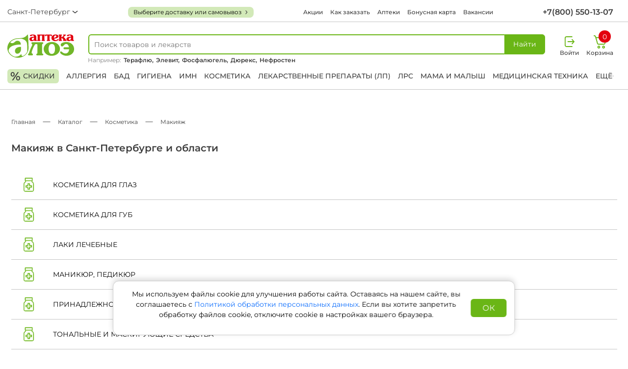

--- FILE ---
content_type: text/html; charset=UTF-8
request_url: https://aloeapteka.ru/catalog/makiyazh-778/
body_size: 11425
content:
<!DOCTYPE html>
<html lang="ru">
    <head>
        <meta charset="utf-8"/>
        <meta http-equiv="X-UA-Compatible" content="IE=edge"/>
        <meta name="viewport" content="width=device-width, initial-scale=1, user-scalable=0">
        <meta name="apple-mobile-web-app-capable" content="no"/>
        <meta name="format-detection" content="telephone=no"/>
        <meta name="X-Bitrix-Csrf-Token" content="c997ebe0f3f2a2a0895e3debf4c6b12a">
        <title>Косметика для макияжа купить в интернет-аптеке «Алоэ» с доставкой в аптеку и на дом</title>
        <script  type="text/javascript">
            const globalCityCode = '';
            const yandexMapApiKey = 'f7e1bd60-a62f-4e6a-85a2-2db6e2f830c2'
        </script>
        <meta http-equiv="Content-Type" content="text/html; charset=UTF-8" />
<meta name="description" content="В наличии ✅ косметика для макияжа. Доставка 🚚 до аптеки и на дом. Акции и скидки на сезонные товары ⭐. Федеральная сеть аптек «Алоэ»." />
<link href="/bitrix/cache/css/s1/aloe/page_014cac8254b044626e28a4a4c77adf88/page_014cac8254b044626e28a4a4c77adf88_v1.css?17683998982185" type="text/css"  rel="stylesheet" />
<meta name="dev2fun" content="module:dev2fun.multidomain">
<!-- dev2fun.multidomain -->
<!-- /dev2fun.multidomain -->



<script type="text/javascript"  src="/bitrix/cache/js/s1/aloe/template_5d7587f256764812f89f2b141e647bdf/template_5d7587f256764812f89f2b141e647bdf_v1.js?1768399889355590"></script>
<script type="text/javascript">var _ba = _ba || []; _ba.push(["aid", "8cb8b256b14f98ec7efd7b8c66292544"]); _ba.push(["host", "aloeapteka.ru"]); (function() {var ba = document.createElement("script"); ba.type = "text/javascript"; ba.async = true;ba.src = (document.location.protocol == "https:" ? "https://" : "http://") + "bitrix.info/ba.js";var s = document.getElementsByTagName("script")[0];s.parentNode.insertBefore(ba, s);})();</script>



        <link rel="stylesheet" href="/local/templates/aloe/assets/lib/bootstrap/bootstrap.min.css" />
        <link rel="stylesheet" href="/local/templates/aloe/assets/lib/swiper/swiper-bundle.min.css" />
        <link rel="stylesheet" type="text/css" href="/local/templates/aloe/assets/css/style.css?v=20251117150901"/>

        <link rel="canonical" href="https://aloeapteka.ru/catalog/makiyazh-778/">

        <link rel="apple-touch-icon" sizes="180x180" href="/local/templates/aloe/apple-touch-icon.png">
        <link rel="icon" type="image/png" sizes="32x32" href="/local/templates/aloe/favicon-32x32.png">
        <link rel="icon" type="image/png" sizes="16x16" href="/local/templates/aloe/favicon-16x16.png">
        <link rel="manifest" href="/local/templates/aloe/site.webmanifest">
        <link rel="mask-icon" href="/local/templates/aloe/safari-pinned-tab.svg" color="#389a43">
        <link rel="shortcut icon" href="/local/templates/aloe/favicon.ico">

        <meta name="msapplication-TileColor" content="#ffffff">
        <meta name="msapplication-config" content="/local/templates/aloe/browserconfig.xml">
        <meta name="theme-color" content="#ffffff">
        <meta property="og:title" content="Косметика для макияжа купить в интернет-аптеке «Алоэ» с доставкой в аптеку и на дом" />
        <meta property="og:description" content="В наличии ✅ косметика для макияжа. Доставка 🚚 до аптеки и на дом. Акции и скидки на сезонные товары ⭐. Федеральная сеть аптек «Алоэ»." />
        <meta property="og:image" content="https://aloeapteka.ru/local/templates/aloe/favicon-600.png" />
        <meta property="og:type" content="website" />
        <meta property="og:url" content="https://aloeapteka.ru/catalog/makiyazh-778/">
        <meta property="og:type" content="website" />
        <meta property="og:image:width" content="600" />
        <meta property="og:image:height" content="600" />

        <script src="https://api-maps.yandex.ru/v3/?lang=ru_RU&apikey=f7e1bd60-a62f-4e6a-85a2-2db6e2f830c2"></script>

        <script type="application/ld+json">
            {
                "@context": "http://schema.org",
                "@type": "Organization",
                "url": "https://aloeapteka.ru",
                "name": "Интернет-аптека «Алоэ»",
                "email": "office@aloea.ru",
                "logo": "https://aloeapteka.ru/local/templates/aloe/favicon-200.png",
                "description": "Федеральная сеть аптек по всей России. Только сертифицированные лекарства, сезонные акции и скидки.",
                "contactPoint":  {
                    "@type": "ContactPoint",
                    "telephone": "+7 (800) 550-13-07",
                    "contactType": "customer service"
                },
                "sameAs" : ["https://vk.com/aptekaaloea"],
                "address": {
                    "@type": "PostalAddress",
                    "addressLocality": "Санкт-Петербург",
                    "addressCountry": "RU"
                }
            }
        </script>

        <!--admitad-->
        <script>
            // имя cookie для хранения источника
            // если используется другое имя, укажите его
            var cookie_name = 'deduplication_cookie';
            // имя cookie для admitad_uid
            var uid_cookie_name = 'admitad_uid';
            // число дней жизни куки
            var days_to_store = 60;
            // ожидаемое значение deduplication_cookie для Admitad
            var deduplication_cookie_value = 'admitad';
            // имя GET параметра для дедупликации
            // если у вас используется другой параметр, укажите его имя
            var channel_name = 'utm_source';

            // Функция для получения источника из GET параметра
            getParamFromUri = function (paramName) {
                var pattern = paramName + '=([^&]+)';
                var re = new RegExp(pattern);
                return (re.exec(document.location.search) || [])[1] || '';
            };

            // Функция для получения источника из cookie с именем
            getSourceCookie = function (name) {
                var matches = document.cookie.match(new RegExp(
                    '(?:^|; )' + name.replace(/([\.$?*|{}\(\)\[\]\\\/\+^])/g, '\\$1') + '=([^;]*)'
                ));
                return matches ? decodeURIComponent(matches[1]) : undefined;
            };

            // Функция удаления для записи источника в cookie с именем
            function deleteCookie(name) {
                document.cookie = name + '=; path=/; expires=Thu, 01 Jan 1970 00:00:00 GMT';
                document.cookie = name + '=; domain=.' + location.host + '; path=/; expires=Thu, 01 Jan 1970 00:00:00 GMT';
            }

            // Функция для вычисления времени жизни куки в миллисекундах
            function getCookieExpirationDate(days) {
                return new Date(Date.now() + days * 60 * 60 * 24 * 1000);
            }

            // Функция для записи куки
            function setCookie(name, value, days) {
                var expirationDate = getCookieExpirationDate(days);
                var cookieString = name + '=' + value + '; path=/; expires=' + expirationDate.toGMTString();
                document.cookie = cookieString;
                document.cookie = cookieString + '; domain=.' + location.host;
            }

            // Основная для записи источника и uid Admitad
            setSourceCookie = function () {
                // Получаем параметр utm_source из URL
                var sourceParam = getParamFromUri(channel_name); // utm_source
                if (!sourceParam) {
                    return;
                }
                var uidParam = getParamFromUri('admitad_uid'); // admitad_uid

                // Получаем текущую куку с именем cookie_name
                var current = getSourceCookie(cookie_name);

                // Если параметр utm_source равен admitad и кука ещё не установлена, или установлена, но её нужно обновить
                if (sourceParam.toLowerCase() === deduplication_cookie_value) {
                    if (!uidParam) {
                        return;
                    }
                    // Установка куки источника
                    setCookie(cookie_name, deduplication_cookie_value, days_to_store);
                    // Установка куки admitad_uid, если он есть в ссылке
                    setCookie(uid_cookie_name, uidParam, days_to_store);

                } else if (current === deduplication_cookie_value) {
                    // Если utm_source больше не admitad, удаляем обу куки
                    deleteCookie(cookie_name);
                    deleteCookie(uid_cookie_name);
                }
            };

            setSourceCookie();
        </script>
        <!--/admitad-->

        <!-- searchbooster -->
        <link rel="preconnect" href="https://api.searchbooster.net" crossorigin />
        <link rel="preconnect" href="https://cdn2.searchbooster.net" crossorigin />
        <link rel="preconnect" href="https://api4.searchbooster.io" crossorigin />
        <link rel="preconnect" href="https://cdn.searchbooster.io" crossorigin />
        <!-- /searchbooster -->

        <script type="application/ld+json">
{
    "@context":"http://schema.org",
    "@type":"BreadcrumbList",
    "itemListElement":[
		{
		    "@type":"ListItem",
		    "position":1,
		    "name":"Каталог",
		    "item":"https://aloeapteka.ru/catalog/"
		},
		{
		    "@type":"ListItem",
		    "position":2,
		    "name":"Косметика",
		    "item":"https://aloeapteka.ru/catalog/kosmetika-685/"
		},
		{
		    "@type":"ListItem",
		    "position":3,
		    "name":"Макияж",
		    "item":"https://aloeapteka.ru/catalog/makiyazh-778/"
	    }
	]
}
</script>
    </head>
    <body class="">
        <!-- Yandex.Metrika counter -->
<script type="text/javascript">
    window.dataLayer = window.dataLayer || [];
    (function(m,e,t,r,i,k,a){
        m[i]=m[i]||function(){(m[i].a=m[i].a||[]).push(arguments)};
        m[i].l=1*new Date();
        for (var j = 0; j < document.scripts.length; j++) {if (document.scripts[j].src === r) { return; }}
        k=e.createElement(t),a=e.getElementsByTagName(t)[0],k.async=1,k.src=r,a.parentNode.insertBefore(k,a)
    })(window, document,'script','https://mc.yandex.ru/metrika/tag.js', 'ym');

        ym(29399035, 'init', {
        webvisor:true,
        clickmap:true,
        ecommerce:"dataLayer",
        accurateTrackBounce:true,
        trackLinks:true,
    });
    </script>
<noscript><div><img src="https://mc.yandex.ru/watch/29399035" style="position:absolute; left:-9999px;" alt="" /></div></noscript>
<!-- /Yandex.Metrika counter -->
                <div id="preferred-delivery">
            <preferred-delivery />
        </div>

        <div id="cookie-banner">
            <cookie-info />
        </div>

        <div class="header-wr fixed-top">
            <div class="preferred-delivery-mobile-button"></div>
            <div class="toolbar-mob">
                <div class="wrapper d-flex ">
                    <ul class="list justify-content-between">
                        <li>
                            <div class="header-icon">
                                <div class="header-icon-wrapper">
                                    <span class="mob-menu-trigger">
                                        <i class="burger-menu-icon"></i>
                                    </span>
                                </div>
                            </div>
                        </li>
                        <li>
                            <div class="header-icon">
                                <div class="header-icon-wrapper">
<!--                                    <i class="geo-icon"></i>-->
                                    

<div id="city-select-mobile">
    <city-select-mobile />
</div>                                </div>
                            </div>
                        </li>
                        <li>
                            <div class="header-icon">
                                <a href="/" class="header-icon-wrapper">
                                    <i class="logo-icon"></i>
                                </a>
                            </div>
                        </li>
                        <li>
                                                            <a href="javascript:void(0);" class="login-link" data-bs-toggle="modal" data-bs-target="#modal-login">
                                    <div class="header-icon">
                                        <div class="header-icon-wrapper">
                                            <i class="login-icon large"></i>
                                        </div>

                                    </div>
                                </a>
                            
                                                        
                        </li>
                        <li>
                            
        <a data-view="cart_header_mobile"
           href="/order/cart/"
           class="header-basket-card header-basket-block cart-link"
        >
           <div class="header-icon">
               <div class="header-icon-wrapper">
               <i class="cart-icon"></i>
               </div>
               <span class="header-icon-caption">Корзина</span>
           </div>

            <span id="cart_cnt" class="cart_cnt">0 </span>

        </a>
                                </li>
                    </ul>
                </div>
            </div>
            <div class="toolbar-lg">
                <div class="wrapper d-flex justify-content-between">
                    <a href="/" class="logo"></a>
                    <ul class="list">
                        <li class="login-list-item">
                                                            <a href="javascript:void(0);" class="login-link" data-bs-toggle="modal" data-bs-target="#modal-login">
                                    <div class="header-icon">
                                        <div class="header-icon-wrapper">
                                            <i class="login-icon large"></i>
                                        </div>
                                        <span class="header-icon-caption">Войти</span>
                                    </div>
                                </a>
                                                    </li>

                                                
                        <li>
                            
        <a data-view="cart_header_mobile"
           href="/order/cart/"
           class="header-basket-card header-basket-block cart-link"
        >
           <div class="header-icon">
               <div class="header-icon-wrapper">
               <i class="cart-icon"></i>
               </div>
               <span class="header-icon-caption">Корзина</span>
           </div>

            <span id="cart_cnt" class="cart_cnt">0 </span>

        </a>
                                </li>
                    </ul>
                </div>
            </div>
            <div class="toolbar">
                <div class="wrapper d-flex justify-content-between">
                    

<div id="city-select" class="city-select">
    <city-select />
</div>                    <div class="preferred-delivery-desktop-button"></div>
                        <nav>
        <a href="/special/">Акции</a><a href="/faq/">Как заказать</a><a href="/store/">Аптеки</a><a href="/bonus/">Бонусная карта</a><a href="/vacancy/">Вакансии</a>    </nav>
                        <a href="tel:+78005501307" class="phone">
<!--                        <i class="phone-icon"></i>-->
                        <span>+7(800) 550-13-07</span>
                    </a>
                                    </div>
            </div>
            <header>
                <div class="wrapper">
                    <div class="d-flex justify-content-between">
                        <a href="/" class="logo-vertical"></a>
                        <div class="autocomplete ac_new">
                        <span class="mob-menu-trigger">
                            <i class="burger-menu-icon"></i>
                        </span>
                            <a href="/" class="logo-mob-tiny"></a>
                            <form action="/search/" method="GET" class="input-group search-form-wrapper">
    <div class="search-form">
        <input type="search" name="query" id="sbHeaderInput" autocomplete="off" value=""  placeholder="Поиск товаров и лекарств" hidden/>
        <span class="form-control d-flex align-items-center" id="product_search_form_header_input">
                            <span class="search-placeholder">Поиск товаров и лекарств</span>
                    </span>
        <button class="input-search-btn for-load btn btn-success" type="submit" id="search-btn"><span class="search-text">Найти</span><i class="search-icon"></i></button>
    </div>
    
        <span class="search-links-example">Например:
            <a href="/catalog/simptomaticheskie-pprostudnye-923/teraflyu-por-pak-limon-N10-42968/"><strong>Терафлю,</strong></a> <a href="/catalog/vitaminy-dlya-beremennyx-877/ehlevit-planirovanie-i-pervyj-51880/"><strong>Элевит,</strong></a> <a href="/catalog/antacidnye-sr-va-izzhoga-824/fosfalyugel-dpriema-vnutr-20-p-49762/"><strong>Фосфалюгель,</strong></a> <a href="/catalog/prezervativy-1406/prezervativy-dyureks-invizibl-83739/"><strong>Дюрекс,</strong></a> <a href="/catalog/uroantiseptiki-800/nefrosten-tab-po-N60-109709/"><strong>Нефростен</strong></a>         </span>
        <span class="search-links-example-mobile">Например:
              <a href="/catalog/simptomaticheskie-pprostudnye-923/teraflyu-por-pak-limon-N10-42968/">Терафлю,</a> <a href="/catalog/vitaminy-dlya-beremennyx-877/ehlevit-planirovanie-i-pervyj-51880/">Элевит</a>         </span>
    </form>
                        </div>
                        <ul class="list">
                            <li class="visible-mob">
                                <span class="mob-menu-trigger">
                                    <i class="burger-menu-icon"></i>
                                </span>
                            </li>
                            <li class="visible-mob">
                                <a href="javascript:void(0);" id="search-mob-trigger">
                                    <i class="search-green-sm-icon"></i>
                                </a>
                            </li>
                            <li class="visible-mob">
                                <a href="/" class="logo-mob"></a>
                            </li>
                            <li class="login-list-item">
                                                                    <a href="javascript:void(0);" class="login-link" data-bs-toggle="modal" data-bs-target="#modal-login">
                                        <div class="header-icon">
                                            <div class="header-icon-wrapper">
                                            <i class="login-icon large"></i>
                                            </div>
                                            <span class="header-icon-caption">Войти</span>
                                        </div>
                                    </a>
                                                            </li>
                                                        
                            <li>
                                
        <a data-view="cart_header_mobile"
           href="/order/cart/"
           class="header-basket-card header-basket-block cart-link"
        >
           <div class="header-icon">
               <div class="header-icon-wrapper">
               <i class="cart-icon"></i>
               </div>
               <span class="header-icon-caption">Корзина</span>
           </div>

            <span id="cart_cnt" class="cart_cnt">0 </span>

        </a>
                                    </li>
                        </ul>
                    </div>

                    <nav class="main-nav d-flex justify-content-between">
                        <a href="/discount/" class="mark-link"><i>%</i> скидки</a>
                        <a href="/catalog/allergiya-792/" style="">Аллергия</a><a href="/catalog/bad-695/">БАД</a><a href="/catalog/gigiena-688/">Гигиена</a><a href="/catalog/imn-699/">ИМН</a><a href="/catalog/kosmetika-685/">Косметика</a><a href="/catalog/lekarstvennye-preparaty-lp-684/">Лекарственные препараты (ЛП)</a><a href="/catalog/lrs-692/">ЛРС</a><a href="/catalog/mama-i-malysh-691/">Мама и малыш</a><a href="/catalog/medicinskaya-texnika-686/">Медицинская техника</a><a href="/catalog/" class="sub-menu__trigger">Ещё+</a><div class="sub-menu"><a href="/catalog/ne-aptechnyj-assortiment-698/">Не аптечный ассортимент</a><a href="/catalog/optika-693/">Оптика</a><a href="/catalog/ortopediya-690/">Ортопедия</a><a href="/catalog/pechatnaya-produkciya-694/">Печатная продукция</a><a href="/catalog/produkty-pitaniya-689/">Продукты питания</a><a href="/catalog/reabilitaciya-i-uxod-687/">Реабилитация и уход</a><a href="/catalog/tovar-v-assortimente-696/">Товар в ассортименте</a></div>                    </nav>
                </div>
                <div class="mob-menu">
                    <div class="mob-menu__section">
                        <a href="tel:+78005501307">
                            <i class="phone-black-icon"></i>
                            <span>+7(800) 550-13-07</span>
                        </a>
                        <a href="javascript:void(0);">
                            

<div id="city-select-mobile-menu">
    <city-select-mobile-menu />
</div>                        </a>

                                                
                                                    <a href="javascript:void(0);" data-bs-toggle="modal" data-bs-target="#modal-login">
                                <i class="enter-black-icon"></i>
                                <span class="bold">Войти</span>
                            </a>
                                            </div>
                    <div class="mob-menu__section">
                        <a class="collapsed" data-bs-toggle="collapse" href="#mob-catalog" role="button">
                            <i class="book-black-icon"></i>
                            <span>Каталог</span>
                            <i class="arrow-right-icon"></i>
                        </a>
                        <div class="collapse mob-menu__catalog" id="mob-catalog">
                            <a href="/catalog/allergiya-792/" style="">Аллергия</a><a href="/catalog/bad-695/">БАД</a><a href="/catalog/gigiena-688/">Гигиена</a><a href="/catalog/imn-699/">ИМН</a><a href="/catalog/kosmetika-685/">Косметика</a><a href="/catalog/lekarstvennye-preparaty-lp-684/">Лекарственные препараты (ЛП)</a><a href="/catalog/lrs-692/">ЛРС</a><a href="/catalog/mama-i-malysh-691/">Мама и малыш</a><a href="/catalog/medicinskaya-texnika-686/">Медицинская техника</a><a href="/catalog/" class="sub-menu__trigger">Ещё+</a><div class="sub-menu"><a href="/catalog/ne-aptechnyj-assortiment-698/">Не аптечный ассортимент</a><a href="/catalog/optika-693/">Оптика</a><a href="/catalog/ortopediya-690/">Ортопедия</a><a href="/catalog/pechatnaya-produkciya-694/">Печатная продукция</a><a href="/catalog/produkty-pitaniya-689/">Продукты питания</a><a href="/catalog/reabilitaciya-i-uxod-687/">Реабилитация и уход</a><a href="/catalog/tovar-v-assortimente-696/">Товар в ассортименте</a></div>                        </div>
                        <a href="/special/">
                            <i class="rub-black-icon"></i>
                            <span>Акции</span>
                        </a>
                        <a href="/discount/">
                            <i class="percent-red-icon"></i>
                            <span>Скидки</span>
                        </a>
                    </div>
                    <div class="mob-menu__section">
                        
<a href="/faq/" class="header-menu-elem ">Как заказать</a><a href="/bonus/" class="header-menu-elem ">Бонусная карта</a><a href="/vacancy/" class="header-menu-elem ">Вакансии</a><a href="/news/" class="header-menu-elem ">Новости</a><a href="/contacts/" class="header-menu-elem ">Контакты</a><a href="/vozvrat/" class="header-menu-elem ">Возврат</a><a href="/licenses/" class="header-menu-elem ">Лицензии и реквизиты</a><a href="/distantsionnaya-prodazha/" class="header-menu-elem ">Дистанционная продажа</a><a href="/special/" class="header-menu-elem ">Акции</a><a href="/store/" class="header-menu-elem ">Аптеки</a><a href="/about/" class="header-menu-elem ">О компании</a><a href="/rent/" class="header-menu-elem ">Предложить помещение в аренду</a>                    </div>
                    <div class="mob-menu__section">
                        <ul class="h-social d-flex align-items-center"><li><a target="_blank" aria-label="vk" rel="noopener noreferrer" href="https://new.vk.com/aptekaaloea"><i class="vk-icon"></i></a></li></ul>                        <small class="copyright">© 2026 Аптечная сеть «Алоэ»</small>
                    </div>
                </div>
            </header>
        </div>
<main class="wrapper category-page">
    <div class="breadcrumb"><ol class="d-flex align-items-center" itemscope="" itemtype="http://schema.org/BreadcrumbList"><li itemprop="itemListElement" itemscope="" itemtype="http://schema.org/ListItem"><a href="/"><span itemprop="name">Главная</span><meta itemprop="position" content="0"></a></li><li><i class="tire-icon"></i></li><li itemprop="itemListElement" itemscope="" itemtype="http://schema.org/ListItem"><a href="/catalog/"><span itemprop="name">Каталог</span><meta itemprop="position" content="1"></a></li><li><i class="tire-icon"></i></li><li itemprop="itemListElement" itemscope="" itemtype="http://schema.org/ListItem"><a href="/catalog/kosmetika-685/"><span itemprop="name">Косметика</span><meta itemprop="position" content="2"></a></li><li><i class="tire-icon"></i></li><li class="active"><span>Макияж</span></li></ol></div>    <h1>Макияж в Санкт-Петербурге и области</h1>
    <section class="group-catalog">
                                <a href="/catalog/kosmetika-dlya-glaz-992/" class="btn-collapse">
                            <i class="catalog-icon" style="background-image:url('/local/templates/aloe/images/icon/i_catalog1.svg');"></i>
                            <span>Косметика для глаз</span> 
                        </a>
                                                <a href="/catalog/kosmetika-dlya-gub-993/" class="btn-collapse">
                            <i class="catalog-icon" style="background-image:url('/local/templates/aloe/images/icon/i_catalog1.svg');"></i>
                            <span>Косметика для губ</span> 
                        </a>
                                                <a href="/catalog/laki-lechebnye-995/" class="btn-collapse">
                            <i class="catalog-icon" style="background-image:url('/local/templates/aloe/images/icon/i_catalog1.svg');"></i>
                            <span>Лаки лечебные</span> 
                        </a>
                                                <a href="/catalog/manikyur-pedikyur-996/" class="btn-collapse">
                            <i class="catalog-icon" style="background-image:url('/local/templates/aloe/images/icon/i_catalog1.svg');"></i>
                            <span>Маникюр, педикюр</span> 
                        </a>
                                                <a href="/catalog/prinadlezhnosti-1057/" class="btn-collapse">
                            <i class="catalog-icon" style="background-image:url('/local/templates/aloe/images/icon/i_catalog1.svg');"></i>
                            <span>Принадлежности</span> 
                        </a>
                                                <a href="/catalog/tonalnye-i-maskiruyuwie-sredst-994/" class="btn-collapse">
                            <i class="catalog-icon" style="background-image:url('/local/templates/aloe/images/icon/i_catalog1.svg');"></i>
                            <span>Тональные и маскирующие средства</span> 
                        </a>
                        
    </section>

</main>

<footer>
    <div class="wrapper">
        <div class="info-links d-flex justify-content-between">
            <div>
                <a href="/" class="black-logo"></a>
                <nav>
                    
<a href="/faq/">Как заказать</a><a href="/bonus/">Бонусная карта</a><a href="/vacancy/">Вакансии</a><a href="/news/">Новости</a><a href="/contacts/">Контакты</a><a href="/vozvrat/">Возврат</a><a href="/licenses/">Лицензии и реквизиты</a><a href="/distantsionnaya-prodazha/">Дистанционная продажа</a><a href="/special/">Акции</a><a href="/store/">Аптеки</a><a href="/about/">О компании</a><a href="/rent/">Предложить помещение в аренду</a>                </nav>
            </div>
            <div>
                <p class="f-title">Каталог</p>
                <nav>
                    <a href="/catalog/bad-695/">БАД</a><a href="/catalog/gigiena-688/">Гигиена</a><a href="/catalog/imn-699/">ИМН</a><a href="/catalog/kosmetika-685/">Косметика</a><a href="/catalog/lekarstvennye-preparaty-lp-684/">Лекарственные препараты (ЛП)</a><a href="/catalog/lrs-692/">ЛРС</a><a href="/catalog/mama-i-malysh-691/">Мама и малыш</a><a href="/catalog/medicinskaya-texnika-686/">Медицинская техника</a><a href="/catalog/ne-aptechnyj-assortiment-698/">Не аптечный ассортимент</a><a href="/catalog/optika-693/">Оптика</a><a href="/catalog/ortopediya-690/">Ортопедия</a><a href="/catalog/pechatnaya-produkciya-694/">Печатная продукция</a><a href="/catalog/produkty-pitaniya-689/">Продукты питания</a><a href="/catalog/reabilitaciya-i-uxod-687/">Реабилитация и уход</a><a href="/catalog/tovar-v-assortimente-696/">Товар в ассортименте</a>
                </nav>
            </div>
            <div>
                <div class="f-phone">            <a href="tel:78005501307">+7 (800) 550 13 07</a>
                
<small>            Звонок бесплатный    
</small></div><div class="f-worktime">            <p>График работы офиса:<br />
                Ежедневно с 09:00 – 18:00</p>
                
</div>    <ul class="f-social d-flex align-items-center">
        <li><a target="_blank" aria-label="vk" rel="noopener noreferrer" href="https://new.vk.com/aptekaaloea"><i class="vk-icon"></i></a></li>    </ul>
                </ul>
            </div>
        </div>
        <div class=" info-copyrights d-flex">
            <span>
                <small>© 2026 Аптечная сеть «Алоэ»</small>
                <a href="/rekomendatelnye-tehnologii" target="_blank">Правила применения рекомендательных технологий</a>
                <a href="/agreement/" target="_blank">Пользовательское соглашение</a>
                <a href="/rules/" target="_blank">Политика обработки персональных данных</a>
                <a href="/licenses/razreshenie-na-distantsionnuyu-torgovlyu-lp.jpeg" target="_blank">Разрешение на дистанционную торговлю ЛП</a>
                <a href="/oferta/" target="_blank">Условия дистанционной продажи товаров сети аптек «Алоэ»</a>
                <a href="/sout-aloe.pdf" target="_blank">С.О.У.Т.</a>
                <a href="/upload/api-roznica-aloe-n.pdf" target="_blank">API розница Алоэ</a>
            </span>
            <small>
                            <p>Цены на сайте не являются публичной офертой. Внешний вид товара может отличаться от
                представленного на сайте. Цены на сайте отличаются от цен в аптеках и действуют только при оформлении
                заказа с помощью сайта</p>
                
            </small>
        </div>
    </div>
</footer>

<button type="button" id="scroll-top"><i class="to-top-icon"></i></button>

<div class="modal modal-login fade" id="modal-login" tabindex="-1" aria-hidden="true">
    <div class="modal-dialog">
        <div class="modal-content service_auth_container">
            <div class="forgot_password__back_container">
                <a class="btn btn-default forgot_password_back_btn" href="#">Назад</a>
            </div>
            <div class="modal-header">
                <h5 class="modal-title forms_auth__title">Вход или регистрация</h5>
                <h5 class="modal-title forgot_password__title">Восстановить пароль</h5>
                <button type="button" class="btn-close" data-bs-dismiss="modal" aria-label="Close"></button>
            </div>
            <div class="modal-body service-phorms-auth-container">

                                <div class="service-phorm_auth_phone">
                    <form action="/ajax/check_phone_auth.php" method="POST">
                        <input type="hidden" name="sessid" id="sessid" value="c997ebe0f3f2a2a0895e3debf4c6b12a" />                        <div class="form-group">
                            <input placeholder="Номер телефона" name="phone" class="form-control phone_mask"/>
                        </div>
                                <div
            id="captcha-container"
            class="smart-captcha_invisible"
            data-sitekey="ysc1_ku2uRWk7jAr2OA6bN1VzZiN2oTkgEgoSqCSMQhgO6f07b99d"
                    ></div>
        <!--        <input type="hidden" name="token" autocomplete="off" class="service_google_capcha_token">-->
<!--        <input type="hidden" name="action" autocomplete="off" class="service_google_capcha_action">-->
                            <div class="flt-ch-item__checkbox form-group">
                            <input class="form-check-input" name="agree" id="agree_login_checkbox" value="1" type="checkbox" checked hidden>
                            <label class="form-check-label" for="agree_login_checkbox">
                                <span class="check-box"></span>
                                <span class="label-text">
                                    Продолжая пользоваться сайтом и/или мобильным приложением, Вы соглашаетесь с
                                    <a href="/rules/">Политикой обработки персональных данных</a>,
                                    <a href="/oferta/">Условия дистанционной продажи товаров сети аптек «Алоэ»</a>
                                </span>
                            </label>
                        </div>
                        <div class="text-center">
                            <a href="#" class="button for-load service-auth_phone btn btn-success">Далее</a>
                        </div>
                    </form>
                </div>

                                <div class="modal__login-sms service-form_sms_confirm">
                    <form action="/ajax/confirm_sms.php" method="POST" class="mt-3">
                        <input type="hidden" name="sessid" id="sessid_1" value="c997ebe0f3f2a2a0895e3debf4c6b12a" />                        <h6 class="modal-subtitle text-center">На указанный номер телефона было отправлено SMS с кодом.</h6>
                        <div class="form-group">
                            <label class="d-none">введите код из SMS</label>
                            <input placeholder="введите код из SMS" name="code" class="form-control"/>
                        </div>
                        <div class="text-center">
                            <a href="#" class="btn btn-success service-sms_confirm">Отправить</a>
                        </div>
                        <div class="form-group mb-0 mt-3">
                            <div class="mb-1 d-flex justify-content-between align-items-center service-resend_sms_timer" style="visibility:hidden; !important;">
                                <small>Повторная отправка SMS может быть совершена через:</small> <span class="timer"></span>
                            </div>
                            <div class="text-center">
                                <a class="btn btn-link text-success service-resend_sms" href="#">Отправить повторно</a>
                            </div>
                        </div>
                    </form>
                </div>

                                <div class="modal__login-pass service-form_create_password">
                    <form action="/ajax/set_password.php" method="POST" class="mt-5">
                        <input type="hidden" name="sessid" id="sessid_2" value="c997ebe0f3f2a2a0895e3debf4c6b12a" />                        <h6 class="modal-subtitle text-center">Номер успешно подтвержден!</h6>
                        <p class="res-phone-check text-left">
                            В дальнейшем Вы можете использовать его в качестве логина для авторизации
                        </p>
                        <div class="form-group">
                            <label>Придумайте пароль для входа</label>
                            <div class="input-pass">
                                <input placeholder="Пароль" type="password" name="password" class="form-control"/>
                                <a href="#" class="input-pass-icon"></a>
                            </div>
                        </div>
                        <div class="text-center">
                            <a href="#" class="btn btn-success service-create_password">Отправить</a>
                        </div>
                    </form>
                </div>

                                <div class="modal__login-pass service-form_enter_password">
                    <form action="/ajax/authorization.php" method="POST" class="mt-5">
                        <input type="hidden" name="sessid" id="sessid_3" value="c997ebe0f3f2a2a0895e3debf4c6b12a" />                        <div class="form_enter_password_wrap">
                            <h6 class="modal-subtitle text-center">Номер успешно подтвержден!</h6>
                            <div class="form-group">
                                <label>Введите пароль для входа в личный кабинет</label>
                                <div class="input-pass">
                                    <input placeholder="Пароль" type="password" name="password" class="form-control"/>
                                    <a href="#" class="input-pass-icon"></a>
                                </div>
                            </div>
                            <div class="text-center">
                                <a href="#" class="btn btn-success service-enter_password">Войти</a>
                            </div>
                        </div>
                        <div class="text-center mt-3">
                            <div class="service_forgot_password__form" data-captcha-sitekey="ysc1_ku2uRWk7jAr2OA6bN1VzZiN2oTkgEgoSqCSMQhgO6f07b99d" data-sessid="c997ebe0f3f2a2a0895e3debf4c6b12a">
                                <div class="forgot_password_help_text">
<!--                                    <small>Для отправки проверочного кода на указанный номер, пожалуйста, пройдите капчу.</small>-->
                                    <div class="forgot_password_help_text__info">
                                        <small>Отправка проверочного кода на указанный номер, пожалуйста, подождите.</small>
                                        <div class="loader_wrapper"></div>
                                    </div>
                                    <small class="error_text"></small>

<!--                                    <small>Отправка SMS-сообщения с проверочным кодом на указанный номер...</small>-->
                                </div>
<!--                                <div class="forgot_password_error_text"></div>-->
<!--                                <div class="forgot_password_captcha"></div>-->
                                <a class="btn btn-link text-success service-forgot_password" href="#">Забыли пароль?</a>
                            </div>
                        </div>
                    </form>
                </div>

                                <div class="modal__login-sms service-form_forgot_confirm_sms">
                    <form action="/ajax/forgot_confirm_sms.php" method="POST" class="mt-5">
                        <input type="hidden" name="sessid" id="sessid_4" value="c997ebe0f3f2a2a0895e3debf4c6b12a" />                        <h6 class="modal-subtitle text-center">На указанный номер телефона было отправлено SMS с кодом.</h6>
                        <div class="form-group">
                            <input placeholder="введите код из SMS" name="code" class="form-control"/>
                        </div>
                        <div class="text-center">
                            <a href="#" class="btn btn-success service-forgot_confirm_sms">Отправить</a>
                        </div>
                        <div class="form-group mb-0 mt-3">
                            <div class="mb-1 d-flex justify-content-between align-items-center service-resend_forgot_sms_timer" style="visibility: hidden">
                                <small>Повторная отправка SMS может быть совершена через:</small> <span class="timer"></span>
                            </div>
                            <div class="text-center">
                                <a class="btn btn-link text-success service-resend_forgot_sms" href="#">Отправить повторно</a>
                            </div>
                        </div>
                    </form>
                </div>

                                <div class="modal__login-pass service-form_forgot_create_password">
                    <form action="/ajax/set_password.php" method="POST" class="mt-5">
                        <input type="hidden" name="sessid" id="sessid_5" value="c997ebe0f3f2a2a0895e3debf4c6b12a" />                        <h6 class="modal-subtitle text-center">Придумайте пароль для входа</h6>
                        <div class="form-group">
                            <div class="input-pass">
                                <input placeholder="Пароль" type="password" name="password" class="form-control"/>
                                <a href="#" class="input-pass-icon"></a>
                            </div>
                        </div>
                        <div class="text-center">
                            <a href="#" class="btn btn-success service-forgot_create_password">Отправить</a>
                        </div>
                    </form>
                </div>

            </div><!--modal-body-->
        </div><!--modal-content-->
    </div><!--modal-dialog-->
</div><!--modal-login-->
<div class="modal modal-goods-available fade" id="modal-goods-available" tabindex="-1" aria-hidden="true">
    <div class="modal-dialog">
        <div class="modal-content">
            <div class="modal-header">
                <button type="button" class="btn-close" data-bs-dismiss="modal" aria-label="Close"></button>
            </div>
            <div class="modal-body">
                <form action="" method="POST" class="d-flex flex-wrap">
                    <aside class="avail-wr">
                        <div class="avail-list">
                            <p class="alail-list_title">Пункты самовывоза</p>
                            <div class="apt-list__inner" id="modal_itemavailabil_list"></div>
                        </div>
                    </aside>
                    <div id="avail-map"></div>
                </form>
            </div>
        </div>
    </div>
</div>
<div class="modal modal-phone-auth fade" id="modal-not-available" tabindex="-1" aria-hidden="true">
    <div class="modal-dialog modal-dialog-centered">
        <div class="modal-content">
            <div class="modal-header modal-header__green">
                <p class="modal-title">Товара нет в наличии :(</p>
                <button type="button" class="btn-close" data-bs-dismiss="modal" aria-label="Close"></button>
            </div>
            <div class="modal-body">
                <div class="auth-block-order">
                    <form class="service_product_not_avail_form" action="/ajax/product_modal_notavailable.php" autocomplete="off" method="POST">
                        <input type="hidden" name="drug_id" value="">
                        <input type="hidden" name="city_id" value="140">
                        <p class="text-center">
                            <small>
                                Оставьте свой e-mail, и мы оповестим вас, когда товар появится.
                            </small>
                        </p>
                        <div class="form-group">
                            <input type="email" name="email" class="form-control" placeholder="E-mail">
                        </div>
                        <p class="text-center mb-0 mt-5">
                            <button class="btn btn-success btn-lg for-load" type="submit" style="max-width: 140px; width: 100%;">Ок</button>
                        </p>
                    </form>
                </div>
            </div>
        </div>
    </div>
</div>

<script src="https://api-maps.yandex.ru/2.1/?lang=ru_RU&apikey=f7e1bd60-a62f-4e6a-85a2-2db6e2f830c2"></script>

    <script src="//code.jivosite.com/widget/GZhqe8ZPog" async></script>


<script src="/local/templates/aloe/js/all.js?v=20250730140620"></script>
<script src="/local/templates/aloe/js/jquery.magnific-popup.min.js?v=20230124180820"></script>

<script src="/local/templates/aloe/assets/lib/bootstrap/bootstrap.bundle.min.js"></script>
<script src="/local/templates/aloe/assets/lib/swiper/swiper-bundle.min.js"></script>

<script src="/local/templates/aloe/assets/js/main.js?v=20250709163104"></script>



<!--<script src="--><!--/js/city_switch.js?v=--><!--"></script>-->
<script src="/local/templates/aloe/js/new.js?v=20240710121713"></script>
<script src="/local/templates/aloe/js/cityRouter.js?v=20240924144841"></script>


    <script type="text/javascript" src="https://cdn.jsdelivr.net/momentjs/latest/moment.min.js"></script>
    <script type="text/javascript" src="https://cdn.jsdelivr.net/npm/daterangepicker/daterangepicker.min.js"></script>
    <link rel="stylesheet" type="text/css" href="https://cdn.jsdelivr.net/npm/daterangepicker/daterangepicker.css" />
    <script>
        $(function () {
            $('input[name="dates"]').daterangepicker({
                autoUpdateInput: false,
                maxDate: "17.01.2026",
                locale: {
                    format: 'DD.MM.YYYY',
                    cancelLabel: 'Очистить',
                    applyLabel: "ОК",
                    daysOfWeek: [
                        "Вс",
                        "Пн",
                        "Вт",
                        "Ср",
                        "Чт",
                        "Пт",
                        "Сб"
                    ],
                    monthNames: [
                        "Январь",
                        "Февраль",
                        "Март",
                        "Апрель",
                        "Май",
                        "Июнь",
                        "Июль",
                        "Август",
                        "Сентябрь",
                        "Октябрь",
                        "Ноябрь",
                        "Декабрь"
                    ],
                    firstDay: 1,
                    applyButtonClasses: "btn btn-success"
                }
            });

            $('input[name="dates"]').on('apply.daterangepicker', function (ev, picker) {
                $(this).val(picker.startDate.format('DD.MM.YYYY') + ' - ' + picker.endDate.format('DD.MM.YYYY'));
                $('.filterform').submit();
            });

            $('input[name="dates"]').on('cancel.daterangepicker', function (ev, picker) {
                $(this).val('');
            });
        });

        $(".filterform :input").change(function () {
            $(this).closest('form').submit();
        });

    </script>

<!--        <script src="https://www.google.com/recaptcha/api.js" async defer></script>-->
        <script src="https://smartcaptcha.yandexcloud.net/captcha.js?render=onload&onload=initSmartCaptcha" defer></script>
<!--        <script src='https://www.google.com/recaptcha/api.js?render=--><!--'></script>-->
        <script>
            function initGoogleCapcha() {
                //if ($('.service_google_capcha_token').length && $('.service_google_capcha_action').length) {
                //    let captcha_action = 'form_send';
                //
                //    grecaptcha.ready(function () {
                //        grecaptcha.execute('//', {action: captcha_action})
                //        .then(function (token) {
                //            if (token) {
                //                $('.service_google_capcha_token').val(token);
                //                $('.service_google_capcha_action').val(captcha_action);
                //            }
                //        });
                //    });
                //}
            }

            if (typeof initSmartCaptcha === "undefined") {
                function initSmartCaptcha(container) {
                    if (!window.smartCaptcha) {
                        return;
                    }
                    if (container === undefined) {
                        container = 'captcha-container';
                    }

                    if (typeof window.smartCaptchaWidget[container] !== "undefined") {
                        return;
                    }

                    window.smartCaptchaWidget[container] = window.smartCaptcha.render(container, {
                        sitekey: 'ysc1_ku2uRWk7jAr2OA6bN1VzZiN2oTkgEgoSqCSMQhgO6f07b99d',
                        invisible: true,
                        hideShield: true,
                        callback: (token) => {
                            if (window.smartCaptchaSubmitForm) {
                                window.smartCaptchaSubmitForm(token);
                                window.smartCaptchaSubmitForm = null;
                            }
                        },
                    });
                }
            }

            // $(document).ready(function () {
            //     initGoogleCapcha();
            // });
        </script>
    

<script>
    function getCityId() {
        try {
            const cityId = document.cookie
                .split('; ')
                .find(row => row.startsWith('city_id'))
                .split('=')[1]
            return parseInt(cityId);
        } catch (error) {}
        // SPb default
        return 140;
    }
</script>

<script data-skip-moving="true">
    const sbRegionId = getCityId();
    const sbRegionCode = '';
    var sbUserId = '';
    var sbSegmentId = '';
    var sbScript = document.createElement('script');
    sbScript.src = 'https://cdn2.searchbooster.net/scripts/widget/1e96e59e-2084-493c-8370-26a1e087a969/main.js';
    sbScript.setAttribute("data-sb-init-script", 1);
    sbScript.async = true;
    document.body.appendChild(sbScript);
</script>

<!-- © ООО «Дзен Ай Ти», 2026 -->
</body>
</html>


--- FILE ---
content_type: text/css
request_url: https://aloeapteka.ru/bitrix/cache/css/s1/aloe/page_014cac8254b044626e28a4a4c77adf88/page_014cac8254b044626e28a4a4c77adf88_v1.css?17683998982185
body_size: 335
content:


/* Start:/local/components/vigroup/group.catalog_list/templates/new_design/style.css?17400563761973*/
article.article-info {
    font-size: 14px;
    line-height: 17px;
    word-break: break-word;
    margin-bottom: 30px;
}

article.article-info .group-text h1,
article.article-info .group-text h2,
article.article-info .group-text h3,
article.article-info .group-text h4,
article.article-info .group-text h5,
article.article-info .group-text h6 {
    font-family: "Montserrat";
    font-weight: 700;
    margin-bottom: 10px;
    font-size: 14px;
    line-height: 17px;
    color: #3d3d3d;
}

article.article-info .group-text h1 {
    font-size: 2em;
    margin-block-start: 0.67em;
    margin-block-end: 0.67em;
    margin-inline-start: 0px;
    margin-inline-end: 0px;
    font-weight: bold;
}

article.article-info .group-text h2 {
    display: block;
    font-size: 1.5em;
    margin-block-start: 0.83em;
    margin-block-end: 0.83em;
    margin-inline-start: 0px;
    margin-inline-end: 0px;
    font-weight: bold;
}

article.article-info .group-text h3 {
    display: block;
    font-size: 1.17em;
    margin-block-start: 1em;
    margin-block-end: 1em;
    margin-inline-start: 0px;
    margin-inline-end: 0px;
    font-weight: bold;
}

article.article-info .group-text h4 {
    display: block;
    margin-block-start: 1.33em;
    margin-block-end: 1.33em;
    margin-inline-start: 0px;
    margin-inline-end: 0px;
    font-weight: bold;
}

article.article-info .group-text h5 {
    display: block;
    font-size: 0.83em;
    margin-block-start: 1.67em;
    margin-block-end: 1.67em;
    margin-inline-start: 0px;
    margin-inline-end: 0px;
    font-weight: bold;
}

article.article-info .group-text h6 {
    display: block;
    font-size: 0.83em;
    margin-block-start: 1.67em;
    margin-block-end: 1.67em;
    margin-inline-start: 0px;
    margin-inline-end: 0px;
    font-weight: bold;
}

article div p {
    margin-bottom: 10px !important;
    color: #3d3d3d !important;
}

main article h2 {
    margin-bottom: 10px !important;
    color: #3d3d3d !important;
}

/* End */
/* /local/components/vigroup/group.catalog_list/templates/new_design/style.css?17400563761973 */


--- FILE ---
content_type: text/css
request_url: https://aloeapteka.ru/local/templates/aloe/vue/dist/css/790.style.css
body_size: 463
content:
.base-button[data-v-2aaccc58]{font-size:16px;border-radius:6px;text-align:center;cursor:pointer;background-color:#6AB616;color:#fff}.base-button[data-v-2aaccc58]:hover{background-color:#458400}.decline-button[data-v-2aaccc58]{font-size:16px;border-radius:6px;text-align:center;cursor:pointer;border:2px solid #C4C4C4;background-color:rgba(0,0,0,0);color:#3D3D3D}.decline-button[data-v-2aaccc58]:hover{border:2px solid #838383}

.cookie-container[data-v-63c3609e]{position:fixed;bottom:5%;left:50%;transform:translateX(-50%);width:64%;background-color:#fff;padding:16px;border-radius:12px;display:flex;justify-content:space-between;align-items:center;gap:16px;box-shadow:0 -4px 12px rgba(0,0,0,0.15);border:1px solid #ccc;z-index:9999;text-align:center}.cookie-container a[data-v-63c3609e]{display:contents}@media (max-width: 780px){.cookie-container[data-v-63c3609e]{width:90%;align-items:flex-start}}@media (max-width: 480px){.cookie-container[data-v-63c3609e]{width:90%;display:block}.cookie-container a[data-v-63c3609e]{display:contents}}.cookie-text-content[data-v-63c3609e]{color:#000000;line-height:150%}.cookie-accept-button[data-v-63c3609e]{padding:10px 24px;text-transform:uppercase}.slide-fade-enter-active[data-v-63c3609e],.slide-fade-leave-active[data-v-63c3609e]{transition:all 0.5s ease}.slide-fade-enter-from[data-v-63c3609e],.slide-fade-leave-to[data-v-63c3609e]{transform:translateX(-50%) translateY(100%);opacity:0}.slide-fade-enter-to[data-v-63c3609e],.slide-fade-leave-from[data-v-63c3609e]{transform:translateX(-50%) translateY(0);opacity:1}



--- FILE ---
content_type: image/svg+xml
request_url: https://aloeapteka.ru/local/templates/aloe/assets/icons/vk-icon.svg
body_size: 8741
content:
<svg width="36" height="36" viewBox="0 0 36 36" fill="none" xmlns="http://www.w3.org/2000/svg" xmlns:xlink="http://www.w3.org/1999/xlink">
<rect width="36" height="36" fill="url(#pattern0)" fill-opacity="0.8"/>
<defs>
<pattern id="pattern0" patternContentUnits="objectBoundingBox" width="1" height="1">
<use xlink:href="#image0_2811_211" transform="scale(0.00195312)"/>
</pattern>
<image id="image0_2811_211" width="512" height="512" xlink:href="[data-uri]"/>
</defs>
</svg>


--- FILE ---
content_type: application/javascript
request_url: https://aloeapteka.ru/local/templates/aloe/vue/dist/js/179.052d8fc8dc19c9b00665.chunk.js
body_size: 233
content:
"use strict";(self.webpackChunkaloeapteka=self.webpackChunkaloeapteka||[]).push([[179],{doG2:function(e,l,t){t.r(l),t.d(l,{default:function(){return n}});var i=t("XEAi"),u=t("48w8"),a=t("oekR"),n={__name:"CitySelectMobile",setup(e){const l=(0,a.KR)(!1),t=()=>l.value=!l.value;return(e,a)=>((0,i.uX)(),(0,i.Wv)(u.A,{isCitySelectVisible:l.value},{default:(0,i.k6)((()=>[(0,i.Lk)("div",{onTouchend:t},a[0]||(a[0]=[(0,i.Lk)("i",{class:"geo-icon"},null,-1)]),32)])),_:1},8,["isCitySelectVisible"]))}}}}]);

--- FILE ---
content_type: application/javascript
request_url: https://aloeapteka.ru/bitrix/cache/js/s1/aloe/template_5d7587f256764812f89f2b141e647bdf/template_5d7587f256764812f89f2b141e647bdf_v1.js?1768399889355590
body_size: 125148
content:

; /* Start:"a:4:{s:4:"full";s:64:"/local/templates/aloe/vue/dist/js/app.bundle.js?1768397871261825";s:6:"source";s:47:"/local/templates/aloe/vue/dist/js/app.bundle.js";s:3:"min";s:0:"";s:3:"map";s:0:"";}"*/
!function(){var e,t,n={oekR:function(e,t,n){"use strict";n.d(t,{BA:function(){return je},C4:function(){return A},EW:function(){return Ge},Gc:function(){return be},IG:function(){return Ae},IJ:function(){return Pe},KR:function(){return Ie},Kh:function(){return ve},PP:function(){return Ye},Pr:function(){return Ue},QW:function(){return He},QZ:function(){return T},R1:function(){return De},Tm:function(){return Te},Ul:function(){return Je},X2:function(){return f},Yv:function(){return tt},a1:function(){return Re},bl:function(){return O},ch:function(){return nt},ds:function(){return E},fE:function(){return Ee},g8:function(){return we},hV:function(){return ot},hZ:function(){return U},i9:function(){return Ne},jr:function(){return l},ju:function(){return ke},lJ:function(){return Oe},lW:function(){return Ke},mu:function(){return Le},nD:function(){return Se},o5:function(){return a},qA:function(){return V},rY:function(){return Ve},tB:function(){return _e},u4:function(){return F},uY:function(){return c},ux:function(){return Ce},wB:function(){return rt},yC:function(){return i}});var r=n("n/QL");let o,s;class i{constructor(e=!1){this.detached=e,this._active=!0,this._on=0,this.effects=[],this.cleanups=[],this._isPaused=!1,this.parent=o,!e&&o&&(this.index=(o.scopes||(o.scopes=[])).push(this)-1)}get active(){return this._active}pause(){if(this._active){let e,t;if(this._isPaused=!0,this.scopes)for(e=0,t=this.scopes.length;e<t;e++)this.scopes[e].pause();for(e=0,t=this.effects.length;e<t;e++)this.effects[e].pause()}}resume(){if(this._active&&this._isPaused){let e,t;if(this._isPaused=!1,this.scopes)for(e=0,t=this.scopes.length;e<t;e++)this.scopes[e].resume();for(e=0,t=this.effects.length;e<t;e++)this.effects[e].resume()}}run(e){if(this._active){const t=o;try{return o=this,e()}finally{o=t}}}on(){1==++this._on&&(this.prevScope=o,o=this)}off(){this._on>0&&0==--this._on&&(o=this.prevScope,this.prevScope=void 0)}stop(e){if(this._active){let t,n;for(this._active=!1,t=0,n=this.effects.length;t<n;t++)this.effects[t].stop();for(this.effects.length=0,t=0,n=this.cleanups.length;t<n;t++)this.cleanups[t]();if(this.cleanups.length=0,this.scopes){for(t=0,n=this.scopes.length;t<n;t++)this.scopes[t].stop(!0);this.scopes.length=0}if(!this.detached&&this.parent&&!e){const e=this.parent.scopes.pop();e&&e!==this&&(this.parent.scopes[this.index]=e,e.index=this.index)}this.parent=void 0}}}function c(e){return new i(e)}function a(){return o}function l(e,t=!1){o&&o.cleanups.push(e)}const u=new WeakSet;class f{constructor(e){this.fn=e,this.deps=void 0,this.depsTail=void 0,this.flags=5,this.next=void 0,this.cleanup=void 0,this.scheduler=void 0,o&&o.active&&o.effects.push(this)}pause(){this.flags|=64}resume(){64&this.flags&&(this.flags&=-65,u.has(this)&&(u.delete(this),this.trigger()))}notify(){2&this.flags&&!(32&this.flags)||8&this.flags||m(this)}run(){if(!(1&this.flags))return this.fn();this.flags|=2,R(this),v(this);const e=s,t=k;s=this,k=!0;try{return this.fn()}finally{b(this),s=e,k=t,this.flags&=-3}}stop(){if(1&this.flags){for(let e=this.deps;e;e=e.nextDep)x(e);this.deps=this.depsTail=void 0,R(this),this.onStop&&this.onStop(),this.flags&=-2}}trigger(){64&this.flags?u.add(this):this.scheduler?this.scheduler():this.runIfDirty()}runIfDirty(){_(this)&&this.run()}get dirty(){return _(this)}}let d,p,h=0;function m(e,t=!1){if(e.flags|=8,t)return e.next=p,void(p=e);e.next=d,d=e}function g(){h++}function y(){if(--h>0)return;if(p){let e=p;for(p=void 0;e;){const t=e.next;e.next=void 0,e.flags&=-9,e=t}}let e;for(;d;){let t=d;for(d=void 0;t;){const n=t.next;if(t.next=void 0,t.flags&=-9,1&t.flags)try{t.trigger()}catch(t){e||(e=t)}t=n}}if(e)throw e}function v(e){for(let t=e.deps;t;t=t.nextDep)t.version=-1,t.prevActiveLink=t.dep.activeLink,t.dep.activeLink=t}function b(e){let t,n=e.depsTail,r=n;for(;r;){const e=r.prevDep;-1===r.version?(r===n&&(n=e),x(r),w(r)):t=r,r.dep.activeLink=r.prevActiveLink,r.prevActiveLink=void 0,r=e}e.deps=t,e.depsTail=n}function _(e){for(let t=e.deps;t;t=t.nextDep)if(t.dep.version!==t.version||t.dep.computed&&(S(t.dep.computed)||t.dep.version!==t.version))return!0;return!!e._dirty}function S(e){if(4&e.flags&&!(16&e.flags))return;if(e.flags&=-17,e.globalVersion===N)return;if(e.globalVersion=N,!e.isSSR&&128&e.flags&&(!e.deps&&!e._dirty||!_(e)))return;e.flags|=2;const t=e.dep,n=s,o=k;s=e,k=!0;try{v(e);const n=e.fn(e._value);(0===t.version||(0,r.$H)(n,e._value))&&(e.flags|=128,e._value=n,t.version++)}catch(e){throw t.version++,e}finally{s=n,k=o,b(e),e.flags&=-3}}function x(e,t=!1){const{dep:n,prevSub:r,nextSub:o}=e;if(r&&(r.nextSub=o,e.prevSub=void 0),o&&(o.prevSub=r,e.nextSub=void 0),n.subs===e&&(n.subs=r,!r&&n.computed)){n.computed.flags&=-5;for(let e=n.computed.deps;e;e=e.nextDep)x(e,!0)}t||--n.sc||!n.map||n.map.delete(n.key)}function w(e){const{prevDep:t,nextDep:n}=e;t&&(t.nextDep=n,e.prevDep=void 0),n&&(n.prevDep=t,e.nextDep=void 0)}function T(e,t){e.effect instanceof f&&(e=e.effect.fn);const n=new f(e);t&&(0,r.X$)(n,t);try{n.run()}catch(e){throw n.stop(),e}const o=n.run.bind(n);return o.effect=n,o}function E(e){e.effect.stop()}let k=!0;const C=[];function A(){C.push(k),k=!1}function O(){const e=C.pop();k=void 0===e||e}function R(e){const{cleanup:t}=e;if(e.cleanup=void 0,t){const e=s;s=void 0;try{t()}finally{s=e}}}let N=0;class I{constructor(e,t){this.sub=e,this.dep=t,this.version=t.version,this.nextDep=this.prevDep=this.nextSub=this.prevSub=this.prevActiveLink=void 0}}class P{constructor(e){this.computed=e,this.version=0,this.activeLink=void 0,this.subs=void 0,this.map=void 0,this.key=void 0,this.sc=0,this.__v_skip=!0}track(e){if(!s||!k||s===this.computed)return;let t=this.activeLink;if(void 0===t||t.sub!==s)t=this.activeLink=new I(s,this),s.deps?(t.prevDep=s.depsTail,s.depsTail.nextDep=t,s.depsTail=t):s.deps=s.depsTail=t,$(t);else if(-1===t.version&&(t.version=this.version,t.nextDep)){const e=t.nextDep;e.prevDep=t.prevDep,t.prevDep&&(t.prevDep.nextDep=e),t.prevDep=s.depsTail,t.nextDep=void 0,s.depsTail.nextDep=t,s.depsTail=t,s.deps===t&&(s.deps=e)}return t}trigger(e){this.version++,N++,this.notify(e)}notify(e){g();try{for(let e=this.subs;e;e=e.prevSub)e.sub.notify()&&e.sub.dep.notify()}finally{y()}}}function $(e){if(e.dep.sc++,4&e.sub.flags){const t=e.dep.computed;if(t&&!e.dep.subs){t.flags|=20;for(let e=t.deps;e;e=e.nextDep)$(e)}const n=e.dep.subs;n!==e&&(e.prevSub=n,n&&(n.nextSub=e)),e.dep.subs=e}}const M=new WeakMap,L=Symbol(""),D=Symbol(""),j=Symbol("");function F(e,t,n){if(k&&s){let t=M.get(e);t||M.set(e,t=new Map);let r=t.get(n);r||(t.set(n,r=new P),r.map=t,r.key=n),r.track()}}function U(e,t,n,o,s,i){const c=M.get(e);if(!c)return void N++;const a=e=>{e&&e.trigger()};if(g(),"clear"===t)c.forEach(a);else{const s=(0,r.cy)(e),i=s&&(0,r.yI)(n);if(s&&"length"===n){const e=Number(o);c.forEach(((t,n)=>{("length"===n||n===j||!(0,r.Bm)(n)&&n>=e)&&a(t)}))}else switch((void 0!==n||c.has(void 0))&&a(c.get(n)),i&&a(c.get(j)),t){case"add":s?i&&a(c.get("length")):(a(c.get(L)),(0,r.CE)(e)&&a(c.get(D)));break;case"delete":s||(a(c.get(L)),(0,r.CE)(e)&&a(c.get(D)));break;case"set":(0,r.CE)(e)&&a(c.get(L))}}y()}function B(e){const t=Ce(e);return t===e?t:(F(t,0,j),Ee(e)?t:t.map(Oe))}function V(e){return F(e=Ce(e),0,j),e}const H={__proto__:null,[Symbol.iterator](){return q(this,Symbol.iterator,Oe)},concat(...e){return B(this).concat(...e.map((e=>(0,r.cy)(e)?B(e):e)))},entries(){return q(this,"entries",(e=>(e[1]=Oe(e[1]),e)))},every(e,t){return K(this,"every",e,t,void 0,arguments)},filter(e,t){return K(this,"filter",e,t,(e=>e.map(Oe)),arguments)},find(e,t){return K(this,"find",e,t,Oe,arguments)},findIndex(e,t){return K(this,"findIndex",e,t,void 0,arguments)},findLast(e,t){return K(this,"findLast",e,t,Oe,arguments)},findLastIndex(e,t){return K(this,"findLastIndex",e,t,void 0,arguments)},forEach(e,t){return K(this,"forEach",e,t,void 0,arguments)},includes(...e){return X(this,"includes",e)},indexOf(...e){return X(this,"indexOf",e)},join(e){return B(this).join(e)},lastIndexOf(...e){return X(this,"lastIndexOf",e)},map(e,t){return K(this,"map",e,t,void 0,arguments)},pop(){return G(this,"pop")},push(...e){return G(this,"push",e)},reduce(e,...t){return z(this,"reduce",e,t)},reduceRight(e,...t){return z(this,"reduceRight",e,t)},shift(){return G(this,"shift")},some(e,t){return K(this,"some",e,t,void 0,arguments)},splice(...e){return G(this,"splice",e)},toReversed(){return B(this).toReversed()},toSorted(e){return B(this).toSorted(e)},toSpliced(...e){return B(this).toSpliced(...e)},unshift(...e){return G(this,"unshift",e)},values(){return q(this,"values",Oe)}};function q(e,t,n){const r=V(e),o=r[t]();return r===e||Ee(e)||(o._next=o.next,o.next=()=>{const e=o._next();return e.value&&(e.value=n(e.value)),e}),o}const W=Array.prototype;function K(e,t,n,r,o,s){const i=V(e),c=i!==e&&!Ee(e),a=i[t];if(a!==W[t]){const t=a.apply(e,s);return c?Oe(t):t}let l=n;i!==e&&(c?l=function(t,r){return n.call(this,Oe(t),r,e)}:n.length>2&&(l=function(t,r){return n.call(this,t,r,e)}));const u=a.call(i,l,r);return c&&o?o(u):u}function z(e,t,n,r){const o=V(e);let s=n;return o!==e&&(Ee(e)?n.length>3&&(s=function(t,r,o){return n.call(this,t,r,o,e)}):s=function(t,r,o){return n.call(this,t,Oe(r),o,e)}),o[t](s,...r)}function X(e,t,n){const r=Ce(e);F(r,0,j);const o=r[t](...n);return-1!==o&&!1!==o||!ke(n[0])?o:(n[0]=Ce(n[0]),r[t](...n))}function G(e,t,n=[]){A(),g();const r=Ce(e)[t].apply(e,n);return y(),O(),r}const J=(0,r.pD)("__proto__,__v_isRef,__isVue"),Y=new Set(Object.getOwnPropertyNames(Symbol).filter((e=>"arguments"!==e&&"caller"!==e)).map((e=>Symbol[e])).filter(r.Bm));function Z(e){(0,r.Bm)(e)||(e=String(e));const t=Ce(this);return F(t,0,e),t.hasOwnProperty(e)}class Q{constructor(e=!1,t=!1){this._isReadonly=e,this._isShallow=t}get(e,t,n){if("__v_skip"===t)return e.__v_skip;const o=this._isReadonly,s=this._isShallow;if("__v_isReactive"===t)return!o;if("__v_isReadonly"===t)return o;if("__v_isShallow"===t)return s;if("__v_raw"===t)return n===(o?s?ye:ge:s?me:he).get(e)||Object.getPrototypeOf(e)===Object.getPrototypeOf(n)?e:void 0;const i=(0,r.cy)(e);if(!o){let e;if(i&&(e=H[t]))return e;if("hasOwnProperty"===t)return Z}const c=Reflect.get(e,t,Ne(e)?e:n);return((0,r.Bm)(t)?Y.has(t):J(t))?c:(o||F(e,0,t),s?c:Ne(c)?i&&(0,r.yI)(t)?c:c.value:(0,r.Gv)(c)?o?_e(c):ve(c):c)}}class ee extends Q{constructor(e=!1){super(!1,e)}set(e,t,n,o){let s=e[t];if(!this._isShallow){const t=Te(s);if(Ee(n)||Te(n)||(s=Ce(s),n=Ce(n)),!(0,r.cy)(e)&&Ne(s)&&!Ne(n))return!t&&(s.value=n,!0)}const i=(0,r.cy)(e)&&(0,r.yI)(t)?Number(t)<e.length:(0,r.$3)(e,t),c=Reflect.set(e,t,n,Ne(e)?e:o);return e===Ce(o)&&(i?(0,r.$H)(n,s)&&U(e,"set",t,n):U(e,"add",t,n)),c}deleteProperty(e,t){const n=(0,r.$3)(e,t),o=(e[t],Reflect.deleteProperty(e,t));return o&&n&&U(e,"delete",t,void 0),o}has(e,t){const n=Reflect.has(e,t);return(0,r.Bm)(t)&&Y.has(t)||F(e,0,t),n}ownKeys(e){return F(e,0,(0,r.cy)(e)?"length":L),Reflect.ownKeys(e)}}class te extends Q{constructor(e=!1){super(!0,e)}set(e,t){return!0}deleteProperty(e,t){return!0}}const ne=new ee,re=new te,oe=new ee(!0),se=new te(!0),ie=e=>e,ce=e=>Reflect.getPrototypeOf(e);function ae(e){return function(...t){return"delete"!==e&&("clear"===e?void 0:this)}}function le(e,t){const n=function(e,t){const n={get(n){const o=this.__v_raw,s=Ce(o),i=Ce(n);e||((0,r.$H)(n,i)&&F(s,0,n),F(s,0,i));const{has:c}=ce(s),a=t?ie:e?Re:Oe;return c.call(s,n)?a(o.get(n)):c.call(s,i)?a(o.get(i)):void(o!==s&&o.get(n))},get size(){const t=this.__v_raw;return!e&&F(Ce(t),0,L),Reflect.get(t,"size",t)},has(t){const n=this.__v_raw,o=Ce(n),s=Ce(t);return e||((0,r.$H)(t,s)&&F(o,0,t),F(o,0,s)),t===s?n.has(t):n.has(t)||n.has(s)},forEach(n,r){const o=this,s=o.__v_raw,i=Ce(s),c=t?ie:e?Re:Oe;return!e&&F(i,0,L),s.forEach(((e,t)=>n.call(r,c(e),c(t),o)))}};return(0,r.X$)(n,e?{add:ae("add"),set:ae("set"),delete:ae("delete"),clear:ae("clear")}:{add(e){t||Ee(e)||Te(e)||(e=Ce(e));const n=Ce(this);return ce(n).has.call(n,e)||(n.add(e),U(n,"add",e,e)),this},set(e,n){t||Ee(n)||Te(n)||(n=Ce(n));const o=Ce(this),{has:s,get:i}=ce(o);let c=s.call(o,e);c||(e=Ce(e),c=s.call(o,e));const a=i.call(o,e);return o.set(e,n),c?(0,r.$H)(n,a)&&U(o,"set",e,n):U(o,"add",e,n),this},delete(e){const t=Ce(this),{has:n,get:r}=ce(t);let o=n.call(t,e);o||(e=Ce(e),o=n.call(t,e)),r&&r.call(t,e);const s=t.delete(e);return o&&U(t,"delete",e,void 0),s},clear(){const e=Ce(this),t=0!==e.size,n=e.clear();return t&&U(e,"clear",void 0,void 0),n}}),["keys","values","entries",Symbol.iterator].forEach((o=>{n[o]=function(e,t,n){return function(...o){const s=this.__v_raw,i=Ce(s),c=(0,r.CE)(i),a="entries"===e||e===Symbol.iterator&&c,l="keys"===e&&c,u=s[e](...o),f=n?ie:t?Re:Oe;return!t&&F(i,0,l?D:L),{next(){const{value:e,done:t}=u.next();return t?{value:e,done:t}:{value:a?[f(e[0]),f(e[1])]:f(e),done:t}},[Symbol.iterator](){return this}}}}(o,e,t)})),n}(e,t);return(t,o,s)=>"__v_isReactive"===o?!e:"__v_isReadonly"===o?e:"__v_raw"===o?t:Reflect.get((0,r.$3)(n,o)&&o in t?n:t,o,s)}const ue={get:le(!1,!1)},fe={get:le(!1,!0)},de={get:le(!0,!1)},pe={get:le(!0,!0)},he=new WeakMap,me=new WeakMap,ge=new WeakMap,ye=new WeakMap;function ve(e){return Te(e)?e:xe(e,!1,ne,ue,he)}function be(e){return xe(e,!1,oe,fe,me)}function _e(e){return xe(e,!0,re,de,ge)}function Se(e){return xe(e,!0,se,pe,ye)}function xe(e,t,n,o,s){if(!(0,r.Gv)(e))return e;if(e.__v_raw&&(!t||!e.__v_isReactive))return e;const i=(c=e).__v_skip||!Object.isExtensible(c)?0:function(e){switch(e){case"Object":case"Array":return 1;case"Map":case"Set":case"WeakMap":case"WeakSet":return 2;default:return 0}}((0,r.Zf)(c));var c;if(0===i)return e;const a=s.get(e);if(a)return a;const l=new Proxy(e,2===i?o:n);return s.set(e,l),l}function we(e){return Te(e)?we(e.__v_raw):!(!e||!e.__v_isReactive)}function Te(e){return!(!e||!e.__v_isReadonly)}function Ee(e){return!(!e||!e.__v_isShallow)}function ke(e){return!!e&&!!e.__v_raw}function Ce(e){const t=e&&e.__v_raw;return t?Ce(t):e}function Ae(e){return!(0,r.$3)(e,"__v_skip")&&Object.isExtensible(e)&&(0,r.yQ)(e,"__v_skip",!0),e}const Oe=e=>(0,r.Gv)(e)?ve(e):e,Re=e=>(0,r.Gv)(e)?_e(e):e;function Ne(e){return!!e&&!0===e.__v_isRef}function Ie(e){return $e(e,!1)}function Pe(e){return $e(e,!0)}function $e(e,t){return Ne(e)?e:new Me(e,t)}class Me{constructor(e,t){this.dep=new P,this.__v_isRef=!0,this.__v_isShallow=!1,this._rawValue=t?e:Ce(e),this._value=t?e:Oe(e),this.__v_isShallow=t}get value(){return this.dep.track(),this._value}set value(e){const t=this._rawValue,n=this.__v_isShallow||Ee(e)||Te(e);e=n?e:Ce(e),(0,r.$H)(e,t)&&(this._rawValue=e,this._value=n?e:Oe(e),this.dep.trigger())}}function Le(e){e.dep&&e.dep.trigger()}function De(e){return Ne(e)?e.value:e}function je(e){return(0,r.Tn)(e)?e():De(e)}const Fe={get:(e,t,n)=>"__v_raw"===t?e:De(Reflect.get(e,t,n)),set:(e,t,n,r)=>{const o=e[t];return Ne(o)&&!Ne(n)?(o.value=n,!0):Reflect.set(e,t,n,r)}};function Ue(e){return we(e)?e:new Proxy(e,Fe)}class Be{constructor(e){this.__v_isRef=!0,this._value=void 0;const t=this.dep=new P,{get:n,set:r}=e(t.track.bind(t),t.trigger.bind(t));this._get=n,this._set=r}get value(){return this._value=this._get()}set value(e){this._set(e)}}function Ve(e){return new Be(e)}function He(e){const t=(0,r.cy)(e)?new Array(e.length):{};for(const n in e)t[n]=ze(e,n);return t}class qe{constructor(e,t,n){this._object=e,this._key=t,this._defaultValue=n,this.__v_isRef=!0,this._value=void 0}get value(){const e=this._object[this._key];return this._value=void 0===e?this._defaultValue:e}set value(e){this._object[this._key]=e}get dep(){return function(e,t){const n=M.get(e);return n&&n.get(t)}(Ce(this._object),this._key)}}class We{constructor(e){this._getter=e,this.__v_isRef=!0,this.__v_isReadonly=!0,this._value=void 0}get value(){return this._value=this._getter()}}function Ke(e,t,n){return Ne(e)?e:(0,r.Tn)(e)?new We(e):(0,r.Gv)(e)&&arguments.length>1?ze(e,t,n):Ie(e)}function ze(e,t,n){const r=e[t];return Ne(r)?r:new qe(e,t,n)}class Xe{constructor(e,t,n){this.fn=e,this.setter=t,this._value=void 0,this.dep=new P(this),this.__v_isRef=!0,this.deps=void 0,this.depsTail=void 0,this.flags=16,this.globalVersion=N-1,this.next=void 0,this.effect=this,this.__v_isReadonly=!t,this.isSSR=n}notify(){if(this.flags|=16,!(8&this.flags||s===this))return m(this,!0),!0}get value(){const e=this.dep.track();return S(this),e&&(e.version=this.dep.version),this._value}set value(e){this.setter&&this.setter(e)}}function Ge(e,t,n=!1){let o,s;return(0,r.Tn)(e)?o=e:(o=e.get,s=e.set),new Xe(o,s,n)}const Je={GET:"get",HAS:"has",ITERATE:"iterate"},Ye={SET:"set",ADD:"add",DELETE:"delete",CLEAR:"clear"},Ze={},Qe=new WeakMap;let et;function tt(){return et}function nt(e,t=!1,n=et){if(n){let t=Qe.get(n);t||Qe.set(n,t=[]),t.push(e)}}function rt(e,t,n=r.MZ){const{immediate:o,deep:s,once:i,scheduler:c,augmentJob:l,call:u}=n,d=e=>s?e:Ee(e)||!1===s||0===s?ot(e,1):ot(e);let p,h,m,g,y=!1,v=!1;if(Ne(e)?(h=()=>e.value,y=Ee(e)):we(e)?(h=()=>d(e),y=!0):(0,r.cy)(e)?(v=!0,y=e.some((e=>we(e)||Ee(e))),h=()=>e.map((e=>Ne(e)?e.value:we(e)?d(e):(0,r.Tn)(e)?u?u(e,2):e():void 0))):h=(0,r.Tn)(e)?t?u?()=>u(e,2):e:()=>{if(m){A();try{m()}finally{O()}}const t=et;et=p;try{return u?u(e,3,[g]):e(g)}finally{et=t}}:r.tE,t&&s){const e=h,t=!0===s?1/0:s;h=()=>ot(e(),t)}const b=a(),_=()=>{p.stop(),b&&b.active&&(0,r.TF)(b.effects,p)};if(i&&t){const e=t;t=(...t)=>{e(...t),_()}}let S=v?new Array(e.length).fill(Ze):Ze;const x=e=>{if(1&p.flags&&(p.dirty||e))if(t){const e=p.run();if(s||y||(v?e.some(((e,t)=>(0,r.$H)(e,S[t]))):(0,r.$H)(e,S))){m&&m();const n=et;et=p;try{const n=[e,S===Ze?void 0:v&&S[0]===Ze?[]:S,g];S=e,u?u(t,3,n):t(...n)}finally{et=n}}}else p.run()};return l&&l(x),p=new f(h),p.scheduler=c?()=>c(x,!1):x,g=e=>nt(e,!1,p),m=p.onStop=()=>{const e=Qe.get(p);if(e){if(u)u(e,4);else for(const t of e)t();Qe.delete(p)}},t?o?x(!0):S=p.run():c?c(x.bind(null,!0),!0):p.run(),_.pause=p.pause.bind(p),_.resume=p.resume.bind(p),_.stop=_,_}function ot(e,t=1/0,n){if(t<=0||!(0,r.Gv)(e)||e.__v_skip)return e;if((n=n||new Set).has(e))return e;if(n.add(e),t--,Ne(e))ot(e.value,t,n);else if((0,r.cy)(e))for(let r=0;r<e.length;r++)ot(e[r],t,n);else if((0,r.vM)(e)||(0,r.CE)(e))e.forEach((e=>{ot(e,t,n)}));else if((0,r.Qd)(e)){for(const r in e)ot(e[r],t,n);for(const r of Object.getOwnPropertySymbols(e))Object.prototype.propertyIsEnumerable.call(e,r)&&ot(e[r],t,n)}return e}},XEAi:function(e,t,n){"use strict";n.d(t,{$V:function(){return je},$u:function(){return et},$y:function(){return ft},BA:function(){return r.BA},Bi:function(){return me},Bs:function(){return uo},C4:function(){return o.C4},CE:function(){return gr},Df:function(){return pe},Dl:function(){return E},E:function(){return Ft},E3:function(){return kr},EW:function(){return io},EY:function(){return sr},FK:function(){return or},Fv:function(){return Ar},Fw:function(){return Nn},GM:function(){return At},Gc:function(){return r.Gc},Gt:function(){return tn},Gw:function(){return yo},Gy:function(){return ne},H4:function(){return h},HF:function(){return Lt},Ht:function(){return It},IG:function(){return r.IG},IJ:function(){return r.IJ},Ic:function(){return Qe},Im:function(){return Y},K9:function(){return xn},KC:function(){return Ye},KR:function(){return r.KR},Kf:function(){return o.rU},Kh:function(){return r.Kh},LJ:function(){return vo},LM:function(){return In},Lk:function(){return wr},Lu:function(){return Ot},MZ:function(){return de},Mw:function(){return ir},NP:function(){return Rt},Ng:function(){return Er},OA:function(){return Pt},OW:function(){return le},PP:function(){return r.PP},PR:function(){return Be},PS:function(){return rn},PT:function(){return o.PT},Pn:function(){return $e},Pr:function(){return r.Pr},Q3:function(){return Or},QP:function(){return oe},QW:function(){return r.QW},QZ:function(){return r.QZ},Qi:function(){return L},R1:function(){return r.R1},R8:function(){return po},RG:function(){return yt},SS:function(){return rt},Tb:function(){return bt},Tm:function(){return r.Tm},Tq:function(){return Le},Tr:function(){return o.Tr},U4:function(){return u},U_:function(){return Mn},Ul:function(){return r.Ul},Vq:function(){return hr},WQ:function(){return nn},Wv:function(){return yr},X2:function(){return r.X2},Y4:function(){return qe},Y5:function(){return bo},YY:function(){return j},Yj:function(){return Et},Yv:function(){return r.Yv},ZH:function(){return o.ZH},ZQ:function(){return ho},_B:function(){return o._B},aT:function(){return _o},bF:function(){return Tr},bU:function(){return lo},bj:function(){return ot},bn:function(){return jt},bo:function(){return U},ch:function(){return r.ch},ci:function(){return wn},dA:function(){return Me},dY:function(){return x},ds:function(){return r.ds},eW:function(){return Cr},eX:function(){return gt},fE:function(){return r.fE},fn:function(){return Un},g2:function(){return lt},g8:function(){return r.g8},gN:function(){return dt},gW:function(){return _r},gh:function(){return d},h:function(){return co},hi:function(){return nt},i9:function(){return r.i9},iD:function(){return go},jC:function(){return cr},jr:function(){return r.jr},jt:function(){return D},ju:function(){return r.ju},k6:function(){return F},lW:function(){return r.lW},lt:function(){return mo},mu:function(){return r.mu},n:function(){return He},nD:function(){return r.nD},nI:function(){return Fr},nT:function(){return Pn},o5:function(){return r.o5},p9:function(){return $n},pI:function(){return mt},pM:function(){return he},pR:function(){return ce},qG:function(){return it},qL:function(){return p},qP:function(){return kt},qR:function(){return st},rE:function(){return fo},rO:function(){return Nt},rU:function(){return Pe},rY:function(){return r.rY},rk:function(){return ye},sV:function(){return Ze},tB:function(){return r.tB},tC:function(){return Jr},tG:function(){return f},tY:function(){return Zn},uX:function(){return ur},uY:function(){return r.uY},ux:function(){return r.ux},v6:function(){return Pr},v_:function(){return o.v_},vv:function(){return vr},wB:function(){return Ln},wX:function(){return Yr},wk:function(){return Ct},xo:function(){return tt},y$:function(){return ao},yC:function(){return r.yC},zz:function(){return Dt}});var r=n("oekR"),o=n("n/QL");const s=[];let i=!1;function c(e,...t){if(i)return;i=!0,(0,r.C4)();const n=s.length?s[s.length-1].component:null,o=n&&n.appContext.config.warnHandler,c=function(){let e=s[s.length-1];if(!e)return[];const t=[];for(;e;){const n=t[0];n&&n.vnode===e?n.recurseCount++:t.push({vnode:e,recurseCount:0});const r=e.component&&e.component.parent;e=r&&r.vnode}return t}();if(o)d(o,n,11,[e+t.map((e=>{var t,n;return null!=(n=null==(t=e.toString)?void 0:t.call(e))?n:JSON.stringify(e)})).join(""),n&&n.proxy,c.map((({vnode:e})=>`at <${so(n,e.type)}>`)).join("\n"),c]);else{const n=[`[Vue warn]: ${e}`,...t];c.length&&n.push("\n",...function(e){const t=[];return e.forEach(((e,n)=>{t.push(...0===n?[]:["\n"],...function({vnode:e,recurseCount:t}){const n=t>0?`... (${t} recursive calls)`:"",r=!!e.component&&null==e.component.parent,o=` at <${so(e.component,e.type,r)}`,s=">"+n;return e.props?[o,...a(e.props),s]:[o+s]}(e))})),t}(c))}(0,r.bl)(),i=!1}function a(e){const t=[],n=Object.keys(e);return n.slice(0,3).forEach((n=>{t.push(...l(n,e[n]))})),n.length>3&&t.push(" ..."),t}function l(e,t,n){return(0,o.Kg)(t)?(t=JSON.stringify(t),n?t:[`${e}=${t}`]):"number"==typeof t||"boolean"==typeof t||null==t?n?t:[`${e}=${t}`]:(0,r.i9)(t)?(t=l(e,(0,r.ux)(t.value),!0),n?t:[`${e}=Ref<`,t,">"]):(0,o.Tn)(t)?[`${e}=fn${t.name?`<${t.name}>`:""}`]:(t=(0,r.ux)(t),n?t:[`${e}=`,t])}function u(e,t){}const f={SETUP_FUNCTION:0,0:"SETUP_FUNCTION",RENDER_FUNCTION:1,1:"RENDER_FUNCTION",NATIVE_EVENT_HANDLER:5,5:"NATIVE_EVENT_HANDLER",COMPONENT_EVENT_HANDLER:6,6:"COMPONENT_EVENT_HANDLER",VNODE_HOOK:7,7:"VNODE_HOOK",DIRECTIVE_HOOK:8,8:"DIRECTIVE_HOOK",TRANSITION_HOOK:9,9:"TRANSITION_HOOK",APP_ERROR_HANDLER:10,10:"APP_ERROR_HANDLER",APP_WARN_HANDLER:11,11:"APP_WARN_HANDLER",FUNCTION_REF:12,12:"FUNCTION_REF",ASYNC_COMPONENT_LOADER:13,13:"ASYNC_COMPONENT_LOADER",SCHEDULER:14,14:"SCHEDULER",COMPONENT_UPDATE:15,15:"COMPONENT_UPDATE",APP_UNMOUNT_CLEANUP:16,16:"APP_UNMOUNT_CLEANUP"};function d(e,t,n,r){try{return r?e(...r):e()}catch(e){h(e,t,n)}}function p(e,t,n,r){if((0,o.Tn)(e)){const s=d(e,t,n,r);return s&&(0,o.yL)(s)&&s.catch((e=>{h(e,t,n)})),s}if((0,o.cy)(e)){const o=[];for(let s=0;s<e.length;s++)o.push(p(e[s],t,n,r));return o}}function h(e,t,n,s=!0){t&&t.vnode;const{errorHandler:i,throwUnhandledErrorInProduction:c}=t&&t.appContext.config||o.MZ;if(t){let o=t.parent;const s=t.proxy,c=`https://vuejs.org/error-reference/#runtime-${n}`;for(;o;){const t=o.ec;if(t)for(let n=0;n<t.length;n++)if(!1===t[n](e,s,c))return;o=o.parent}if(i)return(0,r.C4)(),d(i,null,10,[e,s,c]),void(0,r.bl)()}!function(e,t,n,r=!0,o=!1){if(o)throw e}(e,0,0,s,c)}const m=[];let g=-1;const y=[];let v=null,b=0;const _=Promise.resolve();let S=null;function x(e){const t=S||_;return e?t.then(this?e.bind(this):e):t}function w(e){if(!(1&e.flags)){const t=A(e),n=m[m.length-1];!n||!(2&e.flags)&&t>=A(n)?m.push(e):m.splice(function(e){let t=g+1,n=m.length;for(;t<n;){const r=t+n>>>1,o=m[r],s=A(o);s<e||s===e&&2&o.flags?t=r+1:n=r}return t}(t),0,e),e.flags|=1,T()}}function T(){S||(S=_.then(O))}function E(e){(0,o.cy)(e)?y.push(...e):v&&-1===e.id?v.splice(b+1,0,e):1&e.flags||(y.push(e),e.flags|=1),T()}function k(e,t,n=g+1){for(;n<m.length;n++){const t=m[n];if(t&&2&t.flags){if(e&&t.id!==e.uid)continue;m.splice(n,1),n--,4&t.flags&&(t.flags&=-2),t(),4&t.flags||(t.flags&=-2)}}}function C(e){if(y.length){const e=[...new Set(y)].sort(((e,t)=>A(e)-A(t)));if(y.length=0,v)return void v.push(...e);for(v=e,b=0;b<v.length;b++){const e=v[b];4&e.flags&&(e.flags&=-2),8&e.flags||e(),e.flags&=-2}v=null,b=0}}const A=e=>null==e.id?2&e.flags?-1:1/0:e.id;function O(e){o.tE;try{for(g=0;g<m.length;g++){const e=m[g];!e||8&e.flags||(4&e.flags&&(e.flags&=-2),d(e,e.i,e.i?15:14),4&e.flags||(e.flags&=-2))}}finally{for(;g<m.length;g++){const e=m[g];e&&(e.flags&=-2)}g=-1,m.length=0,C(),S=null,(m.length||y.length)&&O(e)}}let R,N=[],I=!1,P=null,$=null;function M(e){const t=P;return P=e,$=e&&e.type.__scopeId||null,t}function L(e){$=e}function D(){$=null}const j=e=>F;function F(e,t=P,n){if(!t)return e;if(e._n)return e;const r=(...n)=>{r._d&&hr(-1);const o=M(t);let s;try{s=e(...n)}finally{M(o),r._d&&hr(1)}return s};return r._n=!0,r._c=!0,r._d=!0,r}function U(e,t){if(null===P)return e;const n=to(P),s=e.dirs||(e.dirs=[]);for(let e=0;e<t.length;e++){let[i,c,a,l=o.MZ]=t[e];i&&((0,o.Tn)(i)&&(i={mounted:i,updated:i}),i.deep&&(0,r.hV)(c),s.push({dir:i,instance:n,value:c,oldValue:void 0,arg:a,modifiers:l}))}return e}function B(e,t,n,o){const s=e.dirs,i=t&&t.dirs;for(let c=0;c<s.length;c++){const a=s[c];i&&(a.oldValue=i[c].value);let l=a.dir[o];l&&((0,r.C4)(),p(l,n,8,[e.el,a,e,t]),(0,r.bl)())}}const V=Symbol("_vte"),H=e=>e.__isTeleport,q=e=>e&&(e.disabled||""===e.disabled),W=e=>e&&(e.defer||""===e.defer),K=e=>"undefined"!=typeof SVGElement&&e instanceof SVGElement,z=e=>"function"==typeof MathMLElement&&e instanceof MathMLElement,X=(e,t)=>{const n=e&&e.to;return(0,o.Kg)(n)?t?t(n):null:n},G={name:"Teleport",__isTeleport:!0,process(e,t,n,r,o,s,i,c,a,l){const{mc:u,pc:f,pbc:d,o:{insert:p,querySelector:h,createText:m,createComment:g}}=l,y=q(t.props);let{shapeFlag:v,children:b,dynamicChildren:_}=t;if(null==e){const e=t.el=m(""),l=t.anchor=m("");p(e,n,r),p(l,n,r);const f=(e,t)=>{16&v&&(o&&o.isCE&&(o.ce._teleportTarget=e),u(b,e,t,o,s,i,c,a))},d=()=>{const e=t.target=X(t.props,h),n=Q(e,t,m,p);e&&("svg"!==i&&K(e)?i="svg":"mathml"!==i&&z(e)&&(i="mathml"),y||(f(e,n),Z(t,!1)))};y&&(f(n,l),Z(t,!0)),W(t.props)?(t.el.__isMounted=!1,Sn((()=>{d(),delete t.el.__isMounted}),s)):d()}else{if(W(t.props)&&!1===e.el.__isMounted)return void Sn((()=>{G.process(e,t,n,r,o,s,i,c,a,l)}),s);t.el=e.el,t.targetStart=e.targetStart;const u=t.anchor=e.anchor,p=t.target=e.target,m=t.targetAnchor=e.targetAnchor,g=q(e.props),v=g?n:p,b=g?u:m;if("svg"===i||K(p)?i="svg":("mathml"===i||z(p))&&(i="mathml"),_?(d(e.dynamicChildren,_,v,o,s,i,c),An(e,t,!0)):a||f(e,t,v,b,o,s,i,c,!1),y)g?t.props&&e.props&&t.props.to!==e.props.to&&(t.props.to=e.props.to):J(t,n,u,l,1);else if((t.props&&t.props.to)!==(e.props&&e.props.to)){const e=t.target=X(t.props,h);e&&J(t,e,null,l,0)}else g&&J(t,p,m,l,1);Z(t,y)}},remove(e,t,n,{um:r,o:{remove:o}},s){const{shapeFlag:i,children:c,anchor:a,targetStart:l,targetAnchor:u,target:f,props:d}=e;if(f&&(o(l),o(u)),s&&o(a),16&i){const e=s||!q(d);for(let o=0;o<c.length;o++){const s=c[o];r(s,t,n,e,!!s.dynamicChildren)}}},move:J,hydrate:function(e,t,n,r,o,s,{o:{nextSibling:i,parentNode:c,querySelector:a,insert:l,createText:u}},f){const d=t.target=X(t.props,a);if(d){const a=q(t.props),p=d._lpa||d.firstChild;if(16&t.shapeFlag)if(a)t.anchor=f(i(e),t,c(e),n,r,o,s),t.targetStart=p,t.targetAnchor=p&&i(p);else{t.anchor=i(e);let c=p;for(;c;){if(c&&8===c.nodeType)if("teleport start anchor"===c.data)t.targetStart=c;else if("teleport anchor"===c.data){t.targetAnchor=c,d._lpa=t.targetAnchor&&i(t.targetAnchor);break}c=i(c)}t.targetAnchor||Q(d,t,u,l),f(p&&i(p),t,d,n,r,o,s)}Z(t,a)}return t.anchor&&i(t.anchor)}};function J(e,t,n,{o:{insert:r},m:o},s=2){0===s&&r(e.targetAnchor,t,n);const{el:i,anchor:c,shapeFlag:a,children:l,props:u}=e,f=2===s;if(f&&r(i,t,n),(!f||q(u))&&16&a)for(let e=0;e<l.length;e++)o(l[e],t,n,2);f&&r(c,t,n)}const Y=G;function Z(e,t){const n=e.ctx;if(n&&n.ut){let r,o;for(t?(r=e.el,o=e.anchor):(r=e.targetStart,o=e.targetAnchor);r&&r!==o;)1===r.nodeType&&r.setAttribute("data-v-owner",n.uid),r=r.nextSibling;n.ut()}}function Q(e,t,n,r){const o=t.targetStart=n(""),s=t.targetAnchor=n("");return o[V]=s,e&&(r(o,e),r(s,e)),s}const ee=Symbol("_leaveCb"),te=Symbol("_enterCb");function ne(){const e={isMounted:!1,isLeaving:!1,isUnmounting:!1,leavingVNodes:new Map};return Ze((()=>{e.isMounted=!0})),tt((()=>{e.isUnmounting=!0})),e}const re=[Function,Array],oe={mode:String,appear:Boolean,persisted:Boolean,onBeforeEnter:re,onEnter:re,onAfterEnter:re,onEnterCancelled:re,onBeforeLeave:re,onLeave:re,onAfterLeave:re,onLeaveCancelled:re,onBeforeAppear:re,onAppear:re,onAfterAppear:re,onAppearCancelled:re},se=e=>{const t=e.subTree;return t.component?se(t.component):t};function ie(e){let t=e[0];if(e.length>1){let n=!1;for(const r of e)if(r.type!==ir){t=r,n=!0;break}}return t}const ce={name:"BaseTransition",props:oe,setup(e,{slots:t}){const n=Fr(),o=ne();return()=>{const s=t.default&&pe(t.default(),!0);if(!s||!s.length)return;const i=ie(s),c=(0,r.ux)(e),{mode:a}=c;if(o.isLeaving)return ue(i);const l=fe(i);if(!l)return ue(i);let u=le(l,c,o,n,(e=>u=e));l.type!==ir&&de(l,u);let f=n.subTree&&fe(n.subTree);if(f&&f.type!==ir&&!br(l,f)&&se(n).type!==ir){let e=le(f,c,o,n);if(de(f,e),"out-in"===a&&l.type!==ir)return o.isLeaving=!0,e.afterLeave=()=>{o.isLeaving=!1,8&n.job.flags||n.update(),delete e.afterLeave,f=void 0},ue(i);"in-out"===a&&l.type!==ir?e.delayLeave=(e,t,n)=>{ae(o,f)[String(f.key)]=f,e[ee]=()=>{t(),e[ee]=void 0,delete u.delayedLeave,f=void 0},u.delayedLeave=()=>{n(),delete u.delayedLeave,f=void 0}}:f=void 0}else f&&(f=void 0);return i}}};function ae(e,t){const{leavingVNodes:n}=e;let r=n.get(t.type);return r||(r=Object.create(null),n.set(t.type,r)),r}function le(e,t,n,r,s){const{appear:i,mode:c,persisted:a=!1,onBeforeEnter:l,onEnter:u,onAfterEnter:f,onEnterCancelled:d,onBeforeLeave:h,onLeave:m,onAfterLeave:g,onLeaveCancelled:y,onBeforeAppear:v,onAppear:b,onAfterAppear:_,onAppearCancelled:S}=t,x=String(e.key),w=ae(n,e),T=(e,t)=>{e&&p(e,r,9,t)},E=(e,t)=>{const n=t[1];T(e,t),(0,o.cy)(e)?e.every((e=>e.length<=1))&&n():e.length<=1&&n()},k={mode:c,persisted:a,beforeEnter(t){let r=l;if(!n.isMounted){if(!i)return;r=v||l}t[ee]&&t[ee](!0);const o=w[x];o&&br(e,o)&&o.el[ee]&&o.el[ee](),T(r,[t])},enter(e){let t=u,r=f,o=d;if(!n.isMounted){if(!i)return;t=b||u,r=_||f,o=S||d}let s=!1;const c=e[te]=t=>{s||(s=!0,T(t?o:r,[e]),k.delayedLeave&&k.delayedLeave(),e[te]=void 0)};t?E(t,[e,c]):c()},leave(t,r){const o=String(e.key);if(t[te]&&t[te](!0),n.isUnmounting)return r();T(h,[t]);let s=!1;const i=t[ee]=n=>{s||(s=!0,r(),T(n?y:g,[t]),t[ee]=void 0,w[o]===e&&delete w[o])};w[o]=e,m?E(m,[t,i]):i()},clone(e){const o=le(e,t,n,r,s);return s&&s(o),o}};return k}function ue(e){if(Ue(e))return(e=kr(e)).children=null,e}function fe(e){if(!Ue(e))return H(e.type)&&e.children?ie(e.children):e;if(e.component)return e.component.subTree;const{shapeFlag:t,children:n}=e;if(n){if(16&t)return n[0];if(32&t&&(0,o.Tn)(n.default))return n.default()}}function de(e,t){6&e.shapeFlag&&e.component?(e.transition=t,de(e.component.subTree,t)):128&e.shapeFlag?(e.ssContent.transition=t.clone(e.ssContent),e.ssFallback.transition=t.clone(e.ssFallback)):e.transition=t}function pe(e,t=!1,n){let r=[],o=0;for(let s=0;s<e.length;s++){let i=e[s];const c=null==n?i.key:String(n)+String(null!=i.key?i.key:s);i.type===or?(128&i.patchFlag&&o++,r=r.concat(pe(i.children,t,c))):(t||i.type!==ir)&&r.push(null!=c?kr(i,{key:c}):i)}if(o>1)for(let e=0;e<r.length;e++)r[e].patchFlag=-2;return r}function he(e,t){return(0,o.Tn)(e)?(()=>(0,o.X$)({name:e.name},t,{setup:e}))():e}function me(){const e=Fr();return e?(e.appContext.config.idPrefix||"v")+"-"+e.ids[0]+e.ids[1]++:""}function ge(e){e.ids=[e.ids[0]+e.ids[2]+++"-",0,0]}function ye(e){const t=Fr(),n=(0,r.IJ)(null);if(t){const r=t.refs===o.MZ?t.refs={}:t.refs;Object.defineProperty(r,e,{enumerable:!0,get:()=>n.value,set:e=>n.value=e})}return n}function ve(e,t,n,s,i=!1){if((0,o.cy)(e))return void e.forEach(((e,r)=>ve(e,t&&((0,o.cy)(t)?t[r]:t),n,s,i)));if(De(s)&&!i)return void(512&s.shapeFlag&&s.type.__asyncResolved&&s.component.subTree.component&&ve(e,t,n,s.component.subTree));const c=4&s.shapeFlag?to(s.component):s.el,a=i?null:c,{i:l,r:u}=e,f=t&&t.r,p=l.refs===o.MZ?l.refs={}:l.refs,h=l.setupState,m=(0,r.ux)(h),g=h===o.MZ?()=>!1:e=>(0,o.$3)(m,e);if(null!=f&&f!==u&&((0,o.Kg)(f)?(p[f]=null,g(f)&&(h[f]=null)):(0,r.i9)(f)&&(f.value=null)),(0,o.Tn)(u))d(u,l,12,[a,p]);else{const t=(0,o.Kg)(u),s=(0,r.i9)(u);if(t||s){const r=()=>{if(e.f){const n=t?g(u)?h[u]:p[u]:u.value;i?(0,o.cy)(n)&&(0,o.TF)(n,c):(0,o.cy)(n)?n.includes(c)||n.push(c):t?(p[u]=[c],g(u)&&(h[u]=p[u])):(u.value=[c],e.k&&(p[e.k]=u.value))}else t?(p[u]=a,g(u)&&(h[u]=a)):s&&(u.value=a,e.k&&(p[e.k]=a))};a?(r.id=-1,Sn(r,n)):r()}}}let be=!1;const _e=()=>{be||(be=!0)},Se=e=>{if(1===e.nodeType)return(e=>e.namespaceURI.includes("svg")&&"foreignObject"!==e.tagName)(e)?"svg":(e=>e.namespaceURI.includes("MathML"))(e)?"mathml":void 0},xe=e=>8===e.nodeType;function we(e){const{mt:t,p:n,o:{patchProp:s,createText:i,nextSibling:a,parentNode:l,remove:u,insert:f,createComment:d}}=e,p=(n,r,o,s,u,d=!1)=>{d=d||!!r.dynamicChildren;const S=xe(n)&&"["===n.data,x=()=>y(n,r,o,s,u,S),{type:w,ref:T,shapeFlag:E,patchFlag:k}=r;let C=n.nodeType;r.el=n,-2===k&&(d=!1,r.dynamicChildren=null);let A=null;switch(w){case sr:3!==C?""===r.children?(f(r.el=i(""),l(n),n),A=n):A=x():(n.data!==r.children&&(__VUE_PROD_HYDRATION_MISMATCH_DETAILS__&&c("Hydration text mismatch in",n.parentNode,`\n  - rendered on server: ${JSON.stringify(n.data)}\n  - expected on client: ${JSON.stringify(r.children)}`),_e(),n.data=r.children),A=a(n));break;case ir:_(n)?(A=a(n),b(r.el=n.content.firstChild,n,o)):A=8!==C||S?x():a(n);break;case cr:if(S&&(C=(n=a(n)).nodeType),1===C||3===C){A=n;const e=!r.children.length;for(let t=0;t<r.staticCount;t++)e&&(r.children+=1===A.nodeType?A.outerHTML:A.data),t===r.staticCount-1&&(r.anchor=A),A=a(A);return S?a(A):A}x();break;case or:A=S?g(n,r,o,s,u,d):x();break;default:if(1&E)A=1===C&&r.type.toLowerCase()===n.tagName.toLowerCase()||_(n)?h(n,r,o,s,u,d):x();else if(6&E){r.slotScopeIds=u;const e=l(n);if(A=S?v(n):xe(n)&&"teleport start"===n.data?v(n,n.data,"teleport end"):a(n),t(r,e,null,o,s,Se(e),d),De(r)&&!r.type.__asyncResolved){let t;S?(t=Tr(or),t.anchor=A?A.previousSibling:e.lastChild):t=3===n.nodeType?Cr(""):Tr("div"),t.el=n,r.component.subTree=t}}else 64&E?A=8!==C?x():r.type.hydrate(n,r,o,s,u,d,e,m):128&E?A=r.type.hydrate(n,r,o,s,Se(l(n)),u,d,e,p):__VUE_PROD_HYDRATION_MISMATCH_DETAILS__&&c("Invalid HostVNode type:",w,`(${typeof w})`)}return null!=T&&ve(T,null,s,r),A},h=(e,t,n,i,a,l)=>{l=l||!!t.dynamicChildren;const{type:f,props:d,patchFlag:p,shapeFlag:h,dirs:g,transition:y}=t,v="input"===f||"option"===f;if(v||-1!==p){g&&B(t,null,n,"created");let f,S=!1;if(_(e)){S=Cn(null,y)&&n&&n.vnode.props&&n.vnode.props.appear;const r=e.content.firstChild;if(S){const e=r.getAttribute("class");e&&(r.$cls=e),y.beforeEnter(r)}b(r,e,n),t.el=e=r}if(16&h&&(!d||!d.innerHTML&&!d.textContent)){let r=m(e.firstChild,t,e,n,i,a,l),o=!1;for(;r;){Re(e,1)||(__VUE_PROD_HYDRATION_MISMATCH_DETAILS__&&!o&&(c("Hydration children mismatch on",e,"\nServer rendered element contains more child nodes than client vdom."),o=!0),_e());const t=r;r=r.nextSibling,u(t)}}else if(8&h){let n=t.children;"\n"!==n[0]||"PRE"!==e.tagName&&"TEXTAREA"!==e.tagName||(n=n.slice(1)),e.textContent!==n&&(Re(e,0)||(__VUE_PROD_HYDRATION_MISMATCH_DETAILS__&&c("Hydration text content mismatch on",e,`\n  - rendered on server: ${e.textContent}\n  - expected on client: ${t.children}`),_e()),e.textContent=t.children)}if(d)if(__VUE_PROD_HYDRATION_MISMATCH_DETAILS__||v||!l||48&p){const r=e.tagName.includes("-");for(const i in d)!__VUE_PROD_HYDRATION_MISMATCH_DETAILS__||g&&g.some((e=>e.dir.created))||!Te(e,i,d[i],t,n)||_e(),(v&&(i.endsWith("value")||"indeterminate"===i)||(0,o.Mp)(i)&&!(0,o.SU)(i)||"."===i[0]||r)&&s(e,i,null,d[i],void 0,n)}else if(d.onClick)s(e,"onClick",null,d.onClick,void 0,n);else if(4&p&&(0,r.g8)(d.style))for(const e in d.style)d.style[e];(f=d&&d.onVnodeBeforeMount)&&$r(f,n,t),g&&B(t,null,n,"beforeMount"),((f=d&&d.onVnodeMounted)||g||S)&&nr((()=>{f&&$r(f,n,t),S&&y.enter(e),g&&B(t,null,n,"mounted")}),i)}return e.nextSibling},m=(e,t,r,o,s,l,u)=>{u=u||!!t.dynamicChildren;const d=t.children,h=d.length;let m=!1;for(let t=0;t<h;t++){const g=u?d[t]:d[t]=Rr(d[t]),y=g.type===sr;e?(y&&!u&&t+1<h&&Rr(d[t+1]).type===sr&&(f(i(e.data.slice(g.children.length)),r,a(e)),e.data=g.children),e=p(e,g,o,s,l,u)):y&&!g.children?f(g.el=i(""),r):(Re(r,1)||(__VUE_PROD_HYDRATION_MISMATCH_DETAILS__&&!m&&(c("Hydration children mismatch on",r,"\nServer rendered element contains fewer child nodes than client vdom."),m=!0),_e()),n(null,g,r,null,o,s,Se(r),l))}return e},g=(e,t,n,r,o,s)=>{const{slotScopeIds:i}=t;i&&(o=o?o.concat(i):i);const c=l(e),u=m(a(e),t,c,n,r,o,s);return u&&xe(u)&&"]"===u.data?a(t.anchor=u):(_e(),f(t.anchor=d("]"),c,u),u)},y=(e,t,r,o,s,i)=>{if(Re(e.parentElement,1)||(__VUE_PROD_HYDRATION_MISMATCH_DETAILS__&&c("Hydration node mismatch:\n- rendered on server:",e,3===e.nodeType?"(text)":xe(e)&&"["===e.data?"(start of fragment)":"","\n- expected on client:",t.type),_e()),t.el=null,i){const t=v(e);for(;;){const n=a(e);if(!n||n===t)break;u(n)}}const f=a(e),d=l(e);return u(e),n(null,t,d,f,r,o,Se(d),s),r&&(r.vnode.el=t.el,Gn(r,t.el)),f},v=(e,t="[",n="]")=>{let r=0;for(;e;)if((e=a(e))&&xe(e)&&(e.data===t&&r++,e.data===n)){if(0===r)return a(e);r--}return e},b=(e,t,n)=>{const r=t.parentNode;r&&r.replaceChild(e,t);let o=n;for(;o;)o.vnode.el===t&&(o.vnode.el=o.subTree.el=e),o=o.parent},_=e=>1===e.nodeType&&"TEMPLATE"===e.tagName;return[(e,t)=>{if(!t.hasChildNodes())return __VUE_PROD_HYDRATION_MISMATCH_DETAILS__&&c("Attempting to hydrate existing markup but container is empty. Performing full mount instead."),n(null,e,t),C(),void(t._vnode=e);p(t.firstChild,e,null,null,null),C(),t._vnode=e},p]}function Te(e,t,n,r,s){let i,a,l,u;if("class"===t)e.$cls?(l=e.$cls,delete e.$cls):l=e.getAttribute("class"),u=(0,o.C4)(n),function(e,t){if(e.size!==t.size)return!1;for(const n of e)if(!t.has(n))return!1;return!0}(Ee(l||""),Ee(u))||(i=2,a="class");else if("style"===t){l=e.getAttribute("style")||"",u=(0,o.Kg)(n)?n:(0,o.tl)((0,o.Tr)(n));const t=ke(l),c=ke(u);if(r.dirs)for(const{dir:e,value:t}of r.dirs)"show"!==e.name||t||c.set("display","none");s&&Ce(s,r,c),function(e,t){if(e.size!==t.size)return!1;for(const[n,r]of e)if(r!==t.get(n))return!1;return!0}(t,c)||(i=3,a="style")}else(e instanceof SVGElement&&(0,o.z3)(t)||e instanceof HTMLElement&&((0,o.W0)(t)||(0,o.wQ)(t)))&&((0,o.W0)(t)?(l=e.hasAttribute(t),u=(0,o.Y2)(n)):null==n?(l=e.hasAttribute(t),u=!1):(l=e.hasAttribute(t)?e.getAttribute(t):"value"===t&&"TEXTAREA"===e.tagName&&e.value,u=!!(0,o.Vp)(n)&&String(n)),l!==u&&(i=4,a=t));if(null!=i&&!Re(e,i)){const t=e=>!1===e?"(not rendered)":`${a}="${e}"`;return c(`Hydration ${Oe[i]} mismatch on`,e,`\n  - rendered on server: ${t(l)}\n  - expected on client: ${t(u)}\n  Note: this mismatch is check-only. The DOM will not be rectified in production due to performance overhead.\n  You should fix the source of the mismatch.`),!0}return!1}function Ee(e){return new Set(e.trim().split(/\s+/))}function ke(e){const t=new Map;for(const n of e.split(";")){let[e,r]=n.split(":");e=e.trim(),r=r&&r.trim(),e&&r&&t.set(e,r)}return t}function Ce(e,t,n){const r=e.subTree;if(e.getCssVars&&(t===r||r&&r.type===or&&r.children.includes(t))){const t=e.getCssVars();for(const e in t)n.set(`--${(0,o.XW)(e,!1)}`,String(t[e]))}t===r&&e.parent&&Ce(e.parent,e.vnode,n)}const Ae="data-allow-mismatch",Oe={0:"text",1:"children",2:"class",3:"style",4:"attribute"};function Re(e,t){if(0===t||1===t)for(;e&&!e.hasAttribute(Ae);)e=e.parentElement;const n=e&&e.getAttribute(Ae);if(null==n)return!1;if(""===n)return!0;{const e=n.split(",");return!(0!==t||!e.includes("children"))||e.includes(Oe[t])}}const Ne=(0,o.We)().requestIdleCallback||(e=>setTimeout(e,1)),Ie=(0,o.We)().cancelIdleCallback||(e=>clearTimeout(e)),Pe=(e=1e4)=>t=>{const n=Ne(t,{timeout:e});return()=>Ie(n)},$e=e=>(t,n)=>{const r=new IntersectionObserver((e=>{for(const n of e)if(n.isIntersecting){r.disconnect(),t();break}}),e);return n((e=>{if(e instanceof Element)return function(e){const{top:t,left:n,bottom:r,right:o}=e.getBoundingClientRect(),{innerHeight:s,innerWidth:i}=window;return(t>0&&t<s||r>0&&r<s)&&(n>0&&n<i||o>0&&o<i)}(e)?(t(),r.disconnect(),!1):void r.observe(e)})),()=>r.disconnect()},Me=e=>t=>{if(e){const n=matchMedia(e);if(!n.matches)return n.addEventListener("change",t,{once:!0}),()=>n.removeEventListener("change",t);t()}},Le=(e=[])=>(t,n)=>{(0,o.Kg)(e)&&(e=[e]);let r=!1;const s=e=>{r||(r=!0,i(),t(),e.target.dispatchEvent(new e.constructor(e.type,e)))},i=()=>{n((t=>{for(const n of e)t.removeEventListener(n,s)}))};return n((t=>{for(const n of e)t.addEventListener(n,s,{once:!0})})),i},De=e=>!!e.type.__asyncLoader;function je(e){(0,o.Tn)(e)&&(e={loader:e});const{loader:t,loadingComponent:n,errorComponent:s,delay:i=200,hydrate:c,timeout:a,suspensible:l=!0,onError:u}=e;let f,d=null,p=0;const m=()=>{let e;return d||(e=d=t().catch((e=>{if(e=e instanceof Error?e:new Error(String(e)),u)return new Promise(((t,n)=>{u(e,(()=>t((p++,d=null,m()))),(()=>n(e)),p+1)}));throw e})).then((t=>e!==d&&d?d:(t&&(t.__esModule||"Module"===t[Symbol.toStringTag])&&(t=t.default),f=t,t))))};return he({name:"AsyncComponentWrapper",__asyncLoader:m,__asyncHydrate(e,t,n){let r=!1;const o=c?()=>{const o=c((()=>{n()}),(t=>function(e,t){if(xe(e)&&"["===e.data){let n=1,r=e.nextSibling;for(;r;){if(1===r.nodeType){if(!1===t(r))break}else if(xe(r))if("]"===r.data){if(0==--n)break}else"["===r.data&&n++;r=r.nextSibling}}else t(e)}(e,t)));o&&(t.bum||(t.bum=[])).push(o),(t.u||(t.u=[])).push((()=>r=!0))}:n;f?o():m().then((()=>!t.isUnmounted&&o()))},get __asyncResolved(){return f},setup(){const e=jr;if(ge(e),f)return()=>Fe(f,e);const t=t=>{d=null,h(t,e,13,!s)};if(l&&e.suspense||zr)return m().then((t=>()=>Fe(t,e))).catch((e=>(t(e),()=>s?Tr(s,{error:e}):null)));const o=(0,r.KR)(!1),c=(0,r.KR)(),u=(0,r.KR)(!!i);return i&&setTimeout((()=>{u.value=!1}),i),null!=a&&setTimeout((()=>{if(!o.value&&!c.value){const e=new Error(`Async component timed out after ${a}ms.`);t(e),c.value=e}}),a),m().then((()=>{o.value=!0,e.parent&&Ue(e.parent.vnode)&&e.parent.update()})).catch((e=>{t(e),c.value=e})),()=>o.value&&f?Fe(f,e):c.value&&s?Tr(s,{error:c.value}):n&&!u.value?Tr(n):void 0}})}function Fe(e,t){const{ref:n,props:r,children:o,ce:s}=t.vnode,i=Tr(e,r,o);return i.ref=n,i.ce=s,delete t.vnode.ce,i}const Ue=e=>e.type.__isKeepAlive,Be={name:"KeepAlive",__isKeepAlive:!0,props:{include:[String,RegExp,Array],exclude:[String,RegExp,Array],max:[String,Number]},setup(e,{slots:t}){const n=Fr(),r=n.ctx;if(!r.renderer)return()=>{const e=t.default&&t.default();return e&&1===e.length?e[0]:e};const s=new Map,i=new Set;let c=null;const a=n.suspense,{renderer:{p:l,m:u,um:f,o:{createElement:d}}}=r,p=d("div");function h(e){ze(e),f(e,n,a,!0)}function m(e){s.forEach(((t,n)=>{const r=oo(t.type);r&&!e(r)&&g(n)}))}function g(e){const t=s.get(e);!t||c&&br(t,c)?c&&ze(c):h(t),s.delete(e),i.delete(e)}r.activate=(e,t,n,r,s)=>{const i=e.component;u(e,t,n,0,a),l(i.vnode,e,t,n,i,a,r,e.slotScopeIds,s),Sn((()=>{i.isDeactivated=!1,i.a&&(0,o.DY)(i.a);const t=e.props&&e.props.onVnodeMounted;t&&$r(t,i.parent,e)}),a)},r.deactivate=e=>{const t=e.component;Rn(t.m),Rn(t.a),u(e,p,null,1,a),Sn((()=>{t.da&&(0,o.DY)(t.da);const n=e.props&&e.props.onVnodeUnmounted;n&&$r(n,t.parent,e),t.isDeactivated=!0}),a)},Ln((()=>[e.include,e.exclude]),(([e,t])=>{e&&m((t=>Ve(e,t))),t&&m((e=>!Ve(t,e)))}),{flush:"post",deep:!0});let y=null;const v=()=>{null!=y&&(Jn(n.subTree.type)?Sn((()=>{s.set(y,Xe(n.subTree))}),n.subTree.suspense):s.set(y,Xe(n.subTree)))};return Ze(v),et(v),tt((()=>{s.forEach((e=>{const{subTree:t,suspense:r}=n,o=Xe(t);if(e.type!==o.type||e.key!==o.key)h(e);else{ze(o);const e=o.component.da;e&&Sn(e,r)}}))})),()=>{if(y=null,!t.default)return c=null;const n=t.default(),r=n[0];if(n.length>1)return c=null,n;if(!vr(r)||!(4&r.shapeFlag||128&r.shapeFlag))return c=null,r;let o=Xe(r);if(o.type===ir)return c=null,o;const a=o.type,l=oo(De(o)?o.type.__asyncResolved||{}:a),{include:u,exclude:f,max:d}=e;if(u&&(!l||!Ve(u,l))||f&&l&&Ve(f,l))return o.shapeFlag&=-257,c=o,r;const p=null==o.key?a:o.key,h=s.get(p);return o.el&&(o=kr(o),128&r.shapeFlag&&(r.ssContent=o)),y=p,h?(o.el=h.el,o.component=h.component,o.transition&&de(o,o.transition),o.shapeFlag|=512,i.delete(p),i.add(p)):(i.add(p),d&&i.size>parseInt(d,10)&&g(i.values().next().value)),o.shapeFlag|=256,c=o,Jn(r.type)?r:o}}};function Ve(e,t){return(0,o.cy)(e)?e.some((e=>Ve(e,t))):(0,o.Kg)(e)?e.split(",").includes(t):!!(0,o.gd)(e)&&(e.lastIndex=0,e.test(t))}function He(e,t){We(e,"a",t)}function qe(e,t){We(e,"da",t)}function We(e,t,n=jr){const r=e.__wdc||(e.__wdc=()=>{let t=n;for(;t;){if(t.isDeactivated)return;t=t.parent}return e()});if(Ge(t,r,n),n){let e=n.parent;for(;e&&e.parent;)Ue(e.parent.vnode)&&Ke(r,t,n,e),e=e.parent}}function Ke(e,t,n,r){const s=Ge(t,e,r,!0);nt((()=>{(0,o.TF)(r[t],s)}),n)}function ze(e){e.shapeFlag&=-257,e.shapeFlag&=-513}function Xe(e){return 128&e.shapeFlag?e.ssContent:e}function Ge(e,t,n=jr,o=!1){if(n){const s=n[e]||(n[e]=[]),i=t.__weh||(t.__weh=(...o)=>{(0,r.C4)();const s=Vr(n),i=p(t,n,e,o);return s(),(0,r.bl)(),i});return o?s.unshift(i):s.push(i),i}}const Je=e=>(t,n=jr)=>{zr&&"sp"!==e||Ge(e,((...e)=>t(...e)),n)},Ye=Je("bm"),Ze=Je("m"),Qe=Je("bu"),et=Je("u"),tt=Je("bum"),nt=Je("um"),rt=Je("sp"),ot=Je("rtg"),st=Je("rtc");function it(e,t=jr){Ge("ec",e,t)}const ct="components",at="directives";function lt(e,t){return pt(ct,e,!0,t)||e}const ut=Symbol.for("v-ndc");function ft(e){return(0,o.Kg)(e)?pt(ct,e,!1)||e:e||ut}function dt(e){return pt(at,e)}function pt(e,t,n=!0,r=!1){const s=P||jr;if(s){const n=s.type;if(e===ct){const e=oo(n,!1);if(e&&(e===t||e===(0,o.PT)(t)||e===(0,o.ZH)((0,o.PT)(t))))return n}const i=ht(s[e]||n[e],t)||ht(s.appContext[e],t);return!i&&r?n:i}}function ht(e,t){return e&&(e[t]||e[(0,o.PT)(t)]||e[(0,o.ZH)((0,o.PT)(t))])}function mt(e,t,n,s){let i;const c=n&&n[s],a=(0,o.cy)(e);if(a||(0,o.Kg)(e)){let n=!1,o=!1;a&&(0,r.g8)(e)&&(n=!(0,r.fE)(e),o=(0,r.Tm)(e),e=(0,r.qA)(e)),i=new Array(e.length);for(let s=0,a=e.length;s<a;s++)i[s]=t(n?o?(0,r.a1)((0,r.lJ)(e[s])):(0,r.lJ)(e[s]):e[s],s,void 0,c&&c[s])}else if("number"==typeof e){i=new Array(e);for(let n=0;n<e;n++)i[n]=t(n+1,n,void 0,c&&c[n])}else if((0,o.Gv)(e))if(e[Symbol.iterator])i=Array.from(e,((e,n)=>t(e,n,void 0,c&&c[n])));else{const n=Object.keys(e);i=new Array(n.length);for(let r=0,o=n.length;r<o;r++){const o=n[r];i[r]=t(e[o],o,r,c&&c[r])}}else i=[];return n&&(n[s]=i),i}function gt(e,t){for(let n=0;n<t.length;n++){const r=t[n];if((0,o.cy)(r))for(let t=0;t<r.length;t++)e[r[t].name]=r[t].fn;else r&&(e[r.name]=r.key?(...e)=>{const t=r.fn(...e);return t&&(t.key=r.key),t}:r.fn)}return e}function yt(e,t,n={},r,s){if(P.ce||P.parent&&De(P.parent)&&P.parent.ce)return"default"!==t&&(n.name=t),ur(),yr(or,null,[Tr("slot",n,r&&r())],64);let i=e[t];i&&i._c&&(i._d=!1),ur();const c=i&&vt(i(n)),a=n.key||c&&c.key,l=yr(or,{key:(a&&!(0,o.Bm)(a)?a:`_${t}`)+(!c&&r?"_fb":"")},c||(r?r():[]),c&&1===e._?64:-2);return!s&&l.scopeId&&(l.slotScopeIds=[l.scopeId+"-s"]),i&&i._c&&(i._d=!0),l}function vt(e){return e.some((e=>!vr(e)||e.type!==ir&&!(e.type===or&&!vt(e.children))))?e:null}function bt(e,t){const n={};for(const r in e)n[t&&/[A-Z]/.test(r)?`on:${r}`:(0,o.rU)(r)]=e[r];return n}const _t=e=>e?qr(e)?to(e):_t(e.parent):null,St=(0,o.X$)(Object.create(null),{$:e=>e,$el:e=>e.vnode.el,$data:e=>e.data,$props:e=>e.props,$attrs:e=>e.attrs,$slots:e=>e.slots,$refs:e=>e.refs,$parent:e=>_t(e.parent),$root:e=>_t(e.root),$host:e=>e.ce,$emit:e=>e.emit,$options:e=>Ht(e),$forceUpdate:e=>e.f||(e.f=()=>{w(e.update)}),$nextTick:e=>e.n||(e.n=x.bind(e.proxy)),$watch:e=>jn.bind(e)}),xt=(e,t)=>e!==o.MZ&&!e.__isScriptSetup&&(0,o.$3)(e,t),wt={get({_:e},t){if("__v_skip"===t)return!0;const{ctx:n,setupState:s,data:i,props:c,accessCache:a,type:l,appContext:u}=e;let f;if("$"!==t[0]){const r=a[t];if(void 0!==r)switch(r){case 1:return s[t];case 2:return i[t];case 4:return n[t];case 3:return c[t]}else{if(xt(s,t))return a[t]=1,s[t];if(i!==o.MZ&&(0,o.$3)(i,t))return a[t]=2,i[t];if((f=e.propsOptions[0])&&(0,o.$3)(f,t))return a[t]=3,c[t];if(n!==o.MZ&&(0,o.$3)(n,t))return a[t]=4,n[t];Ut&&(a[t]=0)}}const d=St[t];let p,h;return d?("$attrs"===t&&(0,r.u4)(e.attrs,"get",""),d(e)):(p=l.__cssModules)&&(p=p[t])?p:n!==o.MZ&&(0,o.$3)(n,t)?(a[t]=4,n[t]):(h=u.config.globalProperties,(0,o.$3)(h,t)?h[t]:void 0)},set({_:e},t,n){const{data:r,setupState:s,ctx:i}=e;return xt(s,t)?(s[t]=n,!0):r!==o.MZ&&(0,o.$3)(r,t)?(r[t]=n,!0):!((0,o.$3)(e.props,t)||"$"===t[0]&&t.slice(1)in e||(i[t]=n,0))},has({_:{data:e,setupState:t,accessCache:n,ctx:r,appContext:s,propsOptions:i}},c){let a;return!!n[c]||e!==o.MZ&&(0,o.$3)(e,c)||xt(t,c)||(a=i[0])&&(0,o.$3)(a,c)||(0,o.$3)(r,c)||(0,o.$3)(St,c)||(0,o.$3)(s.config.globalProperties,c)},defineProperty(e,t,n){return null!=n.get?e._.accessCache[t]=0:(0,o.$3)(n,"value")&&this.set(e,t,n.value,null),Reflect.defineProperty(e,t,n)}},Tt=(0,o.X$)({},wt,{get(e,t){if(t!==Symbol.unscopables)return wt.get(e,t,e)},has:(e,t)=>"_"!==t[0]&&!(0,o.BH)(t)});function Et(){return null}function kt(){return null}function Ct(e){}function At(e){}function Ot(){return null}function Rt(){}function Nt(e,t){return null}function It(){return $t().slots}function Pt(){return $t().attrs}function $t(){const e=Fr();return e.setupContext||(e.setupContext=eo(e))}function Mt(e){return(0,o.cy)(e)?e.reduce(((e,t)=>(e[t]=null,e)),{}):e}function Lt(e,t){const n=Mt(e);for(const e in t){if(e.startsWith("__skip"))continue;let r=n[e];r?(0,o.cy)(r)||(0,o.Tn)(r)?r=n[e]={type:r,default:t[e]}:r.default=t[e]:null===r&&(r=n[e]={default:t[e]}),r&&t[`__skip_${e}`]&&(r.skipFactory=!0)}return n}function Dt(e,t){return e&&t?(0,o.cy)(e)&&(0,o.cy)(t)?e.concat(t):(0,o.X$)({},Mt(e),Mt(t)):e||t}function jt(e,t){const n={};for(const r in e)t.includes(r)||Object.defineProperty(n,r,{enumerable:!0,get:()=>e[r]});return n}function Ft(e){const t=Fr();let n=e();return Hr(),(0,o.yL)(n)&&(n=n.catch((e=>{throw Vr(t),e}))),[n,()=>Vr(t)]}let Ut=!0;function Bt(e,t,n){p((0,o.cy)(e)?e.map((e=>e.bind(t.proxy))):e.bind(t.proxy),t,n)}function Vt(e,t,n,r){let s=r.includes(".")?Fn(n,r):()=>n[r];if((0,o.Kg)(e)){const n=t[e];(0,o.Tn)(n)&&Ln(s,n)}else if((0,o.Tn)(e))Ln(s,e.bind(n));else if((0,o.Gv)(e))if((0,o.cy)(e))e.forEach((e=>Vt(e,t,n,r)));else{const r=(0,o.Tn)(e.handler)?e.handler.bind(n):t[e.handler];(0,o.Tn)(r)&&Ln(s,r,e)}}function Ht(e){const t=e.type,{mixins:n,extends:r}=t,{mixins:s,optionsCache:i,config:{optionMergeStrategies:c}}=e.appContext,a=i.get(t);let l;return a?l=a:s.length||n||r?(l={},s.length&&s.forEach((e=>qt(l,e,c,!0))),qt(l,t,c)):l=t,(0,o.Gv)(t)&&i.set(t,l),l}function qt(e,t,n,r=!1){const{mixins:o,extends:s}=t;s&&qt(e,s,n,!0),o&&o.forEach((t=>qt(e,t,n,!0)));for(const o in t)if(r&&"expose"===o);else{const r=Wt[o]||n&&n[o];e[o]=r?r(e[o],t[o]):t[o]}return e}const Wt={data:Kt,props:Jt,emits:Jt,methods:Gt,computed:Gt,beforeCreate:Xt,created:Xt,beforeMount:Xt,mounted:Xt,beforeUpdate:Xt,updated:Xt,beforeDestroy:Xt,beforeUnmount:Xt,destroyed:Xt,unmounted:Xt,activated:Xt,deactivated:Xt,errorCaptured:Xt,serverPrefetch:Xt,components:Gt,directives:Gt,watch:function(e,t){if(!e)return t;if(!t)return e;const n=(0,o.X$)(Object.create(null),e);for(const r in t)n[r]=Xt(e[r],t[r]);return n},provide:Kt,inject:function(e,t){return Gt(zt(e),zt(t))}};function Kt(e,t){return t?e?function(){return(0,o.X$)((0,o.Tn)(e)?e.call(this,this):e,(0,o.Tn)(t)?t.call(this,this):t)}:t:e}function zt(e){if((0,o.cy)(e)){const t={};for(let n=0;n<e.length;n++)t[e[n]]=e[n];return t}return e}function Xt(e,t){return e?[...new Set([].concat(e,t))]:t}function Gt(e,t){return e?(0,o.X$)(Object.create(null),e,t):t}function Jt(e,t){return e?(0,o.cy)(e)&&(0,o.cy)(t)?[...new Set([...e,...t])]:(0,o.X$)(Object.create(null),Mt(e),Mt(null!=t?t:{})):t}function Yt(){return{app:null,config:{isNativeTag:o.NO,performance:!1,globalProperties:{},optionMergeStrategies:{},errorHandler:void 0,warnHandler:void 0,compilerOptions:{}},mixins:[],components:{},directives:{},provides:Object.create(null),optionsCache:new WeakMap,propsCache:new WeakMap,emitsCache:new WeakMap}}let Zt=0;function Qt(e,t){return function(n,r=null){(0,o.Tn)(n)||(n=(0,o.X$)({},n)),null==r||(0,o.Gv)(r)||(r=null);const s=Yt(),i=new WeakSet,c=[];let a=!1;const l=s.app={_uid:Zt++,_component:n,_props:r,_container:null,_context:s,_instance:null,version:fo,get config(){return s.config},set config(e){},use:(e,...t)=>(i.has(e)||(e&&(0,o.Tn)(e.install)?(i.add(e),e.install(l,...t)):(0,o.Tn)(e)&&(i.add(e),e(l,...t))),l),mixin:e=>(s.mixins.includes(e)||s.mixins.push(e),l),component:(e,t)=>t?(s.components[e]=t,l):s.components[e],directive:(e,t)=>t?(s.directives[e]=t,l):s.directives[e],mount(o,i,c){if(!a){const u=l._ceVNode||Tr(n,r);return u.appContext=s,!0===c?c="svg":!1===c&&(c=void 0),i&&t?t(u,o):e(u,o,c),a=!0,l._container=o,o.__vue_app__=l,to(u.component)}},onUnmount(e){c.push(e)},unmount(){a&&(p(c,l._instance,16),e(null,l._container),delete l._container.__vue_app__)},provide:(e,t)=>(s.provides[e]=t,l),runWithContext(e){const t=en;en=l;try{return e()}finally{en=t}}};return l}}let en=null;function tn(e,t){if(jr){let n=jr.provides;const r=jr.parent&&jr.parent.provides;r===n&&(n=jr.provides=Object.create(r)),n[e]=t}}function nn(e,t,n=!1){const r=jr||P;if(r||en){let s=en?en._context.provides:r?null==r.parent||r.ce?r.vnode.appContext&&r.vnode.appContext.provides:r.parent.provides:void 0;if(s&&e in s)return s[e];if(arguments.length>1)return n&&(0,o.Tn)(t)?t.call(r&&r.proxy):t}}function rn(){return!!(jr||P||en)}const on={},sn=()=>Object.create(on),cn=e=>Object.getPrototypeOf(e)===on;function an(e,t,n,s){const[i,c]=e.propsOptions;let a,l=!1;if(t)for(let r in t){if((0,o.SU)(r))continue;const u=t[r];let f;i&&(0,o.$3)(i,f=(0,o.PT)(r))?c&&c.includes(f)?(a||(a={}))[f]=u:n[f]=u:qn(e.emitsOptions,r)||r in s&&u===s[r]||(s[r]=u,l=!0)}if(c){const t=(0,r.ux)(n),s=a||o.MZ;for(let r=0;r<c.length;r++){const a=c[r];n[a]=ln(i,t,a,s[a],e,!(0,o.$3)(s,a))}}return l}function ln(e,t,n,r,s,i){const c=e[n];if(null!=c){const e=(0,o.$3)(c,"default");if(e&&void 0===r){const e=c.default;if(c.type!==Function&&!c.skipFactory&&(0,o.Tn)(e)){const{propsDefaults:o}=s;if(n in o)r=o[n];else{const i=Vr(s);r=o[n]=e.call(null,t),i()}}else r=e;s.ce&&s.ce._setProp(n,r)}c[0]&&(i&&!e?r=!1:!c[1]||""!==r&&r!==(0,o.Tg)(n)||(r=!0))}return r}const un=new WeakMap;function fn(e,t,n=!1){const r=n?un:t.propsCache,s=r.get(e);if(s)return s;const i=e.props,c={},a=[];let l=!1;if(!(0,o.Tn)(e)){const r=e=>{l=!0;const[n,r]=fn(e,t,!0);(0,o.X$)(c,n),r&&a.push(...r)};!n&&t.mixins.length&&t.mixins.forEach(r),e.extends&&r(e.extends),e.mixins&&e.mixins.forEach(r)}if(!i&&!l)return(0,o.Gv)(e)&&r.set(e,o.Oj),o.Oj;if((0,o.cy)(i))for(let e=0;e<i.length;e++){const t=(0,o.PT)(i[e]);dn(t)&&(c[t]=o.MZ)}else if(i)for(const e in i){const t=(0,o.PT)(e);if(dn(t)){const n=i[e],r=c[t]=(0,o.cy)(n)||(0,o.Tn)(n)?{type:n}:(0,o.X$)({},n),s=r.type;let l=!1,u=!0;if((0,o.cy)(s))for(let e=0;e<s.length;++e){const t=s[e],n=(0,o.Tn)(t)&&t.name;if("Boolean"===n){l=!0;break}"String"===n&&(u=!1)}else l=(0,o.Tn)(s)&&"Boolean"===s.name;r[0]=l,r[1]=u,(l||(0,o.$3)(r,"default"))&&a.push(t)}}const u=[c,a];return(0,o.Gv)(e)&&r.set(e,u),u}function dn(e){return"$"!==e[0]&&!(0,o.SU)(e)}const pn=e=>"_"===e[0]||"$stable"===e,hn=e=>(0,o.cy)(e)?e.map(Rr):[Rr(e)],mn=(e,t,n)=>{if(t._n)return t;const r=F(((...e)=>hn(t(...e))),n);return r._c=!1,r},gn=(e,t,n)=>{const r=e._ctx;for(const n in e){if(pn(n))continue;const s=e[n];if((0,o.Tn)(s))t[n]=mn(0,s,r);else if(null!=s){const e=hn(s);t[n]=()=>e}}},yn=(e,t)=>{const n=hn(t);e.slots.default=()=>n},vn=(e,t,n)=>{for(const r in t)!n&&pn(r)||(e[r]=t[r])},bn=(e,t,n)=>{const r=e.slots=sn();if(32&e.vnode.shapeFlag){const e=t.__;e&&(0,o.yQ)(r,"__",e,!0);const s=t._;s?(vn(r,t,n),n&&(0,o.yQ)(r,"_",s,!0)):gn(t,r)}else t&&yn(e,t)},_n=(e,t,n)=>{const{vnode:r,slots:s}=e;let i=!0,c=o.MZ;if(32&r.shapeFlag){const e=t._;e?n&&1===e?i=!1:vn(s,t,n):(i=!t.$stable,gn(t,s)),c=t}else t&&(yn(e,t),c={default:1});if(i)for(const e in s)pn(e)||null!=c[e]||delete s[e]},Sn=nr;function xn(e){return Tn(e)}function wn(e){return Tn(e,we)}function Tn(e,t){"boolean"!=typeof __VUE_PROD_HYDRATION_MISMATCH_DETAILS__&&((0,o.We)().__VUE_PROD_HYDRATION_MISMATCH_DETAILS__=!1),(0,o.We)().__VUE__=!0;const{insert:n,remove:s,patchProp:i,createElement:c,createText:a,createComment:l,setText:u,setElementText:f,parentNode:d,nextSibling:p,setScopeId:h=o.tE,insertStaticContent:m}=e,g=(e,t,n,r=null,o=null,s=null,i=void 0,c=null,a=!!t.dynamicChildren)=>{if(e===t)return;e&&!br(e,t)&&(r=z(e),U(e,o,s,!0),e=null),-2===t.patchFlag&&(a=!1,t.dynamicChildren=null);const{type:l,ref:u,shapeFlag:f}=t;switch(l){case sr:y(e,t,n,r);break;case ir:v(e,t,n,r);break;case cr:null==e&&b(t,n,r,i);break;case or:R(e,t,n,r,o,s,i,c,a);break;default:1&f?_(e,t,n,r,o,s,i,c,a):6&f?N(e,t,n,r,o,s,i,c,a):(64&f||128&f)&&l.process(e,t,n,r,o,s,i,c,a,J)}null!=u&&o?ve(u,e&&e.ref,s,t||e,!t):null==u&&e&&null!=e.ref&&ve(e.ref,null,s,e,!0)},y=(e,t,r,o)=>{if(null==e)n(t.el=a(t.children),r,o);else{const n=t.el=e.el;t.children!==e.children&&u(n,t.children)}},v=(e,t,r,o)=>{null==e?n(t.el=l(t.children||""),r,o):t.el=e.el},b=(e,t,n,r)=>{[e.el,e.anchor]=m(e.children,t,n,r,e.el,e.anchor)},_=(e,t,n,r,o,s,i,c,a)=>{"svg"===t.type?i="svg":"math"===t.type&&(i="mathml"),null==e?S(t,n,r,o,s,i,c,a):E(e,t,o,s,i,c,a)},S=(e,t,r,s,a,l,u,d)=>{let p,h;const{props:m,shapeFlag:g,transition:y,dirs:v}=e;if(p=e.el=c(e.type,l,m&&m.is,m),8&g?f(p,e.children):16&g&&T(e.children,p,null,s,a,En(e,l),u,d),v&&B(e,null,s,"created"),x(p,e,e.scopeId,u,s),m){for(const e in m)"value"===e||(0,o.SU)(e)||i(p,e,null,m[e],l,s);"value"in m&&i(p,"value",null,m.value,l),(h=m.onVnodeBeforeMount)&&$r(h,s,e)}v&&B(e,null,s,"beforeMount");const b=Cn(a,y);b&&y.beforeEnter(p),n(p,t,r),((h=m&&m.onVnodeMounted)||b||v)&&Sn((()=>{h&&$r(h,s,e),b&&y.enter(p),v&&B(e,null,s,"mounted")}),a)},x=(e,t,n,r,o)=>{if(n&&h(e,n),r)for(let t=0;t<r.length;t++)h(e,r[t]);if(o){let n=o.subTree;if(t===n||Jn(n.type)&&(n.ssContent===t||n.ssFallback===t)){const t=o.vnode;x(e,t,t.scopeId,t.slotScopeIds,o.parent)}}},T=(e,t,n,r,o,s,i,c,a=0)=>{for(let l=a;l<e.length;l++){const a=e[l]=c?Nr(e[l]):Rr(e[l]);g(null,a,t,n,r,o,s,i,c)}},E=(e,t,n,r,s,c,a)=>{const l=t.el=e.el;let{patchFlag:u,dynamicChildren:d,dirs:p}=t;u|=16&e.patchFlag;const h=e.props||o.MZ,m=t.props||o.MZ;let g;if(n&&kn(n,!1),(g=m.onVnodeBeforeUpdate)&&$r(g,n,t,e),p&&B(t,e,n,"beforeUpdate"),n&&kn(n,!0),(h.innerHTML&&null==m.innerHTML||h.textContent&&null==m.textContent)&&f(l,""),d?A(e.dynamicChildren,d,l,n,r,En(t,s),c):a||L(e,t,l,null,n,r,En(t,s),c,!1),u>0){if(16&u)O(l,h,m,n,s);else if(2&u&&h.class!==m.class&&i(l,"class",null,m.class,s),4&u&&i(l,"style",h.style,m.style,s),8&u){const e=t.dynamicProps;for(let t=0;t<e.length;t++){const r=e[t],o=h[r],c=m[r];c===o&&"value"!==r||i(l,r,o,c,s,n)}}1&u&&e.children!==t.children&&f(l,t.children)}else a||null!=d||O(l,h,m,n,s);((g=m.onVnodeUpdated)||p)&&Sn((()=>{g&&$r(g,n,t,e),p&&B(t,e,n,"updated")}),r)},A=(e,t,n,r,o,s,i)=>{for(let c=0;c<t.length;c++){const a=e[c],l=t[c],u=a.el&&(a.type===or||!br(a,l)||198&a.shapeFlag)?d(a.el):n;g(a,l,u,null,r,o,s,i,!0)}},O=(e,t,n,r,s)=>{if(t!==n){if(t!==o.MZ)for(const c in t)(0,o.SU)(c)||c in n||i(e,c,t[c],null,s,r);for(const c in n){if((0,o.SU)(c))continue;const a=n[c],l=t[c];a!==l&&"value"!==c&&i(e,c,l,a,s,r)}"value"in n&&i(e,"value",t.value,n.value,s)}},R=(e,t,r,o,s,i,c,l,u)=>{const f=t.el=e?e.el:a(""),d=t.anchor=e?e.anchor:a("");let{patchFlag:p,dynamicChildren:h,slotScopeIds:m}=t;m&&(l=l?l.concat(m):m),null==e?(n(f,r,o),n(d,r,o),T(t.children||[],r,d,s,i,c,l,u)):p>0&&64&p&&h&&e.dynamicChildren?(A(e.dynamicChildren,h,r,s,i,c,l),(null!=t.key||s&&t===s.subTree)&&An(e,t,!0)):L(e,t,r,d,s,i,c,l,u)},N=(e,t,n,r,o,s,i,c,a)=>{t.slotScopeIds=c,null==e?512&t.shapeFlag?o.ctx.activate(t,n,r,i,a):I(t,n,r,o,s,i,a):P(e,t,a)},I=(e,t,n,r,o,s,i)=>{const c=e.component=Dr(e,r,o);if(Ue(e)&&(c.ctx.renderer=J),Xr(c,!1,i),c.asyncDep){if(o&&o.registerDep(c,$,i),!e.el){const e=c.subTree=Tr(ir);v(null,e,t,n)}}else $(c,e,t,n,o,s,i)},P=(e,t,n)=>{const r=t.component=e.component;if(function(e,t,n){const{props:r,children:o,component:s}=e,{props:i,children:c,patchFlag:a}=t,l=s.emitsOptions;if(t.dirs||t.transition)return!0;if(!(n&&a>=0))return!(!o&&!c||c&&c.$stable)||r!==i&&(r?!i||Xn(r,i,l):!!i);if(1024&a)return!0;if(16&a)return r?Xn(r,i,l):!!i;if(8&a){const e=t.dynamicProps;for(let t=0;t<e.length;t++){const n=e[t];if(i[n]!==r[n]&&!qn(l,n))return!0}}return!1}(e,t,n)){if(r.asyncDep&&!r.asyncResolved)return void M(r,t,n);r.next=t,r.update()}else t.el=e.el,r.vnode=t},$=(e,t,n,s,i,c,a)=>{const l=()=>{if(e.isMounted){let{next:t,bu:n,u:r,parent:s,vnode:u}=e;{const n=On(e);if(n)return t&&(t.el=u.el,M(e,t,a)),void n.asyncDep.then((()=>{e.isUnmounted||l()}))}let f,p=t;kn(e,!1),t?(t.el=u.el,M(e,t,a)):t=u,n&&(0,o.DY)(n),(f=t.props&&t.props.onVnodeBeforeUpdate)&&$r(f,s,t,u),kn(e,!0);const h=Wn(e),m=e.subTree;e.subTree=h,g(m,h,d(m.el),z(m),e,i,c),t.el=h.el,null===p&&Gn(e,h.el),r&&Sn(r,i),(f=t.props&&t.props.onVnodeUpdated)&&Sn((()=>$r(f,s,t,u)),i)}else{let r;const{el:a,props:l}=t,{bm:u,m:f,parent:d,root:p,type:h}=e,m=De(t);if(kn(e,!1),u&&(0,o.DY)(u),!m&&(r=l&&l.onVnodeBeforeMount)&&$r(r,d,t),kn(e,!0),a&&Z){const t=()=>{e.subTree=Wn(e),Z(a,e.subTree,e,i,null)};m&&h.__asyncHydrate?h.__asyncHydrate(a,e,t):t()}else{p.ce&&!1!==p.ce._def.shadowRoot&&p.ce._injectChildStyle(h);const r=e.subTree=Wn(e);g(null,r,n,s,e,i,c),t.el=r.el}if(f&&Sn(f,i),!m&&(r=l&&l.onVnodeMounted)){const e=t;Sn((()=>$r(r,d,e)),i)}(256&t.shapeFlag||d&&De(d.vnode)&&256&d.vnode.shapeFlag)&&e.a&&Sn(e.a,i),e.isMounted=!0,t=n=s=null}};e.scope.on();const u=e.effect=new r.X2(l);e.scope.off();const f=e.update=u.run.bind(u),p=e.job=u.runIfDirty.bind(u);p.i=e,p.id=e.uid,u.scheduler=()=>w(p),kn(e,!0),f()},M=(e,t,n)=>{t.component=e;const s=e.vnode.props;e.vnode=t,e.next=null,function(e,t,n,s){const{props:i,attrs:c,vnode:{patchFlag:a}}=e,l=(0,r.ux)(i),[u]=e.propsOptions;let f=!1;if(!(s||a>0)||16&a){let r;an(e,t,i,c)&&(f=!0);for(const s in l)t&&((0,o.$3)(t,s)||(r=(0,o.Tg)(s))!==s&&(0,o.$3)(t,r))||(u?!n||void 0===n[s]&&void 0===n[r]||(i[s]=ln(u,l,s,void 0,e,!0)):delete i[s]);if(c!==l)for(const e in c)t&&(0,o.$3)(t,e)||(delete c[e],f=!0)}else if(8&a){const n=e.vnode.dynamicProps;for(let r=0;r<n.length;r++){let s=n[r];if(qn(e.emitsOptions,s))continue;const a=t[s];if(u)if((0,o.$3)(c,s))a!==c[s]&&(c[s]=a,f=!0);else{const t=(0,o.PT)(s);i[t]=ln(u,l,t,a,e,!1)}else a!==c[s]&&(c[s]=a,f=!0)}}f&&(0,r.hZ)(e.attrs,"set","")}(e,t.props,s,n),_n(e,t.children,n),(0,r.C4)(),k(e),(0,r.bl)()},L=(e,t,n,r,o,s,i,c,a=!1)=>{const l=e&&e.children,u=e?e.shapeFlag:0,d=t.children,{patchFlag:p,shapeFlag:h}=t;if(p>0){if(128&p)return void j(l,d,n,r,o,s,i,c,a);if(256&p)return void D(l,d,n,r,o,s,i,c,a)}8&h?(16&u&&K(l,o,s),d!==l&&f(n,d)):16&u?16&h?j(l,d,n,r,o,s,i,c,a):K(l,o,s,!0):(8&u&&f(n,""),16&h&&T(d,n,r,o,s,i,c,a))},D=(e,t,n,r,s,i,c,a,l)=>{e=e||o.Oj,t=t||o.Oj;const u=e.length,f=t.length,d=Math.min(u,f);let p;for(p=0;p<d;p++){const r=t[p]=l?Nr(t[p]):Rr(t[p]);g(e[p],r,n,null,s,i,c,a,l)}u>f?K(e,s,i,!0,!1,d):T(t,n,r,s,i,c,a,l,d)},j=(e,t,n,r,s,i,c,a,l)=>{let u=0;const f=t.length;let d=e.length-1,p=f-1;for(;u<=d&&u<=p;){const r=e[u],o=t[u]=l?Nr(t[u]):Rr(t[u]);if(!br(r,o))break;g(r,o,n,null,s,i,c,a,l),u++}for(;u<=d&&u<=p;){const r=e[d],o=t[p]=l?Nr(t[p]):Rr(t[p]);if(!br(r,o))break;g(r,o,n,null,s,i,c,a,l),d--,p--}if(u>d){if(u<=p){const e=p+1,o=e<f?t[e].el:r;for(;u<=p;)g(null,t[u]=l?Nr(t[u]):Rr(t[u]),n,o,s,i,c,a,l),u++}}else if(u>p)for(;u<=d;)U(e[u],s,i,!0),u++;else{const h=u,m=u,y=new Map;for(u=m;u<=p;u++){const e=t[u]=l?Nr(t[u]):Rr(t[u]);null!=e.key&&y.set(e.key,u)}let v,b=0;const _=p-m+1;let S=!1,x=0;const w=new Array(_);for(u=0;u<_;u++)w[u]=0;for(u=h;u<=d;u++){const r=e[u];if(b>=_){U(r,s,i,!0);continue}let o;if(null!=r.key)o=y.get(r.key);else for(v=m;v<=p;v++)if(0===w[v-m]&&br(r,t[v])){o=v;break}void 0===o?U(r,s,i,!0):(w[o-m]=u+1,o>=x?x=o:S=!0,g(r,t[o],n,null,s,i,c,a,l),b++)}const T=S?function(e){const t=e.slice(),n=[0];let r,o,s,i,c;const a=e.length;for(r=0;r<a;r++){const a=e[r];if(0!==a){if(o=n[n.length-1],e[o]<a){t[r]=o,n.push(r);continue}for(s=0,i=n.length-1;s<i;)c=s+i>>1,e[n[c]]<a?s=c+1:i=c;a<e[n[s]]&&(s>0&&(t[r]=n[s-1]),n[s]=r)}}for(s=n.length,i=n[s-1];s-- >0;)n[s]=i,i=t[i];return n}(w):o.Oj;for(v=T.length-1,u=_-1;u>=0;u--){const e=m+u,o=t[e],d=e+1<f?t[e+1].el:r;0===w[u]?g(null,o,n,d,s,i,c,a,l):S&&(v<0||u!==T[v]?F(o,n,d,2):v--)}}},F=(e,t,r,o,i=null)=>{const{el:c,type:a,transition:l,children:u,shapeFlag:f}=e;if(6&f)F(e.component.subTree,t,r,o);else if(128&f)e.suspense.move(t,r,o);else if(64&f)a.move(e,t,r,J);else if(a!==or)if(a!==cr)if(2!==o&&1&f&&l)if(0===o)l.beforeEnter(c),n(c,t,r),Sn((()=>l.enter(c)),i);else{const{leave:o,delayLeave:i,afterLeave:a}=l,u=()=>{e.ctx.isUnmounted?s(c):n(c,t,r)},f=()=>{o(c,(()=>{u(),a&&a()}))};i?i(c,u,f):f()}else n(c,t,r);else(({el:e,anchor:t},r,o)=>{let s;for(;e&&e!==t;)s=p(e),n(e,r,o),e=s;n(t,r,o)})(e,t,r);else{n(c,t,r);for(let e=0;e<u.length;e++)F(u[e],t,r,o);n(e.anchor,t,r)}},U=(e,t,n,o=!1,s=!1)=>{const{type:i,props:c,ref:a,children:l,dynamicChildren:u,shapeFlag:f,patchFlag:d,dirs:p,cacheIndex:h}=e;if(-2===d&&(s=!1),null!=a&&((0,r.C4)(),ve(a,null,n,e,!0),(0,r.bl)()),null!=h&&(t.renderCache[h]=void 0),256&f)return void t.ctx.deactivate(e);const m=1&f&&p,g=!De(e);let y;if(g&&(y=c&&c.onVnodeBeforeUnmount)&&$r(y,t,e),6&f)W(e.component,n,o);else{if(128&f)return void e.suspense.unmount(n,o);m&&B(e,null,t,"beforeUnmount"),64&f?e.type.remove(e,t,n,J,o):u&&!u.hasOnce&&(i!==or||d>0&&64&d)?K(u,t,n,!1,!0):(i===or&&384&d||!s&&16&f)&&K(l,t,n),o&&H(e)}(g&&(y=c&&c.onVnodeUnmounted)||m)&&Sn((()=>{y&&$r(y,t,e),m&&B(e,null,t,"unmounted")}),n)},H=e=>{const{type:t,el:n,anchor:r,transition:o}=e;if(t===or)return void q(n,r);if(t===cr)return void(({el:e,anchor:t})=>{let n;for(;e&&e!==t;)n=p(e),s(e),e=n;s(t)})(e);const i=()=>{s(n),o&&!o.persisted&&o.afterLeave&&o.afterLeave()};if(1&e.shapeFlag&&o&&!o.persisted){const{leave:t,delayLeave:r}=o,s=()=>t(n,i);r?r(e.el,i,s):s()}else i()},q=(e,t)=>{let n;for(;e!==t;)n=p(e),s(e),e=n;s(t)},W=(e,t,n)=>{const{bum:r,scope:s,job:i,subTree:c,um:a,m:l,a:u,parent:f,slots:{__:d}}=e;Rn(l),Rn(u),r&&(0,o.DY)(r),f&&(0,o.cy)(d)&&d.forEach((e=>{f.renderCache[e]=void 0})),s.stop(),i&&(i.flags|=8,U(c,e,t,n)),a&&Sn(a,t),Sn((()=>{e.isUnmounted=!0}),t),t&&t.pendingBranch&&!t.isUnmounted&&e.asyncDep&&!e.asyncResolved&&e.suspenseId===t.pendingId&&(t.deps--,0===t.deps&&t.resolve())},K=(e,t,n,r=!1,o=!1,s=0)=>{for(let i=s;i<e.length;i++)U(e[i],t,n,r,o)},z=e=>{if(6&e.shapeFlag)return z(e.component.subTree);if(128&e.shapeFlag)return e.suspense.next();const t=p(e.anchor||e.el),n=t&&t[V];return n?p(n):t};let X=!1;const G=(e,t,n)=>{null==e?t._vnode&&U(t._vnode,null,null,!0):g(t._vnode||null,e,t,null,null,null,n),t._vnode=e,X||(X=!0,k(),C(),X=!1)},J={p:g,um:U,m:F,r:H,mt:I,mc:T,pc:L,pbc:A,n:z,o:e};let Y,Z;return t&&([Y,Z]=t(J)),{render:G,hydrate:Y,createApp:Qt(G,Y)}}function En({type:e,props:t},n){return"svg"===n&&"foreignObject"===e||"mathml"===n&&"annotation-xml"===e&&t&&t.encoding&&t.encoding.includes("html")?void 0:n}function kn({effect:e,job:t},n){n?(e.flags|=32,t.flags|=4):(e.flags&=-33,t.flags&=-5)}function Cn(e,t){return(!e||e&&!e.pendingBranch)&&t&&!t.persisted}function An(e,t,n=!1){const r=e.children,s=t.children;if((0,o.cy)(r)&&(0,o.cy)(s))for(let e=0;e<r.length;e++){const t=r[e];let o=s[e];1&o.shapeFlag&&!o.dynamicChildren&&((o.patchFlag<=0||32===o.patchFlag)&&(o=s[e]=Nr(s[e]),o.el=t.el),n||-2===o.patchFlag||An(t,o)),o.type===sr&&(o.el=t.el),o.type!==ir||o.el||(o.el=t.el)}}function On(e){const t=e.subTree.component;if(t)return t.asyncDep&&!t.asyncResolved?t:On(t)}function Rn(e){if(e)for(let t=0;t<e.length;t++)e[t].flags|=8}const Nn=Symbol.for("v-scx"),In=()=>nn(Nn);function Pn(e,t){return Dn(e,null,t)}function $n(e,t){return Dn(e,null,{flush:"post"})}function Mn(e,t){return Dn(e,null,{flush:"sync"})}function Ln(e,t,n){return Dn(e,t,n)}function Dn(e,t,n=o.MZ){const{immediate:s,deep:i,flush:c,once:a}=n,l=(0,o.X$)({},n),u=t&&s||!t&&"post"!==c;let f;if(zr)if("sync"===c){const e=In();f=e.__watcherHandles||(e.__watcherHandles=[])}else if(!u){const e=()=>{};return e.stop=o.tE,e.resume=o.tE,e.pause=o.tE,e}const d=jr;l.call=(e,t,n)=>p(e,d,t,n);let h=!1;"post"===c?l.scheduler=e=>{Sn(e,d&&d.suspense)}:"sync"!==c&&(h=!0,l.scheduler=(e,t)=>{t?e():w(e)}),l.augmentJob=e=>{t&&(e.flags|=4),h&&(e.flags|=2,d&&(e.id=d.uid,e.i=d))};const m=(0,r.wB)(e,t,l);return zr&&(f?f.push(m):u&&m()),m}function jn(e,t,n){const r=this.proxy,s=(0,o.Kg)(e)?e.includes(".")?Fn(r,e):()=>r[e]:e.bind(r,r);let i;(0,o.Tn)(t)?i=t:(i=t.handler,n=t);const c=Vr(this),a=Dn(s,i.bind(r),n);return c(),a}function Fn(e,t){const n=t.split(".");return()=>{let t=e;for(let e=0;e<n.length&&t;e++)t=t[n[e]];return t}}function Un(e,t,n=o.MZ){const s=Fr(),i=(0,o.PT)(t),c=(0,o.Tg)(t),a=Bn(e,i),l=(0,r.rY)(((r,a)=>{let l,u,f=o.MZ;return Mn((()=>{const t=e[i];(0,o.$H)(l,t)&&(l=t,a())})),{get:()=>(r(),n.get?n.get(l):l),set(e){const r=n.set?n.set(e):e;if(!((0,o.$H)(r,l)||f!==o.MZ&&(0,o.$H)(e,f)))return;const d=s.vnode.props;d&&(t in d||i in d||c in d)&&(`onUpdate:${t}`in d||`onUpdate:${i}`in d||`onUpdate:${c}`in d)||(l=e,a()),s.emit(`update:${t}`,r),(0,o.$H)(e,r)&&(0,o.$H)(e,f)&&!(0,o.$H)(r,u)&&a(),f=e,u=r}}}));return l[Symbol.iterator]=()=>{let e=0;return{next:()=>e<2?{value:e++?a||o.MZ:l,done:!1}:{done:!0}}},l}const Bn=(e,t)=>"modelValue"===t||"model-value"===t?e.modelModifiers:e[`${t}Modifiers`]||e[`${(0,o.PT)(t)}Modifiers`]||e[`${(0,o.Tg)(t)}Modifiers`];function Vn(e,t,...n){if(e.isUnmounted)return;const r=e.vnode.props||o.MZ;let s=n;const i=t.startsWith("update:"),c=i&&Bn(r,t.slice(7));let a;c&&(c.trim&&(s=n.map((e=>(0,o.Kg)(e)?e.trim():e))),c.number&&(s=n.map(o.bB)));let l=r[a=(0,o.rU)(t)]||r[a=(0,o.rU)((0,o.PT)(t))];!l&&i&&(l=r[a=(0,o.rU)((0,o.Tg)(t))]),l&&p(l,e,6,s);const u=r[a+"Once"];if(u){if(e.emitted){if(e.emitted[a])return}else e.emitted={};e.emitted[a]=!0,p(u,e,6,s)}}function Hn(e,t,n=!1){const r=t.emitsCache,s=r.get(e);if(void 0!==s)return s;const i=e.emits;let c={},a=!1;if(!(0,o.Tn)(e)){const r=e=>{const n=Hn(e,t,!0);n&&(a=!0,(0,o.X$)(c,n))};!n&&t.mixins.length&&t.mixins.forEach(r),e.extends&&r(e.extends),e.mixins&&e.mixins.forEach(r)}return i||a?((0,o.cy)(i)?i.forEach((e=>c[e]=null)):(0,o.X$)(c,i),(0,o.Gv)(e)&&r.set(e,c),c):((0,o.Gv)(e)&&r.set(e,null),null)}function qn(e,t){return!(!e||!(0,o.Mp)(t))&&(t=t.slice(2).replace(/Once$/,""),(0,o.$3)(e,t[0].toLowerCase()+t.slice(1))||(0,o.$3)(e,(0,o.Tg)(t))||(0,o.$3)(e,t))}function Wn(e){const{type:t,vnode:n,proxy:r,withProxy:s,propsOptions:[i],slots:c,attrs:a,emit:l,render:u,renderCache:f,props:d,data:p,setupState:m,ctx:g,inheritAttrs:y}=e,v=M(e);let b,_;try{if(4&n.shapeFlag){const e=s||r,t=e;b=Rr(u.call(t,e,f,d,m,p,g)),_=a}else{const e=t;b=Rr(e.length>1?e(d,{attrs:a,slots:c,emit:l}):e(d,null)),_=t.props?a:Kn(a)}}catch(t){ar.length=0,h(t,e,1),b=Tr(ir)}let S=b;if(_&&!1!==y){const e=Object.keys(_),{shapeFlag:t}=S;e.length&&7&t&&(i&&e.some(o.CP)&&(_=zn(_,i)),S=kr(S,_,!1,!0))}return n.dirs&&(S=kr(S,null,!1,!0),S.dirs=S.dirs?S.dirs.concat(n.dirs):n.dirs),n.transition&&de(S,n.transition),b=S,M(v),b}const Kn=e=>{let t;for(const n in e)("class"===n||"style"===n||(0,o.Mp)(n))&&((t||(t={}))[n]=e[n]);return t},zn=(e,t)=>{const n={};for(const r in e)(0,o.CP)(r)&&r.slice(9)in t||(n[r]=e[r]);return n};function Xn(e,t,n){const r=Object.keys(t);if(r.length!==Object.keys(e).length)return!0;for(let o=0;o<r.length;o++){const s=r[o];if(t[s]!==e[s]&&!qn(n,s))return!0}return!1}function Gn({vnode:e,parent:t},n){for(;t;){const r=t.subTree;if(r.suspense&&r.suspense.activeBranch===e&&(r.el=e.el),r!==e)break;(e=t.vnode).el=n,t=t.parent}}const Jn=e=>e.__isSuspense;let Yn=0;const Zn={name:"Suspense",__isSuspense:!0,process(e,t,n,r,o,s,i,c,a,l){if(null==e)!function(e,t,n,r,o,s,i,c,a){const{p:l,o:{createElement:u}}=a,f=u("div"),d=e.suspense=er(e,o,r,t,f,n,s,i,c,a);l(null,d.pendingBranch=e.ssContent,f,null,r,d,s,i),d.deps>0?(Qn(e,"onPending"),Qn(e,"onFallback"),l(null,e.ssFallback,t,n,r,null,s,i),rr(d,e.ssFallback)):d.resolve(!1,!0)}(t,n,r,o,s,i,c,a,l);else{if(s&&s.deps>0&&!e.suspense.isInFallback)return t.suspense=e.suspense,t.suspense.vnode=t,void(t.el=e.el);!function(e,t,n,r,o,s,i,c,{p:a,um:l,o:{createElement:u}}){const f=t.suspense=e.suspense;f.vnode=t,t.el=e.el;const d=t.ssContent,p=t.ssFallback,{activeBranch:h,pendingBranch:m,isInFallback:g,isHydrating:y}=f;if(m)f.pendingBranch=d,br(d,m)?(a(m,d,f.hiddenContainer,null,o,f,s,i,c),f.deps<=0?f.resolve():g&&(y||(a(h,p,n,r,o,null,s,i,c),rr(f,p)))):(f.pendingId=Yn++,y?(f.isHydrating=!1,f.activeBranch=m):l(m,o,f),f.deps=0,f.effects.length=0,f.hiddenContainer=u("div"),g?(a(null,d,f.hiddenContainer,null,o,f,s,i,c),f.deps<=0?f.resolve():(a(h,p,n,r,o,null,s,i,c),rr(f,p))):h&&br(d,h)?(a(h,d,n,r,o,f,s,i,c),f.resolve(!0)):(a(null,d,f.hiddenContainer,null,o,f,s,i,c),f.deps<=0&&f.resolve()));else if(h&&br(d,h))a(h,d,n,r,o,f,s,i,c),rr(f,d);else if(Qn(t,"onPending"),f.pendingBranch=d,512&d.shapeFlag?f.pendingId=d.component.suspenseId:f.pendingId=Yn++,a(null,d,f.hiddenContainer,null,o,f,s,i,c),f.deps<=0)f.resolve();else{const{timeout:e,pendingId:t}=f;e>0?setTimeout((()=>{f.pendingId===t&&f.fallback(p)}),e):0===e&&f.fallback(p)}}(e,t,n,r,o,i,c,a,l)}},hydrate:function(e,t,n,r,o,s,i,c,a){const l=t.suspense=er(t,r,n,e.parentNode,document.createElement("div"),null,o,s,i,c,!0),u=a(e,l.pendingBranch=t.ssContent,n,l,s,i);return 0===l.deps&&l.resolve(!1,!0),u},normalize:function(e){const{shapeFlag:t,children:n}=e,r=32&t;e.ssContent=tr(r?n.default:n),e.ssFallback=r?tr(n.fallback):Tr(ir)}};function Qn(e,t){const n=e.props&&e.props[t];(0,o.Tn)(n)&&n()}function er(e,t,n,r,s,i,c,a,l,u,f=!1){const{p:d,m:p,um:m,n:g,o:{parentNode:y,remove:v}}=u;let b;const _=function(e){const t=e.props&&e.props.suspensible;return null!=t&&!1!==t}(e);_&&t&&t.pendingBranch&&(b=t.pendingId,t.deps++);const S=e.props?(0,o.Ro)(e.props.timeout):void 0,x=i,w={vnode:e,parent:t,parentComponent:n,namespace:c,container:r,hiddenContainer:s,deps:0,pendingId:Yn++,timeout:"number"==typeof S?S:-1,activeBranch:null,pendingBranch:null,isInFallback:!f,isHydrating:f,isUnmounted:!1,effects:[],resolve(e=!1,n=!1){const{vnode:r,activeBranch:o,pendingBranch:s,pendingId:c,effects:a,parentComponent:l,container:u}=w;let f=!1;w.isHydrating?w.isHydrating=!1:e||(f=o&&s.transition&&"out-in"===s.transition.mode,f&&(o.transition.afterLeave=()=>{c===w.pendingId&&(p(s,u,i===x?g(o):i,0),E(a))}),o&&(y(o.el)===u&&(i=g(o)),m(o,l,w,!0)),f||p(s,u,i,0)),rr(w,s),w.pendingBranch=null,w.isInFallback=!1;let d=w.parent,h=!1;for(;d;){if(d.pendingBranch){d.effects.push(...a),h=!0;break}d=d.parent}h||f||E(a),w.effects=[],_&&t&&t.pendingBranch&&b===t.pendingId&&(t.deps--,0!==t.deps||n||t.resolve()),Qn(r,"onResolve")},fallback(e){if(!w.pendingBranch)return;const{vnode:t,activeBranch:n,parentComponent:r,container:o,namespace:s}=w;Qn(t,"onFallback");const i=g(n),c=()=>{w.isInFallback&&(d(null,e,o,i,r,null,s,a,l),rr(w,e))},u=e.transition&&"out-in"===e.transition.mode;u&&(n.transition.afterLeave=c),w.isInFallback=!0,m(n,r,null,!0),u||c()},move(e,t,n){w.activeBranch&&p(w.activeBranch,e,t,n),w.container=e},next:()=>w.activeBranch&&g(w.activeBranch),registerDep(e,t,n){const r=!!w.pendingBranch;r&&w.deps++;const o=e.vnode.el;e.asyncDep.catch((t=>{h(t,e,0)})).then((s=>{if(e.isUnmounted||w.isUnmounted||w.pendingId!==e.suspenseId)return;e.asyncResolved=!0;const{vnode:i}=e;Gr(e,s,!1),o&&(i.el=o);const a=!o&&e.subTree.el;t(e,i,y(o||e.subTree.el),o?null:g(e.subTree),w,c,n),a&&v(a),Gn(e,i.el),r&&0==--w.deps&&w.resolve()}))},unmount(e,t){w.isUnmounted=!0,w.activeBranch&&m(w.activeBranch,n,e,t),w.pendingBranch&&m(w.pendingBranch,n,e,t)}};return w}function tr(e){let t;if((0,o.Tn)(e)){const n=pr&&e._c;n&&(e._d=!1,ur()),e=e(),n&&(e._d=!0,t=lr,fr())}if((0,o.cy)(e)){const t=function(e,t=!0){let n;for(let t=0;t<e.length;t++){const r=e[t];if(!vr(r))return;if(r.type!==ir||"v-if"===r.children){if(n)return;n=r}}return n}(e);e=t}return e=Rr(e),t&&!e.dynamicChildren&&(e.dynamicChildren=t.filter((t=>t!==e))),e}function nr(e,t){t&&t.pendingBranch?(0,o.cy)(e)?t.effects.push(...e):t.effects.push(e):E(e)}function rr(e,t){e.activeBranch=t;const{vnode:n,parentComponent:r}=e;let o=t.el;for(;!o&&t.component;)o=(t=t.component.subTree).el;n.el=o,r&&r.subTree===n&&(r.vnode.el=o,Gn(r,o))}const or=Symbol.for("v-fgt"),sr=Symbol.for("v-txt"),ir=Symbol.for("v-cmt"),cr=Symbol.for("v-stc"),ar=[];let lr=null;function ur(e=!1){ar.push(lr=e?null:[])}function fr(){ar.pop(),lr=ar[ar.length-1]||null}let dr,pr=1;function hr(e,t=!1){pr+=e,e<0&&lr&&t&&(lr.hasOnce=!0)}function mr(e){return e.dynamicChildren=pr>0?lr||o.Oj:null,fr(),pr>0&&lr&&lr.push(e),e}function gr(e,t,n,r,o,s){return mr(wr(e,t,n,r,o,s,!0))}function yr(e,t,n,r,o){return mr(Tr(e,t,n,r,o,!0))}function vr(e){return!!e&&!0===e.__v_isVNode}function br(e,t){return e.type===t.type&&e.key===t.key}function _r(e){dr=e}const Sr=({key:e})=>null!=e?e:null,xr=({ref:e,ref_key:t,ref_for:n})=>("number"==typeof e&&(e=""+e),null!=e?(0,o.Kg)(e)||(0,r.i9)(e)||(0,o.Tn)(e)?{i:P,r:e,k:t,f:!!n}:e:null);function wr(e,t=null,n=null,r=0,s=null,i=(e===or?0:1),c=!1,a=!1){const l={__v_isVNode:!0,__v_skip:!0,type:e,props:t,key:t&&Sr(t),ref:t&&xr(t),scopeId:$,slotScopeIds:null,children:n,component:null,suspense:null,ssContent:null,ssFallback:null,dirs:null,transition:null,el:null,anchor:null,target:null,targetStart:null,targetAnchor:null,staticCount:0,shapeFlag:i,patchFlag:r,dynamicProps:s,dynamicChildren:null,appContext:null,ctx:P};return a?(Ir(l,n),128&i&&e.normalize(l)):n&&(l.shapeFlag|=(0,o.Kg)(n)?8:16),pr>0&&!c&&lr&&(l.patchFlag>0||6&i)&&32!==l.patchFlag&&lr.push(l),l}const Tr=function(e,t=null,n=null,s=0,i=null,c=!1){if(e&&e!==ut||(e=ir),vr(e)){const r=kr(e,t,!0);return n&&Ir(r,n),pr>0&&!c&&lr&&(6&r.shapeFlag?lr[lr.indexOf(e)]=r:lr.push(r)),r.patchFlag=-2,r}if(a=e,(0,o.Tn)(a)&&"__vccOpts"in a&&(e=e.__vccOpts),t){t=Er(t);let{class:e,style:n}=t;e&&!(0,o.Kg)(e)&&(t.class=(0,o.C4)(e)),(0,o.Gv)(n)&&((0,r.ju)(n)&&!(0,o.cy)(n)&&(n=(0,o.X$)({},n)),t.style=(0,o.Tr)(n))}var a;return wr(e,t,n,s,i,(0,o.Kg)(e)?1:Jn(e)?128:H(e)?64:(0,o.Gv)(e)?4:(0,o.Tn)(e)?2:0,c,!0)};function Er(e){return e?(0,r.ju)(e)||cn(e)?(0,o.X$)({},e):e:null}function kr(e,t,n=!1,r=!1){const{props:s,ref:i,patchFlag:c,children:a,transition:l}=e,u=t?Pr(s||{},t):s,f={__v_isVNode:!0,__v_skip:!0,type:e.type,props:u,key:u&&Sr(u),ref:t&&t.ref?n&&i?(0,o.cy)(i)?i.concat(xr(t)):[i,xr(t)]:xr(t):i,scopeId:e.scopeId,slotScopeIds:e.slotScopeIds,children:a,target:e.target,targetStart:e.targetStart,targetAnchor:e.targetAnchor,staticCount:e.staticCount,shapeFlag:e.shapeFlag,patchFlag:t&&e.type!==or?-1===c?16:16|c:c,dynamicProps:e.dynamicProps,dynamicChildren:e.dynamicChildren,appContext:e.appContext,dirs:e.dirs,transition:l,component:e.component,suspense:e.suspense,ssContent:e.ssContent&&kr(e.ssContent),ssFallback:e.ssFallback&&kr(e.ssFallback),el:e.el,anchor:e.anchor,ctx:e.ctx,ce:e.ce};return l&&r&&de(f,l.clone(f)),f}function Cr(e=" ",t=0){return Tr(sr,null,e,t)}function Ar(e,t){const n=Tr(cr,null,e);return n.staticCount=t,n}function Or(e="",t=!1){return t?(ur(),yr(ir,null,e)):Tr(ir,null,e)}function Rr(e){return null==e||"boolean"==typeof e?Tr(ir):(0,o.cy)(e)?Tr(or,null,e.slice()):vr(e)?Nr(e):Tr(sr,null,String(e))}function Nr(e){return null===e.el&&-1!==e.patchFlag||e.memo?e:kr(e)}function Ir(e,t){let n=0;const{shapeFlag:r}=e;if(null==t)t=null;else if((0,o.cy)(t))n=16;else if("object"==typeof t){if(65&r){const n=t.default;return void(n&&(n._c&&(n._d=!1),Ir(e,n()),n._c&&(n._d=!0)))}{n=32;const r=t._;r||cn(t)?3===r&&P&&(1===P.slots._?t._=1:(t._=2,e.patchFlag|=1024)):t._ctx=P}}else(0,o.Tn)(t)?(t={default:t,_ctx:P},n=32):(t=String(t),64&r?(n=16,t=[Cr(t)]):n=8);e.children=t,e.shapeFlag|=n}function Pr(...e){const t={};for(let n=0;n<e.length;n++){const r=e[n];for(const e in r)if("class"===e)t.class!==r.class&&(t.class=(0,o.C4)([t.class,r.class]));else if("style"===e)t.style=(0,o.Tr)([t.style,r.style]);else if((0,o.Mp)(e)){const n=t[e],s=r[e];!s||n===s||(0,o.cy)(n)&&n.includes(s)||(t[e]=n?[].concat(n,s):s)}else""!==e&&(t[e]=r[e])}return t}function $r(e,t,n,r=null){p(e,t,7,[n,r])}const Mr=Yt();let Lr=0;function Dr(e,t,n){const s=e.type,i=(t?t.appContext:e.appContext)||Mr,c={uid:Lr++,vnode:e,type:s,parent:t,appContext:i,root:null,next:null,subTree:null,effect:null,update:null,job:null,scope:new r.yC(!0),render:null,proxy:null,exposed:null,exposeProxy:null,withProxy:null,provides:t?t.provides:Object.create(i.provides),ids:t?t.ids:["",0,0],accessCache:null,renderCache:[],components:null,directives:null,propsOptions:fn(s,i),emitsOptions:Hn(s,i),emit:null,emitted:null,propsDefaults:o.MZ,inheritAttrs:s.inheritAttrs,ctx:o.MZ,data:o.MZ,props:o.MZ,attrs:o.MZ,slots:o.MZ,refs:o.MZ,setupState:o.MZ,setupContext:null,suspense:n,suspenseId:n?n.pendingId:0,asyncDep:null,asyncResolved:!1,isMounted:!1,isUnmounted:!1,isDeactivated:!1,bc:null,c:null,bm:null,m:null,bu:null,u:null,um:null,bum:null,da:null,a:null,rtg:null,rtc:null,ec:null,sp:null};return c.ctx={_:c},c.root=t?t.root:c,c.emit=Vn.bind(null,c),e.ce&&e.ce(c),c}let jr=null;const Fr=()=>jr||P;let Ur,Br;{const e=(0,o.We)(),t=(t,n)=>{let r;return(r=e[t])||(r=e[t]=[]),r.push(n),e=>{r.length>1?r.forEach((t=>t(e))):r[0](e)}};Ur=t("__VUE_INSTANCE_SETTERS__",(e=>jr=e)),Br=t("__VUE_SSR_SETTERS__",(e=>zr=e))}const Vr=e=>{const t=jr;return Ur(e),e.scope.on(),()=>{e.scope.off(),Ur(t)}},Hr=()=>{jr&&jr.scope.off(),Ur(null)};function qr(e){return 4&e.vnode.shapeFlag}let Wr,Kr,zr=!1;function Xr(e,t=!1,n=!1){t&&Br(t);const{props:s,children:i}=e.vnode,c=qr(e);!function(e,t,n,o=!1){const s={},i=sn();e.propsDefaults=Object.create(null),an(e,t,s,i);for(const t in e.propsOptions[0])t in s||(s[t]=void 0);n?e.props=o?s:(0,r.Gc)(s):e.type.props?e.props=s:e.props=i,e.attrs=i}(e,s,c,t),bn(e,i,n||t);const a=c?function(e,t){const n=e.type;e.accessCache=Object.create(null),e.proxy=new Proxy(e.ctx,wt);const{setup:s}=n;if(s){(0,r.C4)();const n=e.setupContext=s.length>1?eo(e):null,i=Vr(e),c=d(s,e,0,[e.props,n]),a=(0,o.yL)(c);if((0,r.bl)(),i(),!a&&!e.sp||De(e)||ge(e),a){if(c.then(Hr,Hr),t)return c.then((n=>{Gr(e,n,t)})).catch((t=>{h(t,e,0)}));e.asyncDep=c}else Gr(e,c,t)}else Zr(e,t)}(e,t):void 0;return t&&Br(!1),a}function Gr(e,t,n){(0,o.Tn)(t)?e.type.__ssrInlineRender?e.ssrRender=t:e.render=t:(0,o.Gv)(t)&&(e.setupState=(0,r.Pr)(t)),Zr(e,n)}function Jr(e){Wr=e,Kr=e=>{e.render._rc&&(e.withProxy=new Proxy(e.ctx,Tt))}}const Yr=()=>!Wr;function Zr(e,t,n){const s=e.type;if(!e.render){if(!t&&Wr&&!s.render){const t=s.template||Ht(e).template;if(t){const{isCustomElement:n,compilerOptions:r}=e.appContext.config,{delimiters:i,compilerOptions:c}=s,a=(0,o.X$)((0,o.X$)({isCustomElement:n,delimiters:i},r),c);s.render=Wr(t,a)}}e.render=s.render||o.tE,Kr&&Kr(e)}{const t=Vr(e);(0,r.C4)();try{!function(e){const t=Ht(e),n=e.proxy,s=e.ctx;Ut=!1,t.beforeCreate&&Bt(t.beforeCreate,e,"bc");const{data:i,computed:c,methods:a,watch:l,provide:u,inject:f,created:d,beforeMount:p,mounted:h,beforeUpdate:m,updated:g,activated:y,deactivated:v,beforeDestroy:b,beforeUnmount:_,destroyed:S,unmounted:x,render:w,renderTracked:T,renderTriggered:E,errorCaptured:k,serverPrefetch:C,expose:A,inheritAttrs:O,components:R,directives:N,filters:I}=t;if(f&&function(e,t,n=o.tE){(0,o.cy)(e)&&(e=zt(e));for(const n in e){const s=e[n];let i;i=(0,o.Gv)(s)?"default"in s?nn(s.from||n,s.default,!0):nn(s.from||n):nn(s),(0,r.i9)(i)?Object.defineProperty(t,n,{enumerable:!0,configurable:!0,get:()=>i.value,set:e=>i.value=e}):t[n]=i}}(f,s,null),a)for(const e in a){const t=a[e];(0,o.Tn)(t)&&(s[e]=t.bind(n))}if(i){const t=i.call(n,n);(0,o.Gv)(t)&&(e.data=(0,r.Kh)(t))}if(Ut=!0,c)for(const e in c){const t=c[e],r=(0,o.Tn)(t)?t.bind(n,n):(0,o.Tn)(t.get)?t.get.bind(n,n):o.tE,i=!(0,o.Tn)(t)&&(0,o.Tn)(t.set)?t.set.bind(n):o.tE,a=io({get:r,set:i});Object.defineProperty(s,e,{enumerable:!0,configurable:!0,get:()=>a.value,set:e=>a.value=e})}if(l)for(const e in l)Vt(l[e],s,n,e);if(u){const e=(0,o.Tn)(u)?u.call(n):u;Reflect.ownKeys(e).forEach((t=>{tn(t,e[t])}))}function P(e,t){(0,o.cy)(t)?t.forEach((t=>e(t.bind(n)))):t&&e(t.bind(n))}if(d&&Bt(d,e,"c"),P(Ye,p),P(Ze,h),P(Qe,m),P(et,g),P(He,y),P(qe,v),P(it,k),P(st,T),P(ot,E),P(tt,_),P(nt,x),P(rt,C),(0,o.cy)(A))if(A.length){const t=e.exposed||(e.exposed={});A.forEach((e=>{Object.defineProperty(t,e,{get:()=>n[e],set:t=>n[e]=t})}))}else e.exposed||(e.exposed={});w&&e.render===o.tE&&(e.render=w),null!=O&&(e.inheritAttrs=O),R&&(e.components=R),N&&(e.directives=N),C&&ge(e)}(e)}finally{(0,r.bl)(),t()}}}const Qr={get:(e,t)=>((0,r.u4)(e,"get",""),e[t])};function eo(e){return{attrs:new Proxy(e.attrs,Qr),slots:e.slots,emit:e.emit,expose:t=>{e.exposed=t||{}}}}function to(e){return e.exposed?e.exposeProxy||(e.exposeProxy=new Proxy((0,r.Pr)((0,r.IG)(e.exposed)),{get:(t,n)=>n in t?t[n]:n in St?St[n](e):void 0,has:(e,t)=>t in e||t in St})):e.proxy}const no=/(?:^|[-_])(\w)/g,ro=e=>e.replace(no,(e=>e.toUpperCase())).replace(/[-_]/g,"");function oo(e,t=!0){return(0,o.Tn)(e)?e.displayName||e.name:e.name||t&&e.__name}function so(e,t,n=!1){let r=oo(t);if(!r&&t.__file){const e=t.__file.match(/([^/\\]+)\.\w+$/);e&&(r=e[1])}if(!r&&e&&e.parent){const n=e=>{for(const n in e)if(e[n]===t)return n};r=n(e.components||e.parent.type.components)||n(e.appContext.components)}return r?ro(r):n?"App":"Anonymous"}const io=(e,t)=>(0,r.EW)(e,t,zr);function co(e,t,n){const r=arguments.length;return 2===r?(0,o.Gv)(t)&&!(0,o.cy)(t)?vr(t)?Tr(e,null,[t]):Tr(e,t):Tr(e,null,t):(r>3?n=Array.prototype.slice.call(arguments,2):3===r&&vr(n)&&(n=[n]),Tr(e,t,n))}function ao(){}function lo(e,t,n,r){const o=n[r];if(o&&uo(o,e))return o;const s=t();return s.memo=e.slice(),s.cacheIndex=r,n[r]=s}function uo(e,t){const n=e.memo;if(n.length!=t.length)return!1;for(let e=0;e<n.length;e++)if((0,o.$H)(n[e],t[e]))return!1;return pr>0&&lr&&lr.push(e),!0}const fo="3.5.17",po=o.tE,ho={sp:"serverPrefetch hook",bc:"beforeCreate hook",c:"created hook",bm:"beforeMount hook",m:"mounted hook",bu:"beforeUpdate hook",u:"updated",bum:"beforeUnmount hook",um:"unmounted hook",a:"activated hook",da:"deactivated hook",ec:"errorCaptured hook",rtc:"renderTracked hook",rtg:"renderTriggered hook",0:"setup function",1:"render function",2:"watcher getter",3:"watcher callback",4:"watcher cleanup function",5:"native event handler",6:"component event handler",7:"vnode hook",8:"directive hook",9:"transition hook",10:"app errorHandler",11:"app warnHandler",12:"ref function",13:"async component loader",14:"scheduler flush",15:"component update",16:"app unmount cleanup function"},mo=R,go=function e(t,n){var r,o;R=t,R?(R.enabled=!0,N.forEach((({event:e,args:t})=>R.emit(e,...t))),N=[]):"undefined"!=typeof window&&window.HTMLElement&&!(null==(o=null==(r=window.navigator)?void 0:r.userAgent)?void 0:o.includes("jsdom"))?((n.__VUE_DEVTOOLS_HOOK_REPLAY__=n.__VUE_DEVTOOLS_HOOK_REPLAY__||[]).push((t=>{e(t,n)})),setTimeout((()=>{R||(n.__VUE_DEVTOOLS_HOOK_REPLAY__=null,I=!0,N=[])}),3e3)):(I=!0,N=[])},yo={createComponentInstance:Dr,setupComponent:Xr,renderComponentRoot:Wn,setCurrentRenderingInstance:M,isVNode:vr,normalizeVNode:Rr,getComponentPublicInstance:to,ensureValidVNode:vt,pushWarningContext:function(e){s.push(e)},popWarningContext:function(){s.pop()}},vo=null,bo=null,_o=null},gw9Z:function(e,t,n){"use strict";n.r(t),n.d(t,{BaseTransition:function(){return r.pR},BaseTransitionPropsValidators:function(){return r.QP},Comment:function(){return r.Mw},DeprecationTypes:function(){return r.aT},EffectScope:function(){return r.yC},ErrorCodes:function(){return r.tG},ErrorTypeStrings:function(){return r.ZQ},Fragment:function(){return r.FK},KeepAlive:function(){return r.PR},ReactiveEffect:function(){return r.X2},Static:function(){return r.jC},Suspense:function(){return r.tY},Teleport:function(){return r.Im},Text:function(){return r.EY},TrackOpTypes:function(){return r.Ul},Transition:function(){return y},TransitionGroup:function(){return de},TriggerOpTypes:function(){return r.PP},VueElement:function(){return oe},assertNumber:function(){return r.U4},callWithAsyncErrorHandling:function(){return r.qL},callWithErrorHandling:function(){return r.gh},camelize:function(){return r.PT},capitalize:function(){return r.ZH},cloneVNode:function(){return r.E3},compatUtils:function(){return r.Y5},computed:function(){return r.EW},createApp:function(){return He},createBlock:function(){return r.Wv},createCommentVNode:function(){return r.Q3},createElementBlock:function(){return r.CE},createElementVNode:function(){return r.Lk},createHydrationRenderer:function(){return r.ci},createPropsRestProxy:function(){return r.bn},createRenderer:function(){return r.K9},createSSRApp:function(){return qe},createSlots:function(){return r.eX},createStaticVNode:function(){return r.Fv},createTextVNode:function(){return r.eW},createVNode:function(){return r.bF},customRef:function(){return r.rY},defineAsyncComponent:function(){return r.$V},defineComponent:function(){return r.pM},defineCustomElement:function(){return te},defineEmits:function(){return r.qP},defineExpose:function(){return r.wk},defineModel:function(){return r.NP},defineOptions:function(){return r.GM},defineProps:function(){return r.Yj},defineSSRCustomElement:function(){return ne},defineSlots:function(){return r.Lu},devtools:function(){return r.lt},effect:function(){return r.QZ},effectScope:function(){return r.uY},getCurrentInstance:function(){return r.nI},getCurrentScope:function(){return r.o5},getCurrentWatcher:function(){return r.Yv},getTransitionRawChildren:function(){return r.Df},guardReactiveProps:function(){return r.Ng},h:function(){return r.h},handleError:function(){return r.H4},hasInjectionContext:function(){return r.PS},hydrate:function(){return Ve},hydrateOnIdle:function(){return r.rU},hydrateOnInteraction:function(){return r.Tq},hydrateOnMediaQuery:function(){return r.dA},hydrateOnVisible:function(){return r.Pn},initCustomFormatter:function(){return r.y$},initDirectivesForSSR:function(){return Xe},inject:function(){return r.WQ},isMemoSame:function(){return r.Bs},isProxy:function(){return r.ju},isReactive:function(){return r.g8},isReadonly:function(){return r.Tm},isRef:function(){return r.i9},isRuntimeOnly:function(){return r.wX},isShallow:function(){return r.fE},isVNode:function(){return r.vv},markRaw:function(){return r.IG},mergeDefaults:function(){return r.HF},mergeModels:function(){return r.zz},mergeProps:function(){return r.v6},nextTick:function(){return r.dY},normalizeClass:function(){return r.C4},normalizeProps:function(){return r._B},normalizeStyle:function(){return r.Tr},onActivated:function(){return r.n},onBeforeMount:function(){return r.KC},onBeforeUnmount:function(){return r.xo},onBeforeUpdate:function(){return r.Ic},onDeactivated:function(){return r.Y4},onErrorCaptured:function(){return r.qG},onMounted:function(){return r.sV},onRenderTracked:function(){return r.qR},onRenderTriggered:function(){return r.bj},onScopeDispose:function(){return r.jr},onServerPrefetch:function(){return r.SS},onUnmounted:function(){return r.hi},onUpdated:function(){return r.$u},onWatcherCleanup:function(){return r.ch},openBlock:function(){return r.uX},popScopeId:function(){return r.jt},provide:function(){return r.Gt},proxyRefs:function(){return r.Pr},pushScopeId:function(){return r.Qi},queuePostFlushCb:function(){return r.Dl},reactive:function(){return r.Kh},readonly:function(){return r.tB},ref:function(){return r.KR},registerRuntimeCompiler:function(){return r.tC},render:function(){return Be},renderList:function(){return r.pI},renderSlot:function(){return r.RG},resolveComponent:function(){return r.g2},resolveDirective:function(){return r.gN},resolveDynamicComponent:function(){return r.$y},resolveFilter:function(){return r.LJ},resolveTransitionHooks:function(){return r.OW},setBlockTracking:function(){return r.Vq},setDevtoolsHook:function(){return r.iD},setTransitionHooks:function(){return r.MZ},shallowReactive:function(){return r.Gc},shallowReadonly:function(){return r.nD},shallowRef:function(){return r.IJ},ssrContextKey:function(){return r.Fw},ssrUtils:function(){return r.Gw},stop:function(){return r.ds},toDisplayString:function(){return r.v_},toHandlerKey:function(){return r.Kf},toHandlers:function(){return r.Tb},toRaw:function(){return r.ux},toRef:function(){return r.lW},toRefs:function(){return r.QW},toValue:function(){return r.BA},transformVNodeArgs:function(){return r.gW},triggerRef:function(){return r.mu},unref:function(){return r.R1},useAttrs:function(){return r.OA},useCssModule:function(){return ce},useCssVars:function(){return L},useHost:function(){return se},useId:function(){return r.Bi},useModel:function(){return r.fn},useSSRContext:function(){return r.LM},useShadowRoot:function(){return ie},useSlots:function(){return r.Ht},useTemplateRef:function(){return r.rk},useTransitionState:function(){return r.Gy},vModelCheckbox:function(){return Se},vModelDynamic:function(){return Ae},vModelRadio:function(){return we},vModelSelect:function(){return Te},vModelText:function(){return _e},vShow:function(){return P},version:function(){return r.rE},warn:function(){return r.R8},watch:function(){return r.wB},watchEffect:function(){return r.nT},watchPostEffect:function(){return r.p9},watchSyncEffect:function(){return r.U_},withAsyncContext:function(){return r.E},withCtx:function(){return r.k6},withDefaults:function(){return r.rO},withDirectives:function(){return r.bo},withKeys:function(){return Me},withMemo:function(){return r.bU},withModifiers:function(){return Pe},withScopeId:function(){return r.YY}});var r=n("XEAi"),o=n("n/QL"),s=n("oekR");let i;const c="undefined"!=typeof window&&window.trustedTypes;if(c)try{i=c.createPolicy("vue",{createHTML:e=>e})}catch(e){}const a=i?e=>i.createHTML(e):e=>e,l="undefined"!=typeof document?document:null,u=l&&l.createElement("template"),f={insert:(e,t,n)=>{t.insertBefore(e,n||null)},remove:e=>{const t=e.parentNode;t&&t.removeChild(e)},createElement:(e,t,n,r)=>{const o="svg"===t?l.createElementNS("http://www.w3.org/2000/svg",e):"mathml"===t?l.createElementNS("http://www.w3.org/1998/Math/MathML",e):n?l.createElement(e,{is:n}):l.createElement(e);return"select"===e&&r&&null!=r.multiple&&o.setAttribute("multiple",r.multiple),o},createText:e=>l.createTextNode(e),createComment:e=>l.createComment(e),setText:(e,t)=>{e.nodeValue=t},setElementText:(e,t)=>{e.textContent=t},parentNode:e=>e.parentNode,nextSibling:e=>e.nextSibling,querySelector:e=>l.querySelector(e),setScopeId(e,t){e.setAttribute(t,"")},insertStaticContent(e,t,n,r,o,s){const i=n?n.previousSibling:t.lastChild;if(o&&(o===s||o.nextSibling))for(;t.insertBefore(o.cloneNode(!0),n),o!==s&&(o=o.nextSibling););else{u.innerHTML=a("svg"===r?`<svg>${e}</svg>`:"mathml"===r?`<math>${e}</math>`:e);const o=u.content;if("svg"===r||"mathml"===r){const e=o.firstChild;for(;e.firstChild;)o.appendChild(e.firstChild);o.removeChild(e)}t.insertBefore(o,n)}return[i?i.nextSibling:t.firstChild,n?n.previousSibling:t.lastChild]}},d="transition",p="animation",h=Symbol("_vtc"),m={name:String,type:String,css:{type:Boolean,default:!0},duration:[String,Number,Object],enterFromClass:String,enterActiveClass:String,enterToClass:String,appearFromClass:String,appearActiveClass:String,appearToClass:String,leaveFromClass:String,leaveActiveClass:String,leaveToClass:String},g=(0,o.X$)({},r.QP,m),y=(e=>(e.displayName="Transition",e.props=g,e))(((e,{slots:t})=>(0,r.h)(r.pR,_(e),t))),v=(e,t=[])=>{(0,o.cy)(e)?e.forEach((e=>e(...t))):e&&e(...t)},b=e=>!!e&&((0,o.cy)(e)?e.some((e=>e.length>1)):e.length>1);function _(e){const t={};for(const n in e)n in m||(t[n]=e[n]);if(!1===e.css)return t;const{name:n="v",type:r,duration:s,enterFromClass:i=`${n}-enter-from`,enterActiveClass:c=`${n}-enter-active`,enterToClass:a=`${n}-enter-to`,appearFromClass:l=i,appearActiveClass:u=c,appearToClass:f=a,leaveFromClass:d=`${n}-leave-from`,leaveActiveClass:p=`${n}-leave-active`,leaveToClass:h=`${n}-leave-to`}=e,g=function(e){if(null==e)return null;if((0,o.Gv)(e))return[S(e.enter),S(e.leave)];{const t=S(e);return[t,t]}}(s),y=g&&g[0],_=g&&g[1],{onBeforeEnter:E,onEnter:C,onEnterCancelled:A,onLeave:O,onLeaveCancelled:N,onBeforeAppear:I=E,onAppear:P=C,onAppearCancelled:$=A}=t,M=(e,t,n,r)=>{e._enterCancelled=r,w(e,t?f:a),w(e,t?u:c),n&&n()},L=(e,t)=>{e._isLeaving=!1,w(e,d),w(e,h),w(e,p),t&&t()},D=e=>(t,n)=>{const o=e?P:C,s=()=>M(t,e,n);v(o,[t,s]),T((()=>{w(t,e?l:i),x(t,e?f:a),b(o)||k(t,r,y,s)}))};return(0,o.X$)(t,{onBeforeEnter(e){v(E,[e]),x(e,i),x(e,c)},onBeforeAppear(e){v(I,[e]),x(e,l),x(e,u)},onEnter:D(!1),onAppear:D(!0),onLeave(e,t){e._isLeaving=!0;const n=()=>L(e,t);x(e,d),e._enterCancelled?(x(e,p),R()):(R(),x(e,p)),T((()=>{e._isLeaving&&(w(e,d),x(e,h),b(O)||k(e,r,_,n))})),v(O,[e,n])},onEnterCancelled(e){M(e,!1,void 0,!0),v(A,[e])},onAppearCancelled(e){M(e,!0,void 0,!0),v($,[e])},onLeaveCancelled(e){L(e),v(N,[e])}})}function S(e){return(0,o.Ro)(e)}function x(e,t){t.split(/\s+/).forEach((t=>t&&e.classList.add(t))),(e[h]||(e[h]=new Set)).add(t)}function w(e,t){t.split(/\s+/).forEach((t=>t&&e.classList.remove(t)));const n=e[h];n&&(n.delete(t),n.size||(e[h]=void 0))}function T(e){requestAnimationFrame((()=>{requestAnimationFrame(e)}))}let E=0;function k(e,t,n,r){const o=e._endId=++E,s=()=>{o===e._endId&&r()};if(null!=n)return setTimeout(s,n);const{type:i,timeout:c,propCount:a}=C(e,t);if(!i)return r();const l=i+"end";let u=0;const f=()=>{e.removeEventListener(l,d),s()},d=t=>{t.target===e&&++u>=a&&f()};setTimeout((()=>{u<a&&f()}),c+1),e.addEventListener(l,d)}function C(e,t){const n=window.getComputedStyle(e),r=e=>(n[e]||"").split(", "),o=r(`${d}Delay`),s=r(`${d}Duration`),i=A(o,s),c=r(`${p}Delay`),a=r(`${p}Duration`),l=A(c,a);let u=null,f=0,h=0;return t===d?i>0&&(u=d,f=i,h=s.length):t===p?l>0&&(u=p,f=l,h=a.length):(f=Math.max(i,l),u=f>0?i>l?d:p:null,h=u?u===d?s.length:a.length:0),{type:u,timeout:f,propCount:h,hasTransform:u===d&&/\b(transform|all)(,|$)/.test(r(`${d}Property`).toString())}}function A(e,t){for(;e.length<t.length;)e=e.concat(e);return Math.max(...t.map(((t,n)=>O(t)+O(e[n]))))}function O(e){return"auto"===e?0:1e3*Number(e.slice(0,-1).replace(",","."))}function R(){return document.body.offsetHeight}const N=Symbol("_vod"),I=Symbol("_vsh"),P={beforeMount(e,{value:t},{transition:n}){e[N]="none"===e.style.display?"":e.style.display,n&&t?n.beforeEnter(e):$(e,t)},mounted(e,{value:t},{transition:n}){n&&t&&n.enter(e)},updated(e,{value:t,oldValue:n},{transition:r}){!t!=!n&&(r?t?(r.beforeEnter(e),$(e,!0),r.enter(e)):r.leave(e,(()=>{$(e,!1)})):$(e,t))},beforeUnmount(e,{value:t}){$(e,t)}};function $(e,t){e.style.display=t?e[N]:"none",e[I]=!t}const M=Symbol("");function L(e){const t=(0,r.nI)();if(!t)return;const n=t.ut=(n=e(t.proxy))=>{Array.from(document.querySelectorAll(`[data-v-owner="${t.uid}"]`)).forEach((e=>j(e,n)))},s=()=>{const r=e(t.proxy);t.ce?j(t.ce,r):D(t.subTree,r),n(r)};(0,r.Ic)((()=>{(0,r.Dl)(s)})),(0,r.sV)((()=>{(0,r.wB)(s,o.tE,{flush:"post"});const e=new MutationObserver(s);e.observe(t.subTree.el.parentNode,{childList:!0}),(0,r.hi)((()=>e.disconnect()))}))}function D(e,t){if(128&e.shapeFlag){const n=e.suspense;e=n.activeBranch,n.pendingBranch&&!n.isHydrating&&n.effects.push((()=>{D(n.activeBranch,t)}))}for(;e.component;)e=e.component.subTree;if(1&e.shapeFlag&&e.el)j(e.el,t);else if(e.type===r.FK)e.children.forEach((e=>D(e,t)));else if(e.type===r.jC){let{el:n,anchor:r}=e;for(;n&&(j(n,t),n!==r);)n=n.nextSibling}}function j(e,t){if(1===e.nodeType){const n=e.style;let r="";for(const e in t)n.setProperty(`--${e}`,t[e]),r+=`--${e}: ${t[e]};`;n[M]=r}}const F=/(^|;)\s*display\s*:/,U=/\s*!important$/;function B(e,t,n){if((0,o.cy)(n))n.forEach((n=>B(e,t,n)));else if(null==n&&(n=""),t.startsWith("--"))e.setProperty(t,n);else{const r=function(e,t){const n=H[t];if(n)return n;let r=(0,o.PT)(t);if("filter"!==r&&r in e)return H[t]=r;r=(0,o.ZH)(r);for(let n=0;n<V.length;n++){const o=V[n]+r;if(o in e)return H[t]=o}return t}(e,t);U.test(n)?e.setProperty((0,o.Tg)(r),n.replace(U,""),"important"):e[r]=n}}const V=["Webkit","Moz","ms"],H={},q="http://www.w3.org/1999/xlink";function W(e,t,n,r,s,i=(0,o.J$)(t)){r&&t.startsWith("xlink:")?null==n?e.removeAttributeNS(q,t.slice(6,t.length)):e.setAttributeNS(q,t,n):null==n||i&&!(0,o.Y2)(n)?e.removeAttribute(t):e.setAttribute(t,i?"":(0,o.Bm)(n)?String(n):n)}function K(e,t,n,r,s){if("innerHTML"===t||"textContent"===t)return void(null!=n&&(e[t]="innerHTML"===t?a(n):n));const i=e.tagName;if("value"===t&&"PROGRESS"!==i&&!i.includes("-")){const r="OPTION"===i?e.getAttribute("value")||"":e.value,o=null==n?"checkbox"===e.type?"on":"":String(n);return r===o&&"_value"in e||(e.value=o),null==n&&e.removeAttribute(t),void(e._value=n)}let c=!1;if(""===n||null==n){const r=typeof e[t];"boolean"===r?n=(0,o.Y2)(n):null==n&&"string"===r?(n="",c=!0):"number"===r&&(n=0,c=!0)}try{e[t]=n}catch(e){}c&&e.removeAttribute(s||t)}function z(e,t,n,r){e.addEventListener(t,n,r)}const X=Symbol("_vei");const G=/(?:Once|Passive|Capture)$/;let J=0;const Y=Promise.resolve(),Z=()=>J||(Y.then((()=>J=0)),J=Date.now()),Q=e=>111===e.charCodeAt(0)&&110===e.charCodeAt(1)&&e.charCodeAt(2)>96&&e.charCodeAt(2)<123,ee={};function te(e,t,n){const s=(0,r.pM)(e,t);(0,o.Qd)(s)&&(0,o.X$)(s,t);class i extends oe{constructor(e){super(s,e,n)}}return i.def=s,i}const ne=(e,t)=>te(e,t,qe),re="undefined"!=typeof HTMLElement?HTMLElement:class{};class oe extends re{constructor(e,t={},n=He){super(),this._def=e,this._props=t,this._createApp=n,this._isVueCE=!0,this._instance=null,this._app=null,this._nonce=this._def.nonce,this._connected=!1,this._resolved=!1,this._numberProps=null,this._styleChildren=new WeakSet,this._ob=null,this.shadowRoot&&n!==He?this._root=this.shadowRoot:!1!==e.shadowRoot?(this.attachShadow({mode:"open"}),this._root=this.shadowRoot):this._root=this}connectedCallback(){if(!this.isConnected)return;this.shadowRoot||this._resolved||this._parseSlots(),this._connected=!0;let e=this;for(;e=e&&(e.parentNode||e.host);)if(e instanceof oe){this._parent=e;break}this._instance||(this._resolved?this._mount(this._def):e&&e._pendingResolve?this._pendingResolve=e._pendingResolve.then((()=>{this._pendingResolve=void 0,this._resolveDef()})):this._resolveDef())}_setParent(e=this._parent){e&&(this._instance.parent=e._instance,this._inheritParentContext(e))}_inheritParentContext(e=this._parent){e&&this._app&&Object.setPrototypeOf(this._app._context.provides,e._instance.provides)}disconnectedCallback(){this._connected=!1,(0,r.dY)((()=>{this._connected||(this._ob&&(this._ob.disconnect(),this._ob=null),this._app&&this._app.unmount(),this._instance&&(this._instance.ce=void 0),this._app=this._instance=null)}))}_resolveDef(){if(this._pendingResolve)return;for(let e=0;e<this.attributes.length;e++)this._setAttr(this.attributes[e].name);this._ob=new MutationObserver((e=>{for(const t of e)this._setAttr(t.attributeName)})),this._ob.observe(this,{attributes:!0});const e=(e,t=!1)=>{this._resolved=!0,this._pendingResolve=void 0;const{props:n,styles:r}=e;let s;if(n&&!(0,o.cy)(n))for(const e in n){const t=n[e];(t===Number||t&&t.type===Number)&&(e in this._props&&(this._props[e]=(0,o.Ro)(this._props[e])),(s||(s=Object.create(null)))[(0,o.PT)(e)]=!0)}this._numberProps=s,this._resolveProps(e),this.shadowRoot&&this._applyStyles(r),this._mount(e)},t=this._def.__asyncLoader;t?this._pendingResolve=t().then((t=>{t.configureApp=this._def.configureApp,e(this._def=t,!0)})):e(this._def)}_mount(e){this._app=this._createApp(e),this._inheritParentContext(),e.configureApp&&e.configureApp(this._app),this._app._ceVNode=this._createVNode(),this._app.mount(this._root);const t=this._instance&&this._instance.exposed;if(t)for(const e in t)(0,o.$3)(this,e)||Object.defineProperty(this,e,{get:()=>(0,s.R1)(t[e])})}_resolveProps(e){const{props:t}=e,n=(0,o.cy)(t)?t:Object.keys(t||{});for(const e of Object.keys(this))"_"!==e[0]&&n.includes(e)&&this._setProp(e,this[e]);for(const e of n.map(o.PT))Object.defineProperty(this,e,{get(){return this._getProp(e)},set(t){this._setProp(e,t,!0,!0)}})}_setAttr(e){if(e.startsWith("data-v-"))return;const t=this.hasAttribute(e);let n=t?this.getAttribute(e):ee;const r=(0,o.PT)(e);t&&this._numberProps&&this._numberProps[r]&&(n=(0,o.Ro)(n)),this._setProp(r,n,!1,!0)}_getProp(e){return this._props[e]}_setProp(e,t,n=!0,r=!1){if(t!==this._props[e]&&(t===ee?delete this._props[e]:(this._props[e]=t,"key"===e&&this._app&&(this._app._ceVNode.key=t)),r&&this._instance&&this._update(),n)){const n=this._ob;n&&n.disconnect(),!0===t?this.setAttribute((0,o.Tg)(e),""):"string"==typeof t||"number"==typeof t?this.setAttribute((0,o.Tg)(e),t+""):t||this.removeAttribute((0,o.Tg)(e)),n&&n.observe(this,{attributes:!0})}}_update(){const e=this._createVNode();this._app&&(e.appContext=this._app._context),Be(e,this._root)}_createVNode(){const e={};this.shadowRoot||(e.onVnodeMounted=e.onVnodeUpdated=this._renderSlots.bind(this));const t=(0,r.bF)(this._def,(0,o.X$)(e,this._props));return this._instance||(t.ce=e=>{this._instance=e,e.ce=this,e.isCE=!0;const t=(e,t)=>{this.dispatchEvent(new CustomEvent(e,(0,o.Qd)(t[0])?(0,o.X$)({detail:t},t[0]):{detail:t}))};e.emit=(e,...n)=>{t(e,n),(0,o.Tg)(e)!==e&&t((0,o.Tg)(e),n)},this._setParent()}),t}_applyStyles(e,t){if(!e)return;if(t){if(t===this._def||this._styleChildren.has(t))return;this._styleChildren.add(t)}const n=this._nonce;for(let t=e.length-1;t>=0;t--){const r=document.createElement("style");n&&r.setAttribute("nonce",n),r.textContent=e[t],this.shadowRoot.prepend(r)}}_parseSlots(){const e=this._slots={};let t;for(;t=this.firstChild;){const n=1===t.nodeType&&t.getAttribute("slot")||"default";(e[n]||(e[n]=[])).push(t),this.removeChild(t)}}_renderSlots(){const e=(this._teleportTarget||this).querySelectorAll("slot"),t=this._instance.type.__scopeId;for(let n=0;n<e.length;n++){const r=e[n],o=r.getAttribute("name")||"default",s=this._slots[o],i=r.parentNode;if(s)for(const e of s){if(t&&1===e.nodeType){const n=t+"-s",r=document.createTreeWalker(e,1);let o;for(e.setAttribute(n,"");o=r.nextNode();)o.setAttribute(n,"")}i.insertBefore(e,r)}else for(;r.firstChild;)i.insertBefore(r.firstChild,r);i.removeChild(r)}}_injectChildStyle(e){this._applyStyles(e.styles,e)}_removeChildStyle(e){}}function se(e){const t=(0,r.nI)();return t&&t.ce||null}function ie(){const e=se();return e&&e.shadowRoot}function ce(e="$style"){{const t=(0,r.nI)();if(!t)return o.MZ;const n=t.type.__cssModules;if(!n)return o.MZ;return n[e]||o.MZ}}const ae=new WeakMap,le=new WeakMap,ue=Symbol("_moveCb"),fe=Symbol("_enterCb"),de=(e=>(delete e.props.mode,e))({name:"TransitionGroup",props:(0,o.X$)({},g,{tag:String,moveClass:String}),setup(e,{slots:t}){const n=(0,r.nI)(),o=(0,r.Gy)();let i,c;return(0,r.$u)((()=>{if(!i.length)return;const t=e.moveClass||`${e.name||"v"}-move`;if(!function(e,t,n){const r=e.cloneNode(),o=e[h];o&&o.forEach((e=>{e.split(/\s+/).forEach((e=>e&&r.classList.remove(e)))})),n.split(/\s+/).forEach((e=>e&&r.classList.add(e))),r.style.display="none";const s=1===t.nodeType?t:t.parentNode;s.appendChild(r);const{hasTransform:i}=C(r);return s.removeChild(r),i}(i[0].el,n.vnode.el,t))return void(i=[]);i.forEach(pe),i.forEach(he);const r=i.filter(me);R(),r.forEach((e=>{const n=e.el,r=n.style;x(n,t),r.transform=r.webkitTransform=r.transitionDuration="";const o=n[ue]=e=>{e&&e.target!==n||e&&!/transform$/.test(e.propertyName)||(n.removeEventListener("transitionend",o),n[ue]=null,w(n,t))};n.addEventListener("transitionend",o)})),i=[]})),()=>{const a=(0,s.ux)(e),l=_(a);let u=a.tag||r.FK;if(i=[],c)for(let e=0;e<c.length;e++){const t=c[e];t.el&&t.el instanceof Element&&(i.push(t),(0,r.MZ)(t,(0,r.OW)(t,l,o,n)),ae.set(t,t.el.getBoundingClientRect()))}c=t.default?(0,r.Df)(t.default()):[];for(let e=0;e<c.length;e++){const t=c[e];null!=t.key&&(0,r.MZ)(t,(0,r.OW)(t,l,o,n))}return(0,r.bF)(u,null,c)}}});function pe(e){const t=e.el;t[ue]&&t[ue](),t[fe]&&t[fe]()}function he(e){le.set(e,e.el.getBoundingClientRect())}function me(e){const t=ae.get(e),n=le.get(e),r=t.left-n.left,o=t.top-n.top;if(r||o){const t=e.el.style;return t.transform=t.webkitTransform=`translate(${r}px,${o}px)`,t.transitionDuration="0s",e}}const ge=e=>{const t=e.props["onUpdate:modelValue"]||!1;return(0,o.cy)(t)?e=>(0,o.DY)(t,e):t};function ye(e){e.target.composing=!0}function ve(e){const t=e.target;t.composing&&(t.composing=!1,t.dispatchEvent(new Event("input")))}const be=Symbol("_assign"),_e={created(e,{modifiers:{lazy:t,trim:n,number:r}},s){e[be]=ge(s);const i=r||s.props&&"number"===s.props.type;z(e,t?"change":"input",(t=>{if(t.target.composing)return;let r=e.value;n&&(r=r.trim()),i&&(r=(0,o.bB)(r)),e[be](r)})),n&&z(e,"change",(()=>{e.value=e.value.trim()})),t||(z(e,"compositionstart",ye),z(e,"compositionend",ve),z(e,"change",ve))},mounted(e,{value:t}){e.value=null==t?"":t},beforeUpdate(e,{value:t,oldValue:n,modifiers:{lazy:r,trim:s,number:i}},c){if(e[be]=ge(c),e.composing)return;const a=null==t?"":t;if((!i&&"number"!==e.type||/^0\d/.test(e.value)?e.value:(0,o.bB)(e.value))!==a){if(document.activeElement===e&&"range"!==e.type){if(r&&t===n)return;if(s&&e.value.trim()===a)return}e.value=a}}},Se={deep:!0,created(e,t,n){e[be]=ge(n),z(e,"change",(()=>{const t=e._modelValue,n=ke(e),r=e.checked,s=e[be];if((0,o.cy)(t)){const e=(0,o.u3)(t,n),i=-1!==e;if(r&&!i)s(t.concat(n));else if(!r&&i){const n=[...t];n.splice(e,1),s(n)}}else if((0,o.vM)(t)){const e=new Set(t);r?e.add(n):e.delete(n),s(e)}else s(Ce(e,r))}))},mounted:xe,beforeUpdate(e,t,n){e[be]=ge(n),xe(e,t,n)}};function xe(e,{value:t,oldValue:n},r){let s;if(e._modelValue=t,(0,o.cy)(t))s=(0,o.u3)(t,r.props.value)>-1;else if((0,o.vM)(t))s=t.has(r.props.value);else{if(t===n)return;s=(0,o.BX)(t,Ce(e,!0))}e.checked!==s&&(e.checked=s)}const we={created(e,{value:t},n){e.checked=(0,o.BX)(t,n.props.value),e[be]=ge(n),z(e,"change",(()=>{e[be](ke(e))}))},beforeUpdate(e,{value:t,oldValue:n},r){e[be]=ge(r),t!==n&&(e.checked=(0,o.BX)(t,r.props.value))}},Te={deep:!0,created(e,{value:t,modifiers:{number:n}},s){const i=(0,o.vM)(t);z(e,"change",(()=>{const t=Array.prototype.filter.call(e.options,(e=>e.selected)).map((e=>n?(0,o.bB)(ke(e)):ke(e)));e[be](e.multiple?i?new Set(t):t:t[0]),e._assigning=!0,(0,r.dY)((()=>{e._assigning=!1}))})),e[be]=ge(s)},mounted(e,{value:t}){Ee(e,t)},beforeUpdate(e,t,n){e[be]=ge(n)},updated(e,{value:t}){e._assigning||Ee(e,t)}};function Ee(e,t){const n=e.multiple,r=(0,o.cy)(t);if(!n||r||(0,o.vM)(t)){for(let s=0,i=e.options.length;s<i;s++){const i=e.options[s],c=ke(i);if(n)if(r){const e=typeof c;i.selected="string"===e||"number"===e?t.some((e=>String(e)===String(c))):(0,o.u3)(t,c)>-1}else i.selected=t.has(c);else if((0,o.BX)(ke(i),t))return void(e.selectedIndex!==s&&(e.selectedIndex=s))}n||-1===e.selectedIndex||(e.selectedIndex=-1)}}function ke(e){return"_value"in e?e._value:e.value}function Ce(e,t){const n=t?"_trueValue":"_falseValue";return n in e?e[n]:t}const Ae={created(e,t,n){Re(e,t,n,null,"created")},mounted(e,t,n){Re(e,t,n,null,"mounted")},beforeUpdate(e,t,n,r){Re(e,t,n,r,"beforeUpdate")},updated(e,t,n,r){Re(e,t,n,r,"updated")}};function Oe(e,t){switch(e){case"SELECT":return Te;case"TEXTAREA":return _e;default:switch(t){case"checkbox":return Se;case"radio":return we;default:return _e}}}function Re(e,t,n,r,o){const s=Oe(e.tagName,n.props&&n.props.type)[o];s&&s(e,t,n,r)}const Ne=["ctrl","shift","alt","meta"],Ie={stop:e=>e.stopPropagation(),prevent:e=>e.preventDefault(),self:e=>e.target!==e.currentTarget,ctrl:e=>!e.ctrlKey,shift:e=>!e.shiftKey,alt:e=>!e.altKey,meta:e=>!e.metaKey,left:e=>"button"in e&&0!==e.button,middle:e=>"button"in e&&1!==e.button,right:e=>"button"in e&&2!==e.button,exact:(e,t)=>Ne.some((n=>e[`${n}Key`]&&!t.includes(n)))},Pe=(e,t)=>{const n=e._withMods||(e._withMods={}),r=t.join(".");return n[r]||(n[r]=(n,...r)=>{for(let e=0;e<t.length;e++){const r=Ie[t[e]];if(r&&r(n,t))return}return e(n,...r)})},$e={esc:"escape",space:" ",up:"arrow-up",left:"arrow-left",right:"arrow-right",down:"arrow-down",delete:"backspace"},Me=(e,t)=>{const n=e._withKeys||(e._withKeys={}),r=t.join(".");return n[r]||(n[r]=n=>{if(!("key"in n))return;const r=(0,o.Tg)(n.key);return t.some((e=>e===r||$e[e]===r))?e(n):void 0})},Le=(0,o.X$)({patchProp:(e,t,n,s,i,c)=>{const a="svg"===i;"class"===t?function(e,t,n){const r=e[h];r&&(t=(t?[t,...r]:[...r]).join(" ")),null==t?e.removeAttribute("class"):n?e.setAttribute("class",t):e.className=t}(e,s,a):"style"===t?function(e,t,n){const r=e.style,s=(0,o.Kg)(n);let i=!1;if(n&&!s){if(t)if((0,o.Kg)(t))for(const e of t.split(";")){const t=e.slice(0,e.indexOf(":")).trim();null==n[t]&&B(r,t,"")}else for(const e in t)null==n[e]&&B(r,e,"");for(const e in n)"display"===e&&(i=!0),B(r,e,n[e])}else if(s){if(t!==n){const e=r[M];e&&(n+=";"+e),r.cssText=n,i=F.test(n)}}else t&&e.removeAttribute("style");N in e&&(e[N]=i?r.display:"",e[I]&&(r.display="none"))}(e,n,s):(0,o.Mp)(t)?(0,o.CP)(t)||function(e,t,n,s,i=null){const c=e[X]||(e[X]={}),a=c[t];if(s&&a)a.value=s;else{const[n,l]=function(e){let t;if(G.test(e)){let n;for(t={};n=e.match(G);)e=e.slice(0,e.length-n[0].length),t[n[0].toLowerCase()]=!0}return[":"===e[2]?e.slice(3):(0,o.Tg)(e.slice(2)),t]}(t);if(s){const a=c[t]=function(e,t){const n=e=>{if(e._vts){if(e._vts<=n.attached)return}else e._vts=Date.now();(0,r.qL)(function(e,t){if((0,o.cy)(t)){const n=e.stopImmediatePropagation;return e.stopImmediatePropagation=()=>{n.call(e),e._stopped=!0},t.map((e=>t=>!t._stopped&&e&&e(t)))}return t}(e,n.value),t,5,[e])};return n.value=e,n.attached=Z(),n}(s,i);z(e,n,a,l)}else a&&(function(e,t,n,r){e.removeEventListener(t,n,r)}(e,n,a,l),c[t]=void 0)}}(e,t,0,s,c):("."===t[0]?(t=t.slice(1),1):"^"===t[0]?(t=t.slice(1),0):function(e,t,n,r){if(r)return"innerHTML"===t||"textContent"===t||!!(t in e&&Q(t)&&(0,o.Tn)(n));if("spellcheck"===t||"draggable"===t||"translate"===t||"autocorrect"===t)return!1;if("form"===t)return!1;if("list"===t&&"INPUT"===e.tagName)return!1;if("type"===t&&"TEXTAREA"===e.tagName)return!1;if("width"===t||"height"===t){const t=e.tagName;if("IMG"===t||"VIDEO"===t||"CANVAS"===t||"SOURCE"===t)return!1}return(!Q(t)||!(0,o.Kg)(n))&&t in e}(e,t,s,a))?(K(e,t,s),e.tagName.includes("-")||"value"!==t&&"checked"!==t&&"selected"!==t||W(e,t,s,a,0,"value"!==t)):!e._isVueCE||!/[A-Z]/.test(t)&&(0,o.Kg)(s)?("true-value"===t?e._trueValue=s:"false-value"===t&&(e._falseValue=s),W(e,t,s,a)):K(e,(0,o.PT)(t),s,0,t)}},f);let De,je=!1;function Fe(){return De||(De=(0,r.K9)(Le))}function Ue(){return De=je?De:(0,r.ci)(Le),je=!0,De}const Be=(...e)=>{Fe().render(...e)},Ve=(...e)=>{Ue().hydrate(...e)},He=(...e)=>{const t=Fe().createApp(...e),{mount:n}=t;return t.mount=e=>{const r=Ke(e);if(!r)return;const s=t._component;(0,o.Tn)(s)||s.render||s.template||(s.template=r.innerHTML),1===r.nodeType&&(r.textContent="");const i=n(r,!1,We(r));return r instanceof Element&&(r.removeAttribute("v-cloak"),r.setAttribute("data-v-app","")),i},t},qe=(...e)=>{const t=Ue().createApp(...e),{mount:n}=t;return t.mount=e=>{const t=Ke(e);if(t)return n(t,!0,We(t))},t};function We(e){return e instanceof SVGElement?"svg":"function"==typeof MathMLElement&&e instanceof MathMLElement?"mathml":void 0}function Ke(e){return(0,o.Kg)(e)?document.querySelector(e):e}let ze=!1;const Xe=()=>{ze||(ze=!0,_e.getSSRProps=({value:e})=>({value:e}),we.getSSRProps=({value:e},t)=>{if(t.props&&(0,o.BX)(t.props.value,e))return{checked:!0}},Se.getSSRProps=({value:e},t)=>{if((0,o.cy)(e)){if(t.props&&(0,o.u3)(e,t.props.value)>-1)return{checked:!0}}else if((0,o.vM)(e)){if(t.props&&e.has(t.props.value))return{checked:!0}}else if(e)return{checked:!0}},Ae.getSSRProps=(e,t)=>{if("string"!=typeof t.type)return;const n=Oe(t.type.toUpperCase(),t.props&&t.props.type);return n.getSSRProps?n.getSSRProps(e,t):void 0},P.getSSRProps=({value:e})=>{if(!e)return{style:{display:"none"}}})}},"n/QL":function(e,t,n){"use strict";function r(e){const t=Object.create(null);for(const n of e.split(","))t[n]=1;return e=>e in t}n.d(t,{$3:function(){return p},$H:function(){return j},BH:function(){return K},BU:function(){return ie},BX:function(){return ge},Bm:function(){return S},C4:function(){return te},CE:function(){return m},CP:function(){return l},DY:function(){return F},Gv:function(){return x},Gx:function(){return Q},J$:function(){return ae},Kg:function(){return _},MZ:function(){return o},Mp:function(){return a},NO:function(){return c},OC:function(){return re},Oj:function(){return s},PT:function(){return P},Qd:function(){return C},Ro:function(){return V},SU:function(){return O},Sf:function(){return se},TF:function(){return f},Tg:function(){return M},Tn:function(){return b},Tr:function(){return G},Vp:function(){return pe},W0:function(){return le},We:function(){return q},X$:function(){return u},XW:function(){return me},Y2:function(){return ue},ZH:function(){return L},Zf:function(){return k},_B:function(){return ne},bB:function(){return B},cy:function(){return h},eW:function(){return W},gX:function(){return X},gd:function(){return v},lk:function(){return R},nC:function(){return oe},pD:function(){return r},rU:function(){return D},tE:function(){return i},tl:function(){return ee},u3:function(){return ye},vM:function(){return g},v_:function(){return be},wQ:function(){return fe},yI:function(){return A},yL:function(){return w},yQ:function(){return U},z3:function(){return de}});const o={},s=[],i=()=>{},c=()=>!1,a=e=>111===e.charCodeAt(0)&&110===e.charCodeAt(1)&&(e.charCodeAt(2)>122||e.charCodeAt(2)<97),l=e=>e.startsWith("onUpdate:"),u=Object.assign,f=(e,t)=>{const n=e.indexOf(t);n>-1&&e.splice(n,1)},d=Object.prototype.hasOwnProperty,p=(e,t)=>d.call(e,t),h=Array.isArray,m=e=>"[object Map]"===E(e),g=e=>"[object Set]"===E(e),y=e=>"[object Date]"===E(e),v=e=>"[object RegExp]"===E(e),b=e=>"function"==typeof e,_=e=>"string"==typeof e,S=e=>"symbol"==typeof e,x=e=>null!==e&&"object"==typeof e,w=e=>(x(e)||b(e))&&b(e.then)&&b(e.catch),T=Object.prototype.toString,E=e=>T.call(e),k=e=>E(e).slice(8,-1),C=e=>"[object Object]"===E(e),A=e=>_(e)&&"NaN"!==e&&"-"!==e[0]&&""+parseInt(e,10)===e,O=r(",key,ref,ref_for,ref_key,onVnodeBeforeMount,onVnodeMounted,onVnodeBeforeUpdate,onVnodeUpdated,onVnodeBeforeUnmount,onVnodeUnmounted"),R=r("bind,cloak,else-if,else,for,html,if,model,on,once,pre,show,slot,text,memo"),N=e=>{const t=Object.create(null);return n=>t[n]||(t[n]=e(n))},I=/-(\w)/g,P=N((e=>e.replace(I,((e,t)=>t?t.toUpperCase():"")))),$=/\B([A-Z])/g,M=N((e=>e.replace($,"-$1").toLowerCase())),L=N((e=>e.charAt(0).toUpperCase()+e.slice(1))),D=N((e=>e?`on${L(e)}`:"")),j=(e,t)=>!Object.is(e,t),F=(e,...t)=>{for(let n=0;n<e.length;n++)e[n](...t)},U=(e,t,n,r=!1)=>{Object.defineProperty(e,t,{configurable:!0,enumerable:!1,writable:r,value:n})},B=e=>{const t=parseFloat(e);return isNaN(t)?e:t},V=e=>{const t=_(e)?Number(e):NaN;return isNaN(t)?e:t};let H;const q=()=>H||(H="undefined"!=typeof globalThis?globalThis:"undefined"!=typeof self?self:"undefined"!=typeof window?window:void 0!==n.g?n.g:{});function W(e,t){return e+JSON.stringify(t,((e,t)=>"function"==typeof t?t.toString():t))}const K=r("Infinity,undefined,NaN,isFinite,isNaN,parseFloat,parseInt,decodeURI,decodeURIComponent,encodeURI,encodeURIComponent,Math,Number,Date,Array,Object,Boolean,String,RegExp,Map,Set,JSON,Intl,BigInt,console,Error,Symbol"),z=2;function X(e,t=0,n=e.length){if((t=Math.max(0,Math.min(t,e.length)))>(n=Math.max(0,Math.min(n,e.length))))return"";let r=e.split(/(\r?\n)/);const o=r.filter(((e,t)=>t%2==1));r=r.filter(((e,t)=>t%2==0));let s=0;const i=[];for(let e=0;e<r.length;e++)if(s+=r[e].length+(o[e]&&o[e].length||0),s>=t){for(let c=e-z;c<=e+z||n>s;c++){if(c<0||c>=r.length)continue;const a=c+1;i.push(`${a}${" ".repeat(Math.max(3-String(a).length,0))}|  ${r[c]}`);const l=r[c].length,u=o[c]&&o[c].length||0;if(c===e){const e=t-(s-(l+u)),r=Math.max(1,n>s?l-e:n-t);i.push("   |  "+" ".repeat(e)+"^".repeat(r))}else if(c>e){if(n>s){const e=Math.max(Math.min(n-s,l),1);i.push("   |  "+"^".repeat(e))}s+=l+u}}break}return i.join("\n")}function G(e){if(h(e)){const t={};for(let n=0;n<e.length;n++){const r=e[n],o=_(r)?Q(r):G(r);if(o)for(const e in o)t[e]=o[e]}return t}if(_(e)||x(e))return e}const J=/;(?![^(]*\))/g,Y=/:([^]+)/,Z=/\/\*[^]*?\*\//g;function Q(e){const t={};return e.replace(Z,"").split(J).forEach((e=>{if(e){const n=e.split(Y);n.length>1&&(t[n[0].trim()]=n[1].trim())}})),t}function ee(e){if(!e)return"";if(_(e))return e;let t="";for(const n in e){const r=e[n];(_(r)||"number"==typeof r)&&(t+=`${n.startsWith("--")?n:M(n)}:${r};`)}return t}function te(e){let t="";if(_(e))t=e;else if(h(e))for(let n=0;n<e.length;n++){const r=te(e[n]);r&&(t+=r+" ")}else if(x(e))for(const n in e)e[n]&&(t+=n+" ");return t.trim()}function ne(e){if(!e)return null;let{class:t,style:n}=e;return t&&!_(t)&&(e.class=te(t)),n&&(e.style=G(n)),e}const re=r("html,body,base,head,link,meta,style,title,address,article,aside,footer,header,hgroup,h1,h2,h3,h4,h5,h6,nav,section,div,dd,dl,dt,figcaption,figure,picture,hr,img,li,main,ol,p,pre,ul,a,b,abbr,bdi,bdo,br,cite,code,data,dfn,em,i,kbd,mark,q,rp,rt,ruby,s,samp,small,span,strong,sub,sup,time,u,var,wbr,area,audio,map,track,video,embed,object,param,source,canvas,script,noscript,del,ins,caption,col,colgroup,table,thead,tbody,td,th,tr,button,datalist,fieldset,form,input,label,legend,meter,optgroup,option,output,progress,select,textarea,details,dialog,menu,summary,template,blockquote,iframe,tfoot"),oe=r("svg,animate,animateMotion,animateTransform,circle,clipPath,color-profile,defs,desc,discard,ellipse,feBlend,feColorMatrix,feComponentTransfer,feComposite,feConvolveMatrix,feDiffuseLighting,feDisplacementMap,feDistantLight,feDropShadow,feFlood,feFuncA,feFuncB,feFuncG,feFuncR,feGaussianBlur,feImage,feMerge,feMergeNode,feMorphology,feOffset,fePointLight,feSpecularLighting,feSpotLight,feTile,feTurbulence,filter,foreignObject,g,hatch,hatchpath,image,line,linearGradient,marker,mask,mesh,meshgradient,meshpatch,meshrow,metadata,mpath,path,pattern,polygon,polyline,radialGradient,rect,set,solidcolor,stop,switch,symbol,text,textPath,title,tspan,unknown,use,view"),se=r("annotation,annotation-xml,maction,maligngroup,malignmark,math,menclose,merror,mfenced,mfrac,mfraction,mglyph,mi,mlabeledtr,mlongdiv,mmultiscripts,mn,mo,mover,mpadded,mphantom,mprescripts,mroot,mrow,ms,mscarries,mscarry,msgroup,msline,mspace,msqrt,msrow,mstack,mstyle,msub,msubsup,msup,mtable,mtd,mtext,mtr,munder,munderover,none,semantics"),ie=r("area,base,br,col,embed,hr,img,input,link,meta,param,source,track,wbr"),ce="itemscope,allowfullscreen,formnovalidate,ismap,nomodule,novalidate,readonly",ae=r(ce),le=r(ce+",async,autofocus,autoplay,controls,default,defer,disabled,hidden,inert,loop,open,required,reversed,scoped,seamless,checked,muted,multiple,selected");function ue(e){return!!e||""===e}const fe=r("accept,accept-charset,accesskey,action,align,allow,alt,async,autocapitalize,autocomplete,autofocus,autoplay,background,bgcolor,border,buffered,capture,challenge,charset,checked,cite,class,code,codebase,color,cols,colspan,content,contenteditable,contextmenu,controls,coords,crossorigin,csp,data,datetime,decoding,default,defer,dir,dirname,disabled,download,draggable,dropzone,enctype,enterkeyhint,for,form,formaction,formenctype,formmethod,formnovalidate,formtarget,headers,height,hidden,high,href,hreflang,http-equiv,icon,id,importance,inert,integrity,ismap,itemprop,keytype,kind,label,lang,language,loading,list,loop,low,manifest,max,maxlength,minlength,media,min,multiple,muted,name,novalidate,open,optimum,pattern,ping,placeholder,poster,preload,radiogroup,readonly,referrerpolicy,rel,required,reversed,rows,rowspan,sandbox,scope,scoped,selected,shape,size,sizes,slot,span,spellcheck,src,srcdoc,srclang,srcset,start,step,style,summary,tabindex,target,title,translate,type,usemap,value,width,wrap"),de=r("xmlns,accent-height,accumulate,additive,alignment-baseline,alphabetic,amplitude,arabic-form,ascent,attributeName,attributeType,azimuth,baseFrequency,baseline-shift,baseProfile,bbox,begin,bias,by,calcMode,cap-height,class,clip,clipPathUnits,clip-path,clip-rule,color,color-interpolation,color-interpolation-filters,color-profile,color-rendering,contentScriptType,contentStyleType,crossorigin,cursor,cx,cy,d,decelerate,descent,diffuseConstant,direction,display,divisor,dominant-baseline,dur,dx,dy,edgeMode,elevation,enable-background,end,exponent,fill,fill-opacity,fill-rule,filter,filterRes,filterUnits,flood-color,flood-opacity,font-family,font-size,font-size-adjust,font-stretch,font-style,font-variant,font-weight,format,from,fr,fx,fy,g1,g2,glyph-name,glyph-orientation-horizontal,glyph-orientation-vertical,glyphRef,gradientTransform,gradientUnits,hanging,height,href,hreflang,horiz-adv-x,horiz-origin-x,id,ideographic,image-rendering,in,in2,intercept,k,k1,k2,k3,k4,kernelMatrix,kernelUnitLength,kerning,keyPoints,keySplines,keyTimes,lang,lengthAdjust,letter-spacing,lighting-color,limitingConeAngle,local,marker-end,marker-mid,marker-start,markerHeight,markerUnits,markerWidth,mask,maskContentUnits,maskUnits,mathematical,max,media,method,min,mode,name,numOctaves,offset,opacity,operator,order,orient,orientation,origin,overflow,overline-position,overline-thickness,panose-1,paint-order,path,pathLength,patternContentUnits,patternTransform,patternUnits,ping,pointer-events,points,pointsAtX,pointsAtY,pointsAtZ,preserveAlpha,preserveAspectRatio,primitiveUnits,r,radius,referrerPolicy,refX,refY,rel,rendering-intent,repeatCount,repeatDur,requiredExtensions,requiredFeatures,restart,result,rotate,rx,ry,scale,seed,shape-rendering,slope,spacing,specularConstant,specularExponent,speed,spreadMethod,startOffset,stdDeviation,stemh,stemv,stitchTiles,stop-color,stop-opacity,strikethrough-position,strikethrough-thickness,string,stroke,stroke-dasharray,stroke-dashoffset,stroke-linecap,stroke-linejoin,stroke-miterlimit,stroke-opacity,stroke-width,style,surfaceScale,systemLanguage,tabindex,tableValues,target,targetX,targetY,text-anchor,text-decoration,text-rendering,textLength,to,transform,transform-origin,type,u1,u2,underline-position,underline-thickness,unicode,unicode-bidi,unicode-range,units-per-em,v-alphabetic,v-hanging,v-ideographic,v-mathematical,values,vector-effect,version,vert-adv-y,vert-origin-x,vert-origin-y,viewBox,viewTarget,visibility,width,widths,word-spacing,writing-mode,x,x-height,x1,x2,xChannelSelector,xlink:actuate,xlink:arcrole,xlink:href,xlink:role,xlink:show,xlink:title,xlink:type,xmlns:xlink,xml:base,xml:lang,xml:space,y,y1,y2,yChannelSelector,z,zoomAndPan");function pe(e){if(null==e)return!1;const t=typeof e;return"string"===t||"number"===t||"boolean"===t}const he=/[ !"#$%&'()*+,./:;<=>?@[\\\]^`{|}~]/g;function me(e,t){return e.replace(he,(e=>t?'"'===e?'\\\\\\"':`\\\\${e}`:`\\${e}`))}function ge(e,t){if(e===t)return!0;let n=y(e),r=y(t);if(n||r)return!(!n||!r)&&e.getTime()===t.getTime();if(n=S(e),r=S(t),n||r)return e===t;if(n=h(e),r=h(t),n||r)return!(!n||!r)&&function(e,t){if(e.length!==t.length)return!1;let n=!0;for(let r=0;n&&r<e.length;r++)n=ge(e[r],t[r]);return n}(e,t);if(n=x(e),r=x(t),n||r){if(!n||!r)return!1;if(Object.keys(e).length!==Object.keys(t).length)return!1;for(const n in e){const r=e.hasOwnProperty(n),o=t.hasOwnProperty(n);if(r&&!o||!r&&o||!ge(e[n],t[n]))return!1}}return String(e)===String(t)}function ye(e,t){return e.findIndex((e=>ge(e,t)))}const ve=e=>!(!e||!0!==e.__v_isRef),be=e=>_(e)?e:null==e?"":h(e)||x(e)&&(e.toString===T||!b(e.toString))?ve(e)?be(e.value):JSON.stringify(e,_e,2):String(e),_e=(e,t)=>ve(t)?_e(e,t.value):m(t)?{[`Map(${t.size})`]:[...t.entries()].reduce(((e,[t,n],r)=>(e[Se(t,r)+" =>"]=n,e)),{})}:g(t)?{[`Set(${t.size})`]:[...t.values()].map((e=>Se(e)))}:S(t)?Se(t):!x(t)||h(t)||C(t)?t:String(t),Se=(e,t="")=>{var n;return S(e)?`Symbol(${null!=(n=e.description)?n:t})`:e}},kbxr:function(e,t,n){"use strict";n.d(t,{P:function(){return i}});var r=n("XJz+"),o=n("Jret");const s=r.A.create({baseURL:o.$.url()}),i=(e="v1")=>r.A.create({baseURL:o.$.url(e)});t.A=s},KiUT:function(e,t,n){"use strict";n.d(t,{A:function(){return l}});var r=n("kbxr"),o=n("XJz+"),s=n("NgYL");const i=(e,t)=>e.name.localeCompare(t.name);var c={getCities:async()=>{const{data:e}=await r.A.get("city/");return Object.values(e.list).sort(i)},getRegions:async()=>{const{data:e}=await r.A.get("regions/");return Object.values(e.regions)},setCityById:async e=>{const t=new FormData;t.append("city_id",e);const{data:n}=await o.A.post(s.A.getRoute("/ajax/set_city.php"),t,{headers:{"Content-Type":"multipart/form-data"}});return n.result},setCityByCoords:async({latitude:e,longitude:t})=>{const n=new FormData;n.append("latitude",e),n.append("longitude",t);const{data:r}=await o.A.post(s.A.getRoute("/ajax/set_city.php"),n,{headers:{"Content-Type":"multipart/form-data"}});return r.result}},a=n("BRis"),l={city:c,cart:{getProductCart:async()=>{const{data:e}=await r.A.get((0,a.si)());return e},changeQuantity:async(e,t)=>{const n=(0,a.OL)(e,t),{data:o}=await r.A.put(n);return o},reserveCart:async(e,t=null)=>{const n=new FormData;n.append("store_id",e),t&&n.append("virtual_store_id",t),await o.A.post(s.A.getRoute("/ajax/reserve_cart.php"),n).then((e=>{if(200!==e.status)throw new Error("Network response was not ok");return e.data})).catch((e=>{}))},setProductData:async e=>{try{let t={};"string"==typeof e?(t=JSON.parse(e),t={no_html:!0,...t}):t="object"==typeof e?{no_html:!0,...e}:e,await o.A.post(s.A.getRoute("/ajax/product.php"),t,{headers:{"Content-Type":"application/json"}})}catch(e){toastr.error("Ошибка при отправке данных продукта:",e)}}},user:{getUserInfo:async()=>{const{data:e}=await r.A.get((0,a.NV)());return e},getSuccessfulOrderData:async e=>{const t=(0,a._b)(e),{data:n}=await r.A.get(t);return n},getDates:async()=>{const{data:e}=await r.A.get((0,a.p0)());return e.date},getTimes:async()=>{const{data:e}=await r.A.get((0,a.p0)());return e.time},getDateTime:async()=>{const{data:e}=await r.A.get((0,a.p0)());return e},getDateTimeV1_1:async()=>{const e=(0,r.P)("v1_1"),{data:t}=await e.get((0,a.p0)());return t},updateUserData:async e=>{try{await o.A.post(s.A.getRoute("/ajax/put_user.php"),e)}catch(e){toastr.error("Ошибка при отправке данных продукта:",e)}}},pharma:{getPharmacyList:async()=>{const{data:e}=await r.A.get((0,a.B6)());return e},getFullPharmacyList:async()=>{const{data:e}=await r.A.get((0,a.Aq)());return e},getPreferredDelivery:async()=>{const{data:e}=await r.A.get((0,a.jm)());return e}}}},BRis:function(e,t,n){"use strict";n.d(t,{Aq:function(){return l},B6:function(){return i},Ec:function(){return p},IE:function(){return f},NV:function(){return s},OL:function(){return o},_b:function(){return c},eN:function(){return d},jm:function(){return u},p0:function(){return a},si:function(){return r}});const r=()=>"cartProduct/",o=(e,t)=>`${r()}?idProduct=${e}&quantity=${t}`,s=()=>"user/",i=()=>"pharma/",c=e=>`success/?id=${e}`,a=()=>"delivery/",l=()=>"store-list/",u=()=>"/ajax/preferred-delivery.php",f=()=>"atol_reissue.php",d=()=>"promotion_save.php",p=()=>"promotion_items_bind.php"},Jret:function(e,t,n){"use strict";n.d(t,{$:function(){return o}});var r=n("NgYL");const o={version:"v1",newOrderUrl:()=>r.A.getRoute("/order-new/api/"),url:(e="v1")=>r.A.getRoute(`/api/${e}/`),mainRegions:()=>["66","64"],adminUrl:()=>"/api/admin/"}},NgYL:function(e,t,n){"use strict";n.d(t,{A:function(){return r}});class r{static getRoute(e,t=null){if(t||(t=globalCityCode),e.startsWith(`/${t}/`)||e===`/${t}`)return e;if(!t)return e;let n=new URL(e,window.location.origin);return n.hostname!==window.location.hostname?e:`/${t}${n.pathname}${n.search}`}}},z41H:function(e,t,n){e.exports=n("AffA")},AffA:function(e,t,n){"use strict";const{isNumber:r}=n("LL8F");function o(e,t=0){return t?void 0===e||!(4&t)&&(""===e||" "===e)||!(2&t)&&(0===e||r(e)&&0===parseFloat(e))||null===e||!1===e||"object"==typeof e&&(!(8&t)&&0===Object.values(e).length&&"string"!=typeof e.constructor()||!!(16&t&&e instanceof Date)&&o(e.getTime()))||"function"==typeof e&&!!(1&t)&&o(e(),t):void 0===e||""===e||" "===e||0===e||r(e)&&0===parseFloat(e)||null===e||!1===e||"object"==typeof e&&0===Object.values(e).length&&"string"!=typeof e.constructor()||"function"==typeof e&&!!(1&t)&&o(e(),t)}e.exports=o,e.exports.default=o},LL8F:function(e,t,n){e.exports={isNumber:n("Ykx4"),isInt:n("Ese5"),isFloat:n("zHm4")}},zHm4:function(e,t,n){"use strict";const r=n("Ykx4");function o(e){return r(e)&&e%1!=0}e.exports=o,e.exports.default=o},Ese5:function(e,t,n){"use strict";const r=n("Ykx4");function o(e){return r(e)&&e%1==0}e.exports=o,e.exports.default=o},Ykx4:function(e){"use strict";function t(e){return!("string"!=typeof e&&"number"!=typeof e||e===1/0||isNaN(e)||isNaN(parseFloat(e)))}e.exports=t,e.exports.default=t},"XJz+":function(e,t,n){"use strict";n.d(t,{A:function(){return _t}});var r={};function o(e,t){return function(){return e.apply(t,arguments)}}n.r(r),n.d(r,{hasBrowserEnv:function(){return pe},hasStandardBrowserEnv:function(){return me},hasStandardBrowserWebWorkerEnv:function(){return ge},navigator:function(){return he},origin:function(){return ye}});const{toString:s}=Object.prototype,{getPrototypeOf:i}=Object,{iterator:c,toStringTag:a}=Symbol,l=(u=Object.create(null),e=>{const t=s.call(e);return u[t]||(u[t]=t.slice(8,-1).toLowerCase())});var u;const f=e=>(e=e.toLowerCase(),t=>l(t)===e),d=e=>t=>typeof t===e,{isArray:p}=Array,h=d("undefined");function m(e){return null!==e&&!h(e)&&null!==e.constructor&&!h(e.constructor)&&v(e.constructor.isBuffer)&&e.constructor.isBuffer(e)}const g=f("ArrayBuffer"),y=d("string"),v=d("function"),b=d("number"),_=e=>null!==e&&"object"==typeof e,S=e=>{if("object"!==l(e))return!1;const t=i(e);return!(null!==t&&t!==Object.prototype&&null!==Object.getPrototypeOf(t)||a in e||c in e)},x=f("Date"),w=f("File"),T=f("Blob"),E=f("FileList"),k=f("URLSearchParams"),[C,A,O,R]=["ReadableStream","Request","Response","Headers"].map(f);function N(e,t,{allOwnKeys:n=!1}={}){if(null==e)return;let r,o;if("object"!=typeof e&&(e=[e]),p(e))for(r=0,o=e.length;r<o;r++)t.call(null,e[r],r,e);else{if(m(e))return;const o=n?Object.getOwnPropertyNames(e):Object.keys(e),s=o.length;let i;for(r=0;r<s;r++)i=o[r],t.call(null,e[i],i,e)}}function I(e,t){if(m(e))return null;t=t.toLowerCase();const n=Object.keys(e);let r,o=n.length;for(;o-- >0;)if(r=n[o],t===r.toLowerCase())return r;return null}const P="undefined"!=typeof globalThis?globalThis:"undefined"!=typeof self?self:"undefined"!=typeof window?window:global,$=e=>!h(e)&&e!==P,M=(L="undefined"!=typeof Uint8Array&&i(Uint8Array),e=>L&&e instanceof L);var L;const D=f("HTMLFormElement"),j=(({hasOwnProperty:e})=>(t,n)=>e.call(t,n))(Object.prototype),F=f("RegExp"),U=(e,t)=>{const n=Object.getOwnPropertyDescriptors(e),r={};N(n,((n,o)=>{let s;!1!==(s=t(n,o,e))&&(r[o]=s||n)})),Object.defineProperties(e,r)},B=f("AsyncFunction"),V=(H="function"==typeof setImmediate,q=v(P.postMessage),H?setImmediate:q?(W=`axios@${Math.random()}`,K=[],P.addEventListener("message",(({source:e,data:t})=>{e===P&&t===W&&K.length&&K.shift()()}),!1),e=>{K.push(e),P.postMessage(W,"*")}):e=>setTimeout(e));var H,q,W,K;const z="undefined"!=typeof queueMicrotask?queueMicrotask.bind(P):"undefined"!=typeof process&&process.nextTick||V;var X={isArray:p,isArrayBuffer:g,isBuffer:m,isFormData:e=>{let t;return e&&("function"==typeof FormData&&e instanceof FormData||v(e.append)&&("formdata"===(t=l(e))||"object"===t&&v(e.toString)&&"[object FormData]"===e.toString()))},isArrayBufferView:function(e){let t;return t="undefined"!=typeof ArrayBuffer&&ArrayBuffer.isView?ArrayBuffer.isView(e):e&&e.buffer&&g(e.buffer),t},isString:y,isNumber:b,isBoolean:e=>!0===e||!1===e,isObject:_,isPlainObject:S,isEmptyObject:e=>{if(!_(e)||m(e))return!1;try{return 0===Object.keys(e).length&&Object.getPrototypeOf(e)===Object.prototype}catch(e){return!1}},isReadableStream:C,isRequest:A,isResponse:O,isHeaders:R,isUndefined:h,isDate:x,isFile:w,isBlob:T,isRegExp:F,isFunction:v,isStream:e=>_(e)&&v(e.pipe),isURLSearchParams:k,isTypedArray:M,isFileList:E,forEach:N,merge:function e(){const{caseless:t}=$(this)&&this||{},n={},r=(r,o)=>{const s=t&&I(n,o)||o;S(n[s])&&S(r)?n[s]=e(n[s],r):S(r)?n[s]=e({},r):p(r)?n[s]=r.slice():n[s]=r};for(let e=0,t=arguments.length;e<t;e++)arguments[e]&&N(arguments[e],r);return n},extend:(e,t,n,{allOwnKeys:r}={})=>(N(t,((t,r)=>{n&&v(t)?e[r]=o(t,n):e[r]=t}),{allOwnKeys:r}),e),trim:e=>e.trim?e.trim():e.replace(/^[\s\uFEFF\xA0]+|[\s\uFEFF\xA0]+$/g,""),stripBOM:e=>(65279===e.charCodeAt(0)&&(e=e.slice(1)),e),inherits:(e,t,n,r)=>{e.prototype=Object.create(t.prototype,r),e.prototype.constructor=e,Object.defineProperty(e,"super",{value:t.prototype}),n&&Object.assign(e.prototype,n)},toFlatObject:(e,t,n,r)=>{let o,s,c;const a={};if(t=t||{},null==e)return t;do{for(o=Object.getOwnPropertyNames(e),s=o.length;s-- >0;)c=o[s],r&&!r(c,e,t)||a[c]||(t[c]=e[c],a[c]=!0);e=!1!==n&&i(e)}while(e&&(!n||n(e,t))&&e!==Object.prototype);return t},kindOf:l,kindOfTest:f,endsWith:(e,t,n)=>{e=String(e),(void 0===n||n>e.length)&&(n=e.length),n-=t.length;const r=e.indexOf(t,n);return-1!==r&&r===n},toArray:e=>{if(!e)return null;if(p(e))return e;let t=e.length;if(!b(t))return null;const n=new Array(t);for(;t-- >0;)n[t]=e[t];return n},forEachEntry:(e,t)=>{const n=(e&&e[c]).call(e);let r;for(;(r=n.next())&&!r.done;){const n=r.value;t.call(e,n[0],n[1])}},matchAll:(e,t)=>{let n;const r=[];for(;null!==(n=e.exec(t));)r.push(n);return r},isHTMLForm:D,hasOwnProperty:j,hasOwnProp:j,reduceDescriptors:U,freezeMethods:e=>{U(e,((t,n)=>{if(v(e)&&-1!==["arguments","caller","callee"].indexOf(n))return!1;const r=e[n];v(r)&&(t.enumerable=!1,"writable"in t?t.writable=!1:t.set||(t.set=()=>{throw Error("Can not rewrite read-only method '"+n+"'")}))}))},toObjectSet:(e,t)=>{const n={},r=e=>{e.forEach((e=>{n[e]=!0}))};return p(e)?r(e):r(String(e).split(t)),n},toCamelCase:e=>e.toLowerCase().replace(/[-_\s]([a-z\d])(\w*)/g,(function(e,t,n){return t.toUpperCase()+n})),noop:()=>{},toFiniteNumber:(e,t)=>null!=e&&Number.isFinite(e=+e)?e:t,findKey:I,global:P,isContextDefined:$,isSpecCompliantForm:function(e){return!!(e&&v(e.append)&&"FormData"===e[a]&&e[c])},toJSONObject:e=>{const t=new Array(10),n=(e,r)=>{if(_(e)){if(t.indexOf(e)>=0)return;if(m(e))return e;if(!("toJSON"in e)){t[r]=e;const o=p(e)?[]:{};return N(e,((e,t)=>{const s=n(e,r+1);!h(s)&&(o[t]=s)})),t[r]=void 0,o}}return e};return n(e,0)},isAsyncFn:B,isThenable:e=>e&&(_(e)||v(e))&&v(e.then)&&v(e.catch),setImmediate:V,asap:z,isIterable:e=>null!=e&&v(e[c])};function G(e,t,n,r,o){Error.call(this),Error.captureStackTrace?Error.captureStackTrace(this,this.constructor):this.stack=(new Error).stack,this.message=e,this.name="AxiosError",t&&(this.code=t),n&&(this.config=n),r&&(this.request=r),o&&(this.response=o,this.status=o.status?o.status:null)}X.inherits(G,Error,{toJSON:function(){return{message:this.message,name:this.name,description:this.description,number:this.number,fileName:this.fileName,lineNumber:this.lineNumber,columnNumber:this.columnNumber,stack:this.stack,config:X.toJSONObject(this.config),code:this.code,status:this.status}}});const J=G.prototype,Y={};["ERR_BAD_OPTION_VALUE","ERR_BAD_OPTION","ECONNABORTED","ETIMEDOUT","ERR_NETWORK","ERR_FR_TOO_MANY_REDIRECTS","ERR_DEPRECATED","ERR_BAD_RESPONSE","ERR_BAD_REQUEST","ERR_CANCELED","ERR_NOT_SUPPORT","ERR_INVALID_URL"].forEach((e=>{Y[e]={value:e}})),Object.defineProperties(G,Y),Object.defineProperty(J,"isAxiosError",{value:!0}),G.from=(e,t,n,r,o,s)=>{const i=Object.create(J);return X.toFlatObject(e,i,(function(e){return e!==Error.prototype}),(e=>"isAxiosError"!==e)),G.call(i,e.message,t,n,r,o),i.cause=e,i.name=e.name,s&&Object.assign(i,s),i};var Z=G;function Q(e){return X.isPlainObject(e)||X.isArray(e)}function ee(e){return X.endsWith(e,"[]")?e.slice(0,-2):e}function te(e,t,n){return e?e.concat(t).map((function(e,t){return e=ee(e),!n&&t?"["+e+"]":e})).join(n?".":""):t}const ne=X.toFlatObject(X,{},null,(function(e){return/^is[A-Z]/.test(e)}));var re=function(e,t,n){if(!X.isObject(e))throw new TypeError("target must be an object");t=t||new FormData;const r=(n=X.toFlatObject(n,{metaTokens:!0,dots:!1,indexes:!1},!1,(function(e,t){return!X.isUndefined(t[e])}))).metaTokens,o=n.visitor||l,s=n.dots,i=n.indexes,c=(n.Blob||"undefined"!=typeof Blob&&Blob)&&X.isSpecCompliantForm(t);if(!X.isFunction(o))throw new TypeError("visitor must be a function");function a(e){if(null===e)return"";if(X.isDate(e))return e.toISOString();if(X.isBoolean(e))return e.toString();if(!c&&X.isBlob(e))throw new Z("Blob is not supported. Use a Buffer instead.");return X.isArrayBuffer(e)||X.isTypedArray(e)?c&&"function"==typeof Blob?new Blob([e]):Buffer.from(e):e}function l(e,n,o){let c=e;if(e&&!o&&"object"==typeof e)if(X.endsWith(n,"{}"))n=r?n:n.slice(0,-2),e=JSON.stringify(e);else if(X.isArray(e)&&function(e){return X.isArray(e)&&!e.some(Q)}(e)||(X.isFileList(e)||X.endsWith(n,"[]"))&&(c=X.toArray(e)))return n=ee(n),c.forEach((function(e,r){!X.isUndefined(e)&&null!==e&&t.append(!0===i?te([n],r,s):null===i?n:n+"[]",a(e))})),!1;return!!Q(e)||(t.append(te(o,n,s),a(e)),!1)}const u=[],f=Object.assign(ne,{defaultVisitor:l,convertValue:a,isVisitable:Q});if(!X.isObject(e))throw new TypeError("data must be an object");return function e(n,r){if(!X.isUndefined(n)){if(-1!==u.indexOf(n))throw Error("Circular reference detected in "+r.join("."));u.push(n),X.forEach(n,(function(n,s){!0===(!(X.isUndefined(n)||null===n)&&o.call(t,n,X.isString(s)?s.trim():s,r,f))&&e(n,r?r.concat(s):[s])})),u.pop()}}(e),t};function oe(e){const t={"!":"%21","'":"%27","(":"%28",")":"%29","~":"%7E","%20":"+","%00":"\0"};return encodeURIComponent(e).replace(/[!'()~]|%20|%00/g,(function(e){return t[e]}))}function se(e,t){this._pairs=[],e&&re(e,this,t)}const ie=se.prototype;ie.append=function(e,t){this._pairs.push([e,t])},ie.toString=function(e){const t=e?function(t){return e.call(this,t,oe)}:oe;return this._pairs.map((function(e){return t(e[0])+"="+t(e[1])}),"").join("&")};var ce=se;function ae(e){return encodeURIComponent(e).replace(/%3A/gi,":").replace(/%24/g,"$").replace(/%2C/gi,",").replace(/%20/g,"+").replace(/%5B/gi,"[").replace(/%5D/gi,"]")}function le(e,t,n){if(!t)return e;const r=n&&n.encode||ae;X.isFunction(n)&&(n={serialize:n});const o=n&&n.serialize;let s;if(s=o?o(t,n):X.isURLSearchParams(t)?t.toString():new ce(t,n).toString(r),s){const t=e.indexOf("#");-1!==t&&(e=e.slice(0,t)),e+=(-1===e.indexOf("?")?"?":"&")+s}return e}var ue=class{constructor(){this.handlers=[]}use(e,t,n){return this.handlers.push({fulfilled:e,rejected:t,synchronous:!!n&&n.synchronous,runWhen:n?n.runWhen:null}),this.handlers.length-1}eject(e){this.handlers[e]&&(this.handlers[e]=null)}clear(){this.handlers&&(this.handlers=[])}forEach(e){X.forEach(this.handlers,(function(t){null!==t&&e(t)}))}},fe={silentJSONParsing:!0,forcedJSONParsing:!0,clarifyTimeoutError:!1},de={isBrowser:!0,classes:{URLSearchParams:"undefined"!=typeof URLSearchParams?URLSearchParams:ce,FormData:"undefined"!=typeof FormData?FormData:null,Blob:"undefined"!=typeof Blob?Blob:null},protocols:["http","https","file","blob","url","data"]};const pe="undefined"!=typeof window&&"undefined"!=typeof document,he="object"==typeof navigator&&navigator||void 0,me=pe&&(!he||["ReactNative","NativeScript","NS"].indexOf(he.product)<0),ge="undefined"!=typeof WorkerGlobalScope&&self instanceof WorkerGlobalScope&&"function"==typeof self.importScripts,ye=pe&&window.location.href||"http://localhost";var ve={...r,...de},be=function(e){function t(e,n,r,o){let s=e[o++];if("__proto__"===s)return!0;const i=Number.isFinite(+s),c=o>=e.length;return s=!s&&X.isArray(r)?r.length:s,c?(X.hasOwnProp(r,s)?r[s]=[r[s],n]:r[s]=n,!i):(r[s]&&X.isObject(r[s])||(r[s]=[]),t(e,n,r[s],o)&&X.isArray(r[s])&&(r[s]=function(e){const t={},n=Object.keys(e);let r;const o=n.length;let s;for(r=0;r<o;r++)s=n[r],t[s]=e[s];return t}(r[s])),!i)}if(X.isFormData(e)&&X.isFunction(e.entries)){const n={};return X.forEachEntry(e,((e,r)=>{t(function(e){return X.matchAll(/\w+|\[(\w*)]/g,e).map((e=>"[]"===e[0]?"":e[1]||e[0]))}(e),r,n,0)})),n}return null};const _e={transitional:fe,adapter:["xhr","http","fetch"],transformRequest:[function(e,t){const n=t.getContentType()||"",r=n.indexOf("application/json")>-1,o=X.isObject(e);if(o&&X.isHTMLForm(e)&&(e=new FormData(e)),X.isFormData(e))return r?JSON.stringify(be(e)):e;if(X.isArrayBuffer(e)||X.isBuffer(e)||X.isStream(e)||X.isFile(e)||X.isBlob(e)||X.isReadableStream(e))return e;if(X.isArrayBufferView(e))return e.buffer;if(X.isURLSearchParams(e))return t.setContentType("application/x-www-form-urlencoded;charset=utf-8",!1),e.toString();let s;if(o){if(n.indexOf("application/x-www-form-urlencoded")>-1)return function(e,t){return re(e,new ve.classes.URLSearchParams,{visitor:function(e,t,n,r){return ve.isNode&&X.isBuffer(e)?(this.append(t,e.toString("base64")),!1):r.defaultVisitor.apply(this,arguments)},...t})}(e,this.formSerializer).toString();if((s=X.isFileList(e))||n.indexOf("multipart/form-data")>-1){const t=this.env&&this.env.FormData;return re(s?{"files[]":e}:e,t&&new t,this.formSerializer)}}return o||r?(t.setContentType("application/json",!1),function(e,t,n){if(X.isString(e))try{return(0,JSON.parse)(e),X.trim(e)}catch(e){if("SyntaxError"!==e.name)throw e}return(0,JSON.stringify)(e)}(e)):e}],transformResponse:[function(e){const t=this.transitional||_e.transitional,n=t&&t.forcedJSONParsing,r="json"===this.responseType;if(X.isResponse(e)||X.isReadableStream(e))return e;if(e&&X.isString(e)&&(n&&!this.responseType||r)){const n=!(t&&t.silentJSONParsing)&&r;try{return JSON.parse(e)}catch(e){if(n){if("SyntaxError"===e.name)throw Z.from(e,Z.ERR_BAD_RESPONSE,this,null,this.response);throw e}}}return e}],timeout:0,xsrfCookieName:"XSRF-TOKEN",xsrfHeaderName:"X-XSRF-TOKEN",maxContentLength:-1,maxBodyLength:-1,env:{FormData:ve.classes.FormData,Blob:ve.classes.Blob},validateStatus:function(e){return e>=200&&e<300},headers:{common:{Accept:"application/json, text/plain, */*","Content-Type":void 0}}};X.forEach(["delete","get","head","post","put","patch"],(e=>{_e.headers[e]={}}));var Se=_e;const xe=X.toObjectSet(["age","authorization","content-length","content-type","etag","expires","from","host","if-modified-since","if-unmodified-since","last-modified","location","max-forwards","proxy-authorization","referer","retry-after","user-agent"]),we=Symbol("internals");function Te(e){return e&&String(e).trim().toLowerCase()}function Ee(e){return!1===e||null==e?e:X.isArray(e)?e.map(Ee):String(e)}function ke(e,t,n,r,o){return X.isFunction(r)?r.call(this,t,n):(o&&(t=n),X.isString(t)?X.isString(r)?-1!==t.indexOf(r):X.isRegExp(r)?r.test(t):void 0:void 0)}class Ce{constructor(e){e&&this.set(e)}set(e,t,n){const r=this;function o(e,t,n){const o=Te(t);if(!o)throw new Error("header name must be a non-empty string");const s=X.findKey(r,o);(!s||void 0===r[s]||!0===n||void 0===n&&!1!==r[s])&&(r[s||t]=Ee(e))}const s=(e,t)=>X.forEach(e,((e,n)=>o(e,n,t)));if(X.isPlainObject(e)||e instanceof this.constructor)s(e,t);else if(X.isString(e)&&(e=e.trim())&&!/^[-_a-zA-Z0-9^`|~,!#$%&'*+.]+$/.test(e.trim()))s((e=>{const t={};let n,r,o;return e&&e.split("\n").forEach((function(e){o=e.indexOf(":"),n=e.substring(0,o).trim().toLowerCase(),r=e.substring(o+1).trim(),!n||t[n]&&xe[n]||("set-cookie"===n?t[n]?t[n].push(r):t[n]=[r]:t[n]=t[n]?t[n]+", "+r:r)})),t})(e),t);else if(X.isObject(e)&&X.isIterable(e)){let n,r,o={};for(const t of e){if(!X.isArray(t))throw TypeError("Object iterator must return a key-value pair");o[r=t[0]]=(n=o[r])?X.isArray(n)?[...n,t[1]]:[n,t[1]]:t[1]}s(o,t)}else null!=e&&o(t,e,n);return this}get(e,t){if(e=Te(e)){const n=X.findKey(this,e);if(n){const e=this[n];if(!t)return e;if(!0===t)return function(e){const t=Object.create(null),n=/([^\s,;=]+)\s*(?:=\s*([^,;]+))?/g;let r;for(;r=n.exec(e);)t[r[1]]=r[2];return t}(e);if(X.isFunction(t))return t.call(this,e,n);if(X.isRegExp(t))return t.exec(e);throw new TypeError("parser must be boolean|regexp|function")}}}has(e,t){if(e=Te(e)){const n=X.findKey(this,e);return!(!n||void 0===this[n]||t&&!ke(0,this[n],n,t))}return!1}delete(e,t){const n=this;let r=!1;function o(e){if(e=Te(e)){const o=X.findKey(n,e);!o||t&&!ke(0,n[o],o,t)||(delete n[o],r=!0)}}return X.isArray(e)?e.forEach(o):o(e),r}clear(e){const t=Object.keys(this);let n=t.length,r=!1;for(;n--;){const o=t[n];e&&!ke(0,this[o],o,e,!0)||(delete this[o],r=!0)}return r}normalize(e){const t=this,n={};return X.forEach(this,((r,o)=>{const s=X.findKey(n,o);if(s)return t[s]=Ee(r),void delete t[o];const i=e?function(e){return e.trim().toLowerCase().replace(/([a-z\d])(\w*)/g,((e,t,n)=>t.toUpperCase()+n))}(o):String(o).trim();i!==o&&delete t[o],t[i]=Ee(r),n[i]=!0})),this}concat(...e){return this.constructor.concat(this,...e)}toJSON(e){const t=Object.create(null);return X.forEach(this,((n,r)=>{null!=n&&!1!==n&&(t[r]=e&&X.isArray(n)?n.join(", "):n)})),t}[Symbol.iterator](){return Object.entries(this.toJSON())[Symbol.iterator]()}toString(){return Object.entries(this.toJSON()).map((([e,t])=>e+": "+t)).join("\n")}getSetCookie(){return this.get("set-cookie")||[]}get[Symbol.toStringTag](){return"AxiosHeaders"}static from(e){return e instanceof this?e:new this(e)}static concat(e,...t){const n=new this(e);return t.forEach((e=>n.set(e))),n}static accessor(e){const t=(this[we]=this[we]={accessors:{}}).accessors,n=this.prototype;function r(e){const r=Te(e);t[r]||(function(e,t){const n=X.toCamelCase(" "+t);["get","set","has"].forEach((r=>{Object.defineProperty(e,r+n,{value:function(e,n,o){return this[r].call(this,t,e,n,o)},configurable:!0})}))}(n,e),t[r]=!0)}return X.isArray(e)?e.forEach(r):r(e),this}}Ce.accessor(["Content-Type","Content-Length","Accept","Accept-Encoding","User-Agent","Authorization"]),X.reduceDescriptors(Ce.prototype,(({value:e},t)=>{let n=t[0].toUpperCase()+t.slice(1);return{get:()=>e,set(e){this[n]=e}}})),X.freezeMethods(Ce);var Ae=Ce;function Oe(e,t){const n=this||Se,r=t||n,o=Ae.from(r.headers);let s=r.data;return X.forEach(e,(function(e){s=e.call(n,s,o.normalize(),t?t.status:void 0)})),o.normalize(),s}function Re(e){return!(!e||!e.__CANCEL__)}function Ne(e,t,n){Z.call(this,null==e?"canceled":e,Z.ERR_CANCELED,t,n),this.name="CanceledError"}X.inherits(Ne,Z,{__CANCEL__:!0});var Ie=Ne;function Pe(e,t,n){const r=n.config.validateStatus;n.status&&r&&!r(n.status)?t(new Z("Request failed with status code "+n.status,[Z.ERR_BAD_REQUEST,Z.ERR_BAD_RESPONSE][Math.floor(n.status/100)-4],n.config,n.request,n)):e(n)}const $e=(e,t,n=3)=>{let r=0;const o=function(e,t){e=e||10;const n=new Array(e),r=new Array(e);let o,s=0,i=0;return t=void 0!==t?t:1e3,function(c){const a=Date.now(),l=r[i];o||(o=a),n[s]=c,r[s]=a;let u=i,f=0;for(;u!==s;)f+=n[u++],u%=e;if(s=(s+1)%e,s===i&&(i=(i+1)%e),a-o<t)return;const d=l&&a-l;return d?Math.round(1e3*f/d):void 0}}(50,250);return function(e,t){let n,r,o=0,s=1e3/t;const i=(t,s=Date.now())=>{o=s,n=null,r&&(clearTimeout(r),r=null),e(...t)};return[(...e)=>{const t=Date.now(),c=t-o;c>=s?i(e,t):(n=e,r||(r=setTimeout((()=>{r=null,i(n)}),s-c)))},()=>n&&i(n)]}((n=>{const s=n.loaded,i=n.lengthComputable?n.total:void 0,c=s-r,a=o(c);r=s,e({loaded:s,total:i,progress:i?s/i:void 0,bytes:c,rate:a||void 0,estimated:a&&i&&s<=i?(i-s)/a:void 0,event:n,lengthComputable:null!=i,[t?"download":"upload"]:!0})}),n)},Me=(e,t)=>{const n=null!=e;return[r=>t[0]({lengthComputable:n,total:e,loaded:r}),t[1]]},Le=e=>(...t)=>X.asap((()=>e(...t)));var De=ve.hasStandardBrowserEnv?((e,t)=>n=>(n=new URL(n,ve.origin),e.protocol===n.protocol&&e.host===n.host&&(t||e.port===n.port)))(new URL(ve.origin),ve.navigator&&/(msie|trident)/i.test(ve.navigator.userAgent)):()=>!0,je=ve.hasStandardBrowserEnv?{write(e,t,n,r,o,s){const i=[e+"="+encodeURIComponent(t)];X.isNumber(n)&&i.push("expires="+new Date(n).toGMTString()),X.isString(r)&&i.push("path="+r),X.isString(o)&&i.push("domain="+o),!0===s&&i.push("secure"),document.cookie=i.join("; ")},read(e){const t=document.cookie.match(new RegExp("(^|;\\s*)("+e+")=([^;]*)"));return t?decodeURIComponent(t[3]):null},remove(e){this.write(e,"",Date.now()-864e5)}}:{write(){},read:()=>null,remove(){}};function Fe(e,t,n){let r=!/^([a-z][a-z\d+\-.]*:)?\/\//i.test(t);return e&&(r||0==n)?function(e,t){return t?e.replace(/\/?\/$/,"")+"/"+t.replace(/^\/+/,""):e}(e,t):t}const Ue=e=>e instanceof Ae?{...e}:e;function Be(e,t){t=t||{};const n={};function r(e,t,n,r){return X.isPlainObject(e)&&X.isPlainObject(t)?X.merge.call({caseless:r},e,t):X.isPlainObject(t)?X.merge({},t):X.isArray(t)?t.slice():t}function o(e,t,n,o){return X.isUndefined(t)?X.isUndefined(e)?void 0:r(void 0,e,0,o):r(e,t,0,o)}function s(e,t){if(!X.isUndefined(t))return r(void 0,t)}function i(e,t){return X.isUndefined(t)?X.isUndefined(e)?void 0:r(void 0,e):r(void 0,t)}function c(n,o,s){return s in t?r(n,o):s in e?r(void 0,n):void 0}const a={url:s,method:s,data:s,baseURL:i,transformRequest:i,transformResponse:i,paramsSerializer:i,timeout:i,timeoutMessage:i,withCredentials:i,withXSRFToken:i,adapter:i,responseType:i,xsrfCookieName:i,xsrfHeaderName:i,onUploadProgress:i,onDownloadProgress:i,decompress:i,maxContentLength:i,maxBodyLength:i,beforeRedirect:i,transport:i,httpAgent:i,httpsAgent:i,cancelToken:i,socketPath:i,responseEncoding:i,validateStatus:c,headers:(e,t,n)=>o(Ue(e),Ue(t),0,!0)};return X.forEach(Object.keys({...e,...t}),(function(r){const s=a[r]||o,i=s(e[r],t[r],r);X.isUndefined(i)&&s!==c||(n[r]=i)})),n}var Ve=e=>{const t=Be({},e);let n,{data:r,withXSRFToken:o,xsrfHeaderName:s,xsrfCookieName:i,headers:c,auth:a}=t;if(t.headers=c=Ae.from(c),t.url=le(Fe(t.baseURL,t.url,t.allowAbsoluteUrls),e.params,e.paramsSerializer),a&&c.set("Authorization","Basic "+btoa((a.username||"")+":"+(a.password?unescape(encodeURIComponent(a.password)):""))),X.isFormData(r))if(ve.hasStandardBrowserEnv||ve.hasStandardBrowserWebWorkerEnv)c.setContentType(void 0);else if(!1!==(n=c.getContentType())){const[e,...t]=n?n.split(";").map((e=>e.trim())).filter(Boolean):[];c.setContentType([e||"multipart/form-data",...t].join("; "))}if(ve.hasStandardBrowserEnv&&(o&&X.isFunction(o)&&(o=o(t)),o||!1!==o&&De(t.url))){const e=s&&i&&je.read(i);e&&c.set(s,e)}return t},He="undefined"!=typeof XMLHttpRequest&&function(e){return new Promise((function(t,n){const r=Ve(e);let o=r.data;const s=Ae.from(r.headers).normalize();let i,c,a,l,u,{responseType:f,onUploadProgress:d,onDownloadProgress:p}=r;function h(){l&&l(),u&&u(),r.cancelToken&&r.cancelToken.unsubscribe(i),r.signal&&r.signal.removeEventListener("abort",i)}let m=new XMLHttpRequest;function g(){if(!m)return;const r=Ae.from("getAllResponseHeaders"in m&&m.getAllResponseHeaders());Pe((function(e){t(e),h()}),(function(e){n(e),h()}),{data:f&&"text"!==f&&"json"!==f?m.response:m.responseText,status:m.status,statusText:m.statusText,headers:r,config:e,request:m}),m=null}m.open(r.method.toUpperCase(),r.url,!0),m.timeout=r.timeout,"onloadend"in m?m.onloadend=g:m.onreadystatechange=function(){m&&4===m.readyState&&(0!==m.status||m.responseURL&&0===m.responseURL.indexOf("file:"))&&setTimeout(g)},m.onabort=function(){m&&(n(new Z("Request aborted",Z.ECONNABORTED,e,m)),m=null)},m.onerror=function(){n(new Z("Network Error",Z.ERR_NETWORK,e,m)),m=null},m.ontimeout=function(){let t=r.timeout?"timeout of "+r.timeout+"ms exceeded":"timeout exceeded";const o=r.transitional||fe;r.timeoutErrorMessage&&(t=r.timeoutErrorMessage),n(new Z(t,o.clarifyTimeoutError?Z.ETIMEDOUT:Z.ECONNABORTED,e,m)),m=null},void 0===o&&s.setContentType(null),"setRequestHeader"in m&&X.forEach(s.toJSON(),(function(e,t){m.setRequestHeader(t,e)})),X.isUndefined(r.withCredentials)||(m.withCredentials=!!r.withCredentials),f&&"json"!==f&&(m.responseType=r.responseType),p&&([a,u]=$e(p,!0),m.addEventListener("progress",a)),d&&m.upload&&([c,l]=$e(d),m.upload.addEventListener("progress",c),m.upload.addEventListener("loadend",l)),(r.cancelToken||r.signal)&&(i=t=>{m&&(n(!t||t.type?new Ie(null,e,m):t),m.abort(),m=null)},r.cancelToken&&r.cancelToken.subscribe(i),r.signal&&(r.signal.aborted?i():r.signal.addEventListener("abort",i)));const y=function(e){const t=/^([-+\w]{1,25})(:?\/\/|:)/.exec(e);return t&&t[1]||""}(r.url);y&&-1===ve.protocols.indexOf(y)?n(new Z("Unsupported protocol "+y+":",Z.ERR_BAD_REQUEST,e)):m.send(o||null)}))},qe=(e,t)=>{const{length:n}=e=e?e.filter(Boolean):[];if(t||n){let n,r=new AbortController;const o=function(e){if(!n){n=!0,i();const t=e instanceof Error?e:this.reason;r.abort(t instanceof Z?t:new Ie(t instanceof Error?t.message:t))}};let s=t&&setTimeout((()=>{s=null,o(new Z(`timeout ${t} of ms exceeded`,Z.ETIMEDOUT))}),t);const i=()=>{e&&(s&&clearTimeout(s),s=null,e.forEach((e=>{e.unsubscribe?e.unsubscribe(o):e.removeEventListener("abort",o)})),e=null)};e.forEach((e=>e.addEventListener("abort",o)));const{signal:c}=r;return c.unsubscribe=()=>X.asap(i),c}};const We=function*(e,t){let n=e.byteLength;if(!t||n<t)return void(yield e);let r,o=0;for(;o<n;)r=o+t,yield e.slice(o,r),o=r},Ke=(e,t,n,r)=>{const o=async function*(e,t){for await(const n of async function*(e){if(e[Symbol.asyncIterator])return void(yield*e);const t=e.getReader();try{for(;;){const{done:e,value:n}=await t.read();if(e)break;yield n}}finally{await t.cancel()}}(e))yield*We(n,t)}(e,t);let s,i=0,c=e=>{s||(s=!0,r&&r(e))};return new ReadableStream({async pull(e){try{const{done:t,value:r}=await o.next();if(t)return c(),void e.close();let s=r.byteLength;if(n){let e=i+=s;n(e)}e.enqueue(new Uint8Array(r))}catch(e){throw c(e),e}},cancel:e=>(c(e),o.return())},{highWaterMark:2})},ze="function"==typeof fetch&&"function"==typeof Request&&"function"==typeof Response,Xe=ze&&"function"==typeof ReadableStream,Ge=ze&&("function"==typeof TextEncoder?(Je=new TextEncoder,e=>Je.encode(e)):async e=>new Uint8Array(await new Response(e).arrayBuffer()));var Je;const Ye=(e,...t)=>{try{return!!e(...t)}catch(e){return!1}},Ze=Xe&&Ye((()=>{let e=!1;const t=new Request(ve.origin,{body:new ReadableStream,method:"POST",get duplex(){return e=!0,"half"}}).headers.has("Content-Type");return e&&!t})),Qe=Xe&&Ye((()=>X.isReadableStream(new Response("").body))),et={stream:Qe&&(e=>e.body)};var tt;ze&&(tt=new Response,["text","arrayBuffer","blob","formData","stream"].forEach((e=>{!et[e]&&(et[e]=X.isFunction(tt[e])?t=>t[e]():(t,n)=>{throw new Z(`Response type '${e}' is not supported`,Z.ERR_NOT_SUPPORT,n)})})));const nt={http:null,xhr:He,fetch:ze&&(async e=>{let{url:t,method:n,data:r,signal:o,cancelToken:s,timeout:i,onDownloadProgress:c,onUploadProgress:a,responseType:l,headers:u,withCredentials:f="same-origin",fetchOptions:d}=Ve(e);l=l?(l+"").toLowerCase():"text";let p,h=qe([o,s&&s.toAbortSignal()],i);const m=h&&h.unsubscribe&&(()=>{h.unsubscribe()});let g;try{if(a&&Ze&&"get"!==n&&"head"!==n&&0!==(g=await(async(e,t)=>{const n=X.toFiniteNumber(e.getContentLength());return null==n?(async e=>{if(null==e)return 0;if(X.isBlob(e))return e.size;if(X.isSpecCompliantForm(e)){const t=new Request(ve.origin,{method:"POST",body:e});return(await t.arrayBuffer()).byteLength}return X.isArrayBufferView(e)||X.isArrayBuffer(e)?e.byteLength:(X.isURLSearchParams(e)&&(e+=""),X.isString(e)?(await Ge(e)).byteLength:void 0)})(t):n})(u,r))){let e,n=new Request(t,{method:"POST",body:r,duplex:"half"});if(X.isFormData(r)&&(e=n.headers.get("content-type"))&&u.setContentType(e),n.body){const[e,t]=Me(g,$e(Le(a)));r=Ke(n.body,65536,e,t)}}X.isString(f)||(f=f?"include":"omit");const o="credentials"in Request.prototype;p=new Request(t,{...d,signal:h,method:n.toUpperCase(),headers:u.normalize().toJSON(),body:r,duplex:"half",credentials:o?f:void 0});let s=await fetch(p,d);const i=Qe&&("stream"===l||"response"===l);if(Qe&&(c||i&&m)){const e={};["status","statusText","headers"].forEach((t=>{e[t]=s[t]}));const t=X.toFiniteNumber(s.headers.get("content-length")),[n,r]=c&&Me(t,$e(Le(c),!0))||[];s=new Response(Ke(s.body,65536,n,(()=>{r&&r(),m&&m()})),e)}l=l||"text";let y=await et[X.findKey(et,l)||"text"](s,e);return!i&&m&&m(),await new Promise(((t,n)=>{Pe(t,n,{data:y,headers:Ae.from(s.headers),status:s.status,statusText:s.statusText,config:e,request:p})}))}catch(t){if(m&&m(),t&&"TypeError"===t.name&&/Load failed|fetch/i.test(t.message))throw Object.assign(new Z("Network Error",Z.ERR_NETWORK,e,p),{cause:t.cause||t});throw Z.from(t,t&&t.code,e,p)}})};X.forEach(nt,((e,t)=>{if(e){try{Object.defineProperty(e,"name",{value:t})}catch(e){}Object.defineProperty(e,"adapterName",{value:t})}}));const rt=e=>`- ${e}`,ot=e=>X.isFunction(e)||null===e||!1===e;var st=e=>{e=X.isArray(e)?e:[e];const{length:t}=e;let n,r;const o={};for(let s=0;s<t;s++){let t;if(n=e[s],r=n,!ot(n)&&(r=nt[(t=String(n)).toLowerCase()],void 0===r))throw new Z(`Unknown adapter '${t}'`);if(r)break;o[t||"#"+s]=r}if(!r){const e=Object.entries(o).map((([e,t])=>`adapter ${e} `+(!1===t?"is not supported by the environment":"is not available in the build")));let n=t?e.length>1?"since :\n"+e.map(rt).join("\n"):" "+rt(e[0]):"as no adapter specified";throw new Z("There is no suitable adapter to dispatch the request "+n,"ERR_NOT_SUPPORT")}return r};function it(e){if(e.cancelToken&&e.cancelToken.throwIfRequested(),e.signal&&e.signal.aborted)throw new Ie(null,e)}function ct(e){return it(e),e.headers=Ae.from(e.headers),e.data=Oe.call(e,e.transformRequest),-1!==["post","put","patch"].indexOf(e.method)&&e.headers.setContentType("application/x-www-form-urlencoded",!1),st(e.adapter||Se.adapter)(e).then((function(t){return it(e),t.data=Oe.call(e,e.transformResponse,t),t.headers=Ae.from(t.headers),t}),(function(t){return Re(t)||(it(e),t&&t.response&&(t.response.data=Oe.call(e,e.transformResponse,t.response),t.response.headers=Ae.from(t.response.headers))),Promise.reject(t)}))}const at="1.11.0",lt={};["object","boolean","number","function","string","symbol"].forEach(((e,t)=>{lt[e]=function(n){return typeof n===e||"a"+(t<1?"n ":" ")+e}}));const ut={};lt.transitional=function(e,t,n){return(r,o,s)=>{if(!1===e)throw new Z(function(e,t){return"[Axios v"+at+"] Transitional option '"+e+"'"+t+(n?". "+n:"")}(o," has been removed"+(t?" in "+t:"")),Z.ERR_DEPRECATED);return t&&!ut[o]&&(ut[o]=!0),!e||e(r,o,s)}},lt.spelling=function(e){return(e,t)=>!0};var ft={assertOptions:function(e,t,n){if("object"!=typeof e)throw new Z("options must be an object",Z.ERR_BAD_OPTION_VALUE);const r=Object.keys(e);let o=r.length;for(;o-- >0;){const s=r[o],i=t[s];if(i){const t=e[s],n=void 0===t||i(t,s,e);if(!0!==n)throw new Z("option "+s+" must be "+n,Z.ERR_BAD_OPTION_VALUE)}else if(!0!==n)throw new Z("Unknown option "+s,Z.ERR_BAD_OPTION)}},validators:lt};const dt=ft.validators;class pt{constructor(e){this.defaults=e||{},this.interceptors={request:new ue,response:new ue}}async request(e,t){try{return await this._request(e,t)}catch(e){if(e instanceof Error){let t={};Error.captureStackTrace?Error.captureStackTrace(t):t=new Error;const n=t.stack?t.stack.replace(/^.+\n/,""):"";try{e.stack?n&&!String(e.stack).endsWith(n.replace(/^.+\n.+\n/,""))&&(e.stack+="\n"+n):e.stack=n}catch(e){}}throw e}}_request(e,t){"string"==typeof e?(t=t||{}).url=e:t=e||{},t=Be(this.defaults,t);const{transitional:n,paramsSerializer:r,headers:o}=t;void 0!==n&&ft.assertOptions(n,{silentJSONParsing:dt.transitional(dt.boolean),forcedJSONParsing:dt.transitional(dt.boolean),clarifyTimeoutError:dt.transitional(dt.boolean)},!1),null!=r&&(X.isFunction(r)?t.paramsSerializer={serialize:r}:ft.assertOptions(r,{encode:dt.function,serialize:dt.function},!0)),void 0!==t.allowAbsoluteUrls||(void 0!==this.defaults.allowAbsoluteUrls?t.allowAbsoluteUrls=this.defaults.allowAbsoluteUrls:t.allowAbsoluteUrls=!0),ft.assertOptions(t,{baseUrl:dt.spelling("baseURL"),withXsrfToken:dt.spelling("withXSRFToken")},!0),t.method=(t.method||this.defaults.method||"get").toLowerCase();let s=o&&X.merge(o.common,o[t.method]);o&&X.forEach(["delete","get","head","post","put","patch","common"],(e=>{delete o[e]})),t.headers=Ae.concat(s,o);const i=[];let c=!0;this.interceptors.request.forEach((function(e){"function"==typeof e.runWhen&&!1===e.runWhen(t)||(c=c&&e.synchronous,i.unshift(e.fulfilled,e.rejected))}));const a=[];let l;this.interceptors.response.forEach((function(e){a.push(e.fulfilled,e.rejected)}));let u,f=0;if(!c){const e=[ct.bind(this),void 0];for(e.unshift(...i),e.push(...a),u=e.length,l=Promise.resolve(t);f<u;)l=l.then(e[f++],e[f++]);return l}u=i.length;let d=t;for(f=0;f<u;){const e=i[f++],t=i[f++];try{d=e(d)}catch(e){t.call(this,e);break}}try{l=ct.call(this,d)}catch(e){return Promise.reject(e)}for(f=0,u=a.length;f<u;)l=l.then(a[f++],a[f++]);return l}getUri(e){return le(Fe((e=Be(this.defaults,e)).baseURL,e.url,e.allowAbsoluteUrls),e.params,e.paramsSerializer)}}X.forEach(["delete","get","head","options"],(function(e){pt.prototype[e]=function(t,n){return this.request(Be(n||{},{method:e,url:t,data:(n||{}).data}))}})),X.forEach(["post","put","patch"],(function(e){function t(t){return function(n,r,o){return this.request(Be(o||{},{method:e,headers:t?{"Content-Type":"multipart/form-data"}:{},url:n,data:r}))}}pt.prototype[e]=t(),pt.prototype[e+"Form"]=t(!0)}));var ht=pt;class mt{constructor(e){if("function"!=typeof e)throw new TypeError("executor must be a function.");let t;this.promise=new Promise((function(e){t=e}));const n=this;this.promise.then((e=>{if(!n._listeners)return;let t=n._listeners.length;for(;t-- >0;)n._listeners[t](e);n._listeners=null})),this.promise.then=e=>{let t;const r=new Promise((e=>{n.subscribe(e),t=e})).then(e);return r.cancel=function(){n.unsubscribe(t)},r},e((function(e,r,o){n.reason||(n.reason=new Ie(e,r,o),t(n.reason))}))}throwIfRequested(){if(this.reason)throw this.reason}subscribe(e){this.reason?e(this.reason):this._listeners?this._listeners.push(e):this._listeners=[e]}unsubscribe(e){if(!this._listeners)return;const t=this._listeners.indexOf(e);-1!==t&&this._listeners.splice(t,1)}toAbortSignal(){const e=new AbortController,t=t=>{e.abort(t)};return this.subscribe(t),e.signal.unsubscribe=()=>this.unsubscribe(t),e.signal}static source(){let e;return{token:new mt((function(t){e=t})),cancel:e}}}var gt=mt;const yt={Continue:100,SwitchingProtocols:101,Processing:102,EarlyHints:103,Ok:200,Created:201,Accepted:202,NonAuthoritativeInformation:203,NoContent:204,ResetContent:205,PartialContent:206,MultiStatus:207,AlreadyReported:208,ImUsed:226,MultipleChoices:300,MovedPermanently:301,Found:302,SeeOther:303,NotModified:304,UseProxy:305,Unused:306,TemporaryRedirect:307,PermanentRedirect:308,BadRequest:400,Unauthorized:401,PaymentRequired:402,Forbidden:403,NotFound:404,MethodNotAllowed:405,NotAcceptable:406,ProxyAuthenticationRequired:407,RequestTimeout:408,Conflict:409,Gone:410,LengthRequired:411,PreconditionFailed:412,PayloadTooLarge:413,UriTooLong:414,UnsupportedMediaType:415,RangeNotSatisfiable:416,ExpectationFailed:417,ImATeapot:418,MisdirectedRequest:421,UnprocessableEntity:422,Locked:423,FailedDependency:424,TooEarly:425,UpgradeRequired:426,PreconditionRequired:428,TooManyRequests:429,RequestHeaderFieldsTooLarge:431,UnavailableForLegalReasons:451,InternalServerError:500,NotImplemented:501,BadGateway:502,ServiceUnavailable:503,GatewayTimeout:504,HttpVersionNotSupported:505,VariantAlsoNegotiates:506,InsufficientStorage:507,LoopDetected:508,NotExtended:510,NetworkAuthenticationRequired:511};Object.entries(yt).forEach((([e,t])=>{yt[t]=e}));var vt=yt;const bt=function e(t){const n=new ht(t),r=o(ht.prototype.request,n);return X.extend(r,ht.prototype,n,{allOwnKeys:!0}),X.extend(r,n,null,{allOwnKeys:!0}),r.create=function(n){return e(Be(t,n))},r}(Se);bt.Axios=ht,bt.CanceledError=Ie,bt.CancelToken=gt,bt.isCancel=Re,bt.VERSION=at,bt.toFormData=re,bt.AxiosError=Z,bt.Cancel=bt.CanceledError,bt.all=function(e){return Promise.all(e)},bt.spread=function(e){return function(t){return e.apply(null,t)}},bt.isAxiosError=function(e){return X.isObject(e)&&!0===e.isAxiosError},bt.mergeConfig=Be,bt.AxiosHeaders=Ae,bt.formToJSON=e=>be(X.isHTMLForm(e)?new FormData(e):e),bt.getAdapter=st,bt.HttpStatusCode=vt,bt.default=bt;var _t=bt},"1+l9":function(e,t,n){"use strict";n.d(t,{Ey:function(){return Y},nY:function(){return ce},bP:function(){return ae}});var r=n("oekR"),o=n("XEAi"),s=!1;function i(e,t,n){return Array.isArray(e)?(e.length=Math.max(e.length,t),e.splice(t,1,n),n):(e[t]=n,n)}function c(){return"undefined"!=typeof navigator&&"undefined"!=typeof window?window:"undefined"!=typeof globalThis?globalThis:{}}const a="function"==typeof Proxy,l="devtools-plugin:setup";let u,f,d;class p{constructor(e,t){this.target=null,this.targetQueue=[],this.onQueue=[],this.plugin=e,this.hook=t;const n={};if(e.settings)for(const t in e.settings){const r=e.settings[t];n[t]=r.defaultValue}const r=`__vue-devtools-plugin-settings__${e.id}`;let o=Object.assign({},n);try{const e=localStorage.getItem(r),t=JSON.parse(e);Object.assign(o,t)}catch(e){}this.fallbacks={getSettings:()=>o,setSettings(e){try{localStorage.setItem(r,JSON.stringify(e))}catch(e){}o=e},now:()=>{return void 0!==u||("undefined"!=typeof window&&window.performance?(u=!0,f=window.performance):"undefined"!=typeof globalThis&&(null===(e=globalThis.perf_hooks)||void 0===e?void 0:e.performance)?(u=!0,f=globalThis.perf_hooks.performance):u=!1),u?f.now():Date.now();var e}},t&&t.on("plugin:settings:set",((e,t)=>{e===this.plugin.id&&this.fallbacks.setSettings(t)})),this.proxiedOn=new Proxy({},{get:(e,t)=>this.target?this.target.on[t]:(...e)=>{this.onQueue.push({method:t,args:e})}}),this.proxiedTarget=new Proxy({},{get:(e,t)=>this.target?this.target[t]:"on"===t?this.proxiedOn:Object.keys(this.fallbacks).includes(t)?(...e)=>(this.targetQueue.push({method:t,args:e,resolve:()=>{}}),this.fallbacks[t](...e)):(...e)=>new Promise((n=>{this.targetQueue.push({method:t,args:e,resolve:n})}))})}async setRealTarget(e){this.target=e;for(const e of this.onQueue)this.target.on[e.method](...e.args);for(const e of this.targetQueue)e.resolve(await this.target[e.method](...e.args))}}function h(e,t){const n=e,r=c(),o=c().__VUE_DEVTOOLS_GLOBAL_HOOK__,s=a&&n.enableEarlyProxy;if(!o||!r.__VUE_DEVTOOLS_PLUGIN_API_AVAILABLE__&&s){const e=s?new p(n,o):null;(r.__VUE_DEVTOOLS_PLUGINS__=r.__VUE_DEVTOOLS_PLUGINS__||[]).push({pluginDescriptor:n,setupFn:t,proxy:e}),e&&t(e.proxiedTarget)}else o.emit(l,e,t)}const m=e=>d=e,g=Symbol();function y(e){return e&&"object"==typeof e&&"[object Object]"===Object.prototype.toString.call(e)&&"function"!=typeof e.toJSON}var v;!function(e){e.direct="direct",e.patchObject="patch object",e.patchFunction="patch function"}(v||(v={}));const b="undefined"!=typeof window,_=!1,S=(()=>"object"==typeof window&&window.window===window?window:"object"==typeof self&&self.self===self?self:"object"==typeof global&&global.global===global?global:"object"==typeof globalThis?globalThis:{HTMLElement:null})();function x(e,t,n){const r=new XMLHttpRequest;r.open("GET",e),r.responseType="blob",r.onload=function(){C(r.response,t,n)},r.onerror=function(){},r.send()}function w(e){const t=new XMLHttpRequest;t.open("HEAD",e,!1);try{t.send()}catch(e){}return t.status>=200&&t.status<=299}function T(e){try{e.dispatchEvent(new MouseEvent("click"))}catch(t){const n=document.createEvent("MouseEvents");n.initMouseEvent("click",!0,!0,window,0,0,0,80,20,!1,!1,!1,!1,0,null),e.dispatchEvent(n)}}const E="object"==typeof navigator?navigator:{userAgent:""},k=(()=>/Macintosh/.test(E.userAgent)&&/AppleWebKit/.test(E.userAgent)&&!/Safari/.test(E.userAgent))(),C=b?"undefined"!=typeof HTMLAnchorElement&&"download"in HTMLAnchorElement.prototype&&!k?function(e,t="download",n){const r=document.createElement("a");r.download=t,r.rel="noopener","string"==typeof e?(r.href=e,r.origin!==location.origin?w(r.href)?x(e,t,n):(r.target="_blank",T(r)):T(r)):(r.href=URL.createObjectURL(e),setTimeout((function(){URL.revokeObjectURL(r.href)}),4e4),setTimeout((function(){T(r)}),0))}:"msSaveOrOpenBlob"in E?function(e,t="download",n){if("string"==typeof e)if(w(e))x(e,t,n);else{const t=document.createElement("a");t.href=e,t.target="_blank",setTimeout((function(){T(t)}))}else navigator.msSaveOrOpenBlob(function(e,{autoBom:t=!1}={}){return t&&/^\s*(?:text\/\S*|application\/xml|\S*\/\S*\+xml)\s*;.*charset\s*=\s*utf-8/i.test(e.type)?new Blob([String.fromCharCode(65279),e],{type:e.type}):e}(e,n),t)}:function(e,t,n,r){if((r=r||open("","_blank"))&&(r.document.title=r.document.body.innerText="downloading..."),"string"==typeof e)return x(e,t,n);const o="application/octet-stream"===e.type,s=/constructor/i.test(String(S.HTMLElement))||"safari"in S,i=/CriOS\/[\d]+/.test(navigator.userAgent);if((i||o&&s||k)&&"undefined"!=typeof FileReader){const t=new FileReader;t.onloadend=function(){let e=t.result;if("string"!=typeof e)throw r=null,new Error("Wrong reader.result type");e=i?e:e.replace(/^data:[^;]*;/,"data:attachment/file;"),r?r.location.href=e:location.assign(e),r=null},t.readAsDataURL(e)}else{const t=URL.createObjectURL(e);r?r.location.assign(t):location.href=t,r=null,setTimeout((function(){URL.revokeObjectURL(t)}),4e4)}}:()=>{};function A(e,t){"function"==typeof __VUE_DEVTOOLS_TOAST__&&__VUE_DEVTOOLS_TOAST__("🍍 "+e,t)}function O(e){return"_a"in e&&"install"in e}function R(){if(!("clipboard"in navigator))return A("Your browser doesn't support the Clipboard API","error"),!0}function N(e){return!!(e instanceof Error&&e.message.toLowerCase().includes("document is not focused"))&&(A('You need to activate the "Emulate a focused page" setting in the "Rendering" panel of devtools.',"warn"),!0)}let I;function P(e,t){for(const n in t){const r=e.state.value[n];r?Object.assign(r,t[n]):e.state.value[n]=t[n]}}function $(e){return{_custom:{display:e}}}const M="🍍 Pinia (root)",L="_root";function D(e){return O(e)?{id:L,label:M}:{id:e.$id,label:e.$id}}function j(e){return e?Array.isArray(e)?e.reduce(((e,t)=>(e.keys.push(t.key),e.operations.push(t.type),e.oldValue[t.key]=t.oldValue,e.newValue[t.key]=t.newValue,e)),{oldValue:{},keys:[],operations:[],newValue:{}}):{operation:$(e.type),key:$(e.key),oldValue:e.oldValue,newValue:e.newValue}:{}}function F(e){switch(e){case v.direct:return"mutation";case v.patchFunction:case v.patchObject:return"$patch";default:return"unknown"}}let U=!0;const B=[],V="pinia:mutations",H="pinia",{assign:q}=Object,W=e=>"🍍 "+e;function K(e,t){h({id:"dev.esm.pinia",label:"Pinia 🍍",logo:"https://pinia.vuejs.org/logo.svg",packageName:"pinia",homepage:"https://pinia.vuejs.org",componentStateTypes:B,app:e},(n=>{"function"!=typeof n.now&&A("You seem to be using an outdated version of Vue Devtools. Are you still using the Beta release instead of the stable one? You can find the links at https://devtools.vuejs.org/guide/installation.html."),n.addTimelineLayer({id:V,label:"Pinia 🍍",color:15064968}),n.addInspector({id:H,label:"Pinia 🍍",icon:"storage",treeFilterPlaceholder:"Search stores",actions:[{icon:"content_copy",action:()=>{!async function(e){if(!R())try{await navigator.clipboard.writeText(JSON.stringify(e.state.value)),A("Global state copied to clipboard.")}catch(e){if(N(e))return;A("Failed to serialize the state. Check the console for more details.","error")}}(t)},tooltip:"Serialize and copy the state"},{icon:"content_paste",action:async()=>{await async function(e){if(!R())try{P(e,JSON.parse(await navigator.clipboard.readText())),A("Global state pasted from clipboard.")}catch(e){if(N(e))return;A("Failed to deserialize the state from clipboard. Check the console for more details.","error")}}(t),n.sendInspectorTree(H),n.sendInspectorState(H)},tooltip:"Replace the state with the content of your clipboard"},{icon:"save",action:()=>{!async function(e){try{C(new Blob([JSON.stringify(e.state.value)],{type:"text/plain;charset=utf-8"}),"pinia-state.json")}catch(e){A("Failed to export the state as JSON. Check the console for more details.","error")}}(t)},tooltip:"Save the state as a JSON file"},{icon:"folder_open",action:async()=>{await async function(e){try{const t=(I||(I=document.createElement("input"),I.type="file",I.accept=".json"),function(){return new Promise(((e,t)=>{I.onchange=async()=>{const t=I.files;if(!t)return e(null);const n=t.item(0);return e(n?{text:await n.text(),file:n}:null)},I.oncancel=()=>e(null),I.onerror=t,I.click()}))}),n=await t();if(!n)return;const{text:r,file:o}=n;P(e,JSON.parse(r)),A(`Global state imported from "${o.name}".`)}catch(e){A("Failed to import the state from JSON. Check the console for more details.","error")}}(t),n.sendInspectorTree(H),n.sendInspectorState(H)},tooltip:"Import the state from a JSON file"}],nodeActions:[{icon:"restore",tooltip:'Reset the state (with "$reset")',action:e=>{const n=t._s.get(e);n?"function"!=typeof n.$reset?A(`Cannot reset "${e}" store because it doesn't have a "$reset" method implemented.`,"warn"):(n.$reset(),A(`Store "${e}" reset.`)):A(`Cannot reset "${e}" store because it wasn't found.`,"warn")}}]}),n.on.inspectComponent(((e,t)=>{const n=e.componentInstance&&e.componentInstance.proxy;if(n&&n._pStores){const t=e.componentInstance.proxy._pStores;Object.values(t).forEach((t=>{e.instanceData.state.push({type:W(t.$id),key:"state",editable:!0,value:t._isOptionsAPI?{_custom:{value:(0,r.ux)(t.$state),actions:[{icon:"restore",tooltip:"Reset the state of this store",action:()=>t.$reset()}]}}:Object.keys(t.$state).reduce(((e,n)=>(e[n]=t.$state[n],e)),{})}),t._getters&&t._getters.length&&e.instanceData.state.push({type:W(t.$id),key:"getters",editable:!1,value:t._getters.reduce(((e,n)=>{try{e[n]=t[n]}catch(t){e[n]=t}return e}),{})})}))}})),n.on.getInspectorTree((n=>{if(n.app===e&&n.inspectorId===H){let e=[t];e=e.concat(Array.from(t._s.values())),n.rootNodes=(n.filter?e.filter((e=>"$id"in e?e.$id.toLowerCase().includes(n.filter.toLowerCase()):M.toLowerCase().includes(n.filter.toLowerCase()))):e).map(D)}})),n.on.getInspectorState((n=>{if(n.app===e&&n.inspectorId===H){const e=n.nodeId===L?t:t._s.get(n.nodeId);if(!e)return;e&&(n.state=function(e){if(O(e)){const t=Array.from(e._s.keys()),n=e._s,r={state:t.map((t=>({editable:!0,key:t,value:e.state.value[t]}))),getters:t.filter((e=>n.get(e)._getters)).map((e=>{const t=n.get(e);return{editable:!1,key:e,value:t._getters.reduce(((e,n)=>(e[n]=t[n],e)),{})}}))};return r}const t={state:Object.keys(e.$state).map((t=>({editable:!0,key:t,value:e.$state[t]})))};return e._getters&&e._getters.length&&(t.getters=e._getters.map((t=>({editable:!1,key:t,value:e[t]})))),e._customProperties.size&&(t.customProperties=Array.from(e._customProperties).map((t=>({editable:!0,key:t,value:e[t]})))),t}(e))}})),n.on.editInspectorState(((n,r)=>{if(n.app===e&&n.inspectorId===H){const e=n.nodeId===L?t:t._s.get(n.nodeId);if(!e)return A(`store "${n.nodeId}" not found`,"error");const{path:r}=n;O(e)?r.unshift("state"):1===r.length&&e._customProperties.has(r[0])&&!(r[0]in e.$state)||r.unshift("$state"),U=!1,n.set(e,r,n.state.value),U=!0}})),n.on.editComponentState((e=>{if(e.type.startsWith("🍍")){const n=e.type.replace(/^🍍\s*/,""),r=t._s.get(n);if(!r)return A(`store "${n}" not found`,"error");const{path:o}=e;if("state"!==o[0])return A(`Invalid path for store "${n}":\n${o}\nOnly state can be modified.`);o[0]="$state",U=!1,e.set(r,o,e.state.value),U=!0}}))}))}let z,X=0;function G(e,t,n){const o=t.reduce(((t,n)=>(t[n]=(0,r.ux)(e)[n],t)),{});for(const t in o)e[t]=function(){const r=X,s=n?new Proxy(e,{get:(...e)=>(z=r,Reflect.get(...e)),set:(...e)=>(z=r,Reflect.set(...e))}):e;z=r;const i=o[t].apply(s,arguments);return z=void 0,i}}function J({app:e,store:t,options:n}){if(t.$id.startsWith("__hot:"))return;t._isOptionsAPI=!!n.state,G(t,Object.keys(n.actions),t._isOptionsAPI);const s=t._hotUpdate;(0,r.ux)(t)._hotUpdate=function(e){s.apply(this,arguments),G(t,Object.keys(e._hmrPayload.actions),!!t._isOptionsAPI)},function(e,t){B.includes(W(t.$id))||B.push(W(t.$id)),h({id:"dev.esm.pinia",label:"Pinia 🍍",logo:"https://pinia.vuejs.org/logo.svg",packageName:"pinia",homepage:"https://pinia.vuejs.org",componentStateTypes:B,app:e,settings:{logStoreChanges:{label:"Notify about new/deleted stores",type:"boolean",defaultValue:!0}}},(e=>{const n="function"==typeof e.now?e.now.bind(e):Date.now;t.$onAction((({after:r,onError:o,name:s,args:i})=>{const c=X++;e.addTimelineEvent({layerId:V,event:{time:n(),title:"🛫 "+s,subtitle:"start",data:{store:$(t.$id),action:$(s),args:i},groupId:c}}),r((r=>{z=void 0,e.addTimelineEvent({layerId:V,event:{time:n(),title:"🛬 "+s,subtitle:"end",data:{store:$(t.$id),action:$(s),args:i,result:r},groupId:c}})})),o((r=>{z=void 0,e.addTimelineEvent({layerId:V,event:{time:n(),logType:"error",title:"💥 "+s,subtitle:"end",data:{store:$(t.$id),action:$(s),args:i,error:r},groupId:c}})}))}),!0),t._customProperties.forEach((s=>{(0,o.wB)((()=>(0,r.R1)(t[s])),((t,r)=>{e.notifyComponentUpdate(),e.sendInspectorState(H),U&&e.addTimelineEvent({layerId:V,event:{time:n(),title:"Change",subtitle:s,data:{newValue:t,oldValue:r},groupId:z}})}),{deep:!0})})),t.$subscribe((({events:r,type:o},s)=>{if(e.notifyComponentUpdate(),e.sendInspectorState(H),!U)return;const i={time:n(),title:F(o),data:q({store:$(t.$id)},j(r)),groupId:z};o===v.patchFunction?i.subtitle="⤵️":o===v.patchObject?i.subtitle="🧩":r&&!Array.isArray(r)&&(i.subtitle=r.type),r&&(i.data["rawEvent(s)"]={_custom:{display:"DebuggerEvent",type:"object",tooltip:"raw DebuggerEvent[]",value:r}}),e.addTimelineEvent({layerId:V,event:i})}),{detached:!0,flush:"sync"});const s=t._hotUpdate;t._hotUpdate=(0,r.IG)((r=>{s(r),e.addTimelineEvent({layerId:V,event:{time:n(),title:"🔥 "+t.$id,subtitle:"HMR update",data:{store:$(t.$id),info:$("HMR update")}}}),e.notifyComponentUpdate(),e.sendInspectorTree(H),e.sendInspectorState(H)}));const{$dispose:i}=t;t.$dispose=()=>{i(),e.notifyComponentUpdate(),e.sendInspectorTree(H),e.sendInspectorState(H),e.getSettings().logStoreChanges&&A(`Disposed "${t.$id}" store 🗑`)},e.notifyComponentUpdate(),e.sendInspectorTree(H),e.sendInspectorState(H),e.getSettings().logStoreChanges&&A(`"${t.$id}" store installed 🆕`)}))}(e,t)}function Y(){const e=(0,r.uY)(!0),t=e.run((()=>(0,r.KR)({})));let n=[],o=[];const i=(0,r.IG)({install(e){m(i),s||(i._a=e,e.provide(g,i),e.config.globalProperties.$pinia=i,_&&K(e,i),o.forEach((e=>n.push(e))),o=[])},use(e){return this._a||s?n.push(e):o.push(e),this},_p:n,_a:null,_e:e,_s:new Map,state:t});return _&&"undefined"!=typeof Proxy&&i.use(J),i}const Z=()=>{};function Q(e,t,n,o=Z){e.push(t);const s=()=>{const n=e.indexOf(t);n>-1&&(e.splice(n,1),o())};return!n&&(0,r.o5)()&&(0,r.jr)(s),s}function ee(e,...t){e.slice().forEach((e=>{e(...t)}))}const te=e=>e();function ne(e,t){e instanceof Map&&t instanceof Map&&t.forEach(((t,n)=>e.set(n,t))),e instanceof Set&&t instanceof Set&&t.forEach(e.add,e);for(const n in t){if(!t.hasOwnProperty(n))continue;const o=t[n],s=e[n];y(s)&&y(o)&&e.hasOwnProperty(n)&&!(0,r.i9)(o)&&!(0,r.g8)(o)?e[n]=ne(s,o):e[n]=o}return e}const re=Symbol(),oe=new WeakMap,{assign:se}=Object;function ie(e,t,n={},c,a,l){let u;const f=se({actions:{}},n),d={deep:!0};let p,h,g,b=[],S=[];const x=c.state.value[e];l||x||(s?i(c.state.value,e,{}):c.state.value[e]={});const w=(0,r.KR)({});let T;function E(t){let n;p=h=!1,"function"==typeof t?(t(c.state.value[e]),n={type:v.patchFunction,storeId:e,events:g}):(ne(c.state.value[e],t),n={type:v.patchObject,payload:t,storeId:e,events:g});const r=T=Symbol();(0,o.dY)().then((()=>{T===r&&(p=!0)})),h=!0,ee(b,n,c.state.value[e])}const k=l?function(){const{state:e}=n,t=e?e():{};this.$patch((e=>{se(e,t)}))}:Z;function C(t,n){return function(){m(c);const r=Array.from(arguments),o=[],s=[];let i;ee(S,{args:r,name:t,store:R,after:function(e){o.push(e)},onError:function(e){s.push(e)}});try{i=n.apply(this&&this.$id===e?this:R,r)}catch(e){throw ee(s,e),e}return i instanceof Promise?i.then((e=>(ee(o,e),e))).catch((e=>(ee(s,e),Promise.reject(e)))):(ee(o,i),i)}}const A=(0,r.IG)({actions:{},getters:{},state:[],hotState:w}),O={_p:c,$id:e,$onAction:Q.bind(null,S),$patch:E,$reset:k,$subscribe(t,n={}){const r=Q(b,t,n.detached,(()=>s())),s=u.run((()=>(0,o.wB)((()=>c.state.value[e]),(r=>{("sync"===n.flush?h:p)&&t({storeId:e,type:v.direct,events:g},r)}),se({},d,n))));return r},$dispose:function(){u.stop(),b=[],S=[],c._s.delete(e)}};s&&(O._r=!1);const R=(0,r.Kh)(_?se({_hmrPayload:A,_customProperties:(0,r.IG)(new Set)},O):O);c._s.set(e,R);const N=(c._a&&c._a.runWithContext||te)((()=>c._e.run((()=>(u=(0,r.uY)()).run(t)))));for(const t in N){const n=N[t];if((0,r.i9)(n)&&(P=n,!(0,r.i9)(P)||!P.effect)||(0,r.g8)(n))l||(!x||(I=n,s?oe.has(I):y(I)&&I.hasOwnProperty(re))||((0,r.i9)(n)?n.value=x[t]:ne(n,x[t])),s?i(c.state.value[e],t,n):c.state.value[e][t]=n);else if("function"==typeof n){const e=C(t,n);s?i(N,t,e):N[t]=e,f.actions[t]=n}}var I,P;if(s?Object.keys(N).forEach((e=>{i(R,e,N[e])})):(se(R,N),se((0,r.ux)(R),N)),Object.defineProperty(R,"$state",{get:()=>c.state.value[e],set:e=>{E((t=>{se(t,e)}))}}),_){const e={writable:!0,configurable:!0,enumerable:!1};["_p","_hmrPayload","_getters","_customProperties"].forEach((t=>{Object.defineProperty(R,t,se({value:R[t]},e))}))}return s&&(R._r=!0),c._p.forEach((e=>{if(_){const t=u.run((()=>e({store:R,app:c._a,pinia:c,options:f})));Object.keys(t||{}).forEach((e=>R._customProperties.add(e))),se(R,t)}else se(R,u.run((()=>e({store:R,app:c._a,pinia:c,options:f}))))})),x&&l&&n.hydrate&&n.hydrate(R.$state,x),p=!0,h=!0,R}function ce(e,t,n){let c,a;const l="function"==typeof t;function u(e,n){const u=(0,o.PS)();return(e=e||(u?(0,o.WQ)(g,null):null))&&m(e),(e=d)._s.has(c)||(l?ie(c,t,a,e):function(e,t,n,c){const{state:a,actions:l,getters:u}=t,f=n.state.value[e];let d;d=ie(e,(function(){f||(s?i(n.state.value,e,a?a():{}):n.state.value[e]=a?a():{});const t=(0,r.QW)(n.state.value[e]);return se(t,l,Object.keys(u||{}).reduce(((t,i)=>(t[i]=(0,r.IG)((0,o.EW)((()=>{m(n);const t=n._s.get(e);if(!s||t._r)return u[i].call(t,t)}))),t)),{}))}),t,n,0,!0)}(c,a,e)),e._s.get(c)}return"string"==typeof e?(c=e,a=l?n:t):(a=e,c=e.id),u.$id=c,u}function ae(e){if(s)return(0,r.QW)(e);{e=(0,r.ux)(e);const t={};for(const n in e){const o=e[n];((0,r.i9)(o)||(0,r.g8)(o))&&(t[n]=(0,r.lW)(e,n))}return t}}}},r={};function o(e){var t=r[e];if(void 0!==t)return t.exports;var s=r[e]={id:e,loaded:!1,exports:{}};return n[e].call(s.exports,s,s.exports,o),s.loaded=!0,s.exports}o.m=n,o.n=function(e){var t=e&&e.__esModule?function(){return e.default}:function(){return e};return o.d(t,{a:t}),t},o.d=function(e,t){for(var n in t)o.o(t,n)&&!o.o(e,n)&&Object.defineProperty(e,n,{enumerable:!0,get:t[n]})},o.f={},o.e=function(e){return Promise.all(Object.keys(o.f).reduce((function(t,n){return o.f[n](e,t),t}),[]))},o.u=function(e){return"js/"+e+"."+{6:"7c856f83fb4ceae61254",17:"1298e96cc6c0d8e2093f",172:"0f97c072c46e0f0e4143",174:"ceeadaa704a9eab6a6b0",179:"052d8fc8dc19c9b00665",198:"1b8728591789f43e89ca",210:"bbba0750686b93ef54b6",223:"3216f2b172e75a632953",251:"40a144720d98e09aab52",314:"a8064b3eb34c768a4bc1",400:"a237ac677eb83e5e02df",420:"3725f48476ea71487697",447:"22ee0d1607a6b9ca41b1",455:"ed6eb8fc0853d9dce6ba",521:"316c3e7aa56586f95b80",540:"ea47c4e59b05e5e3cb3f",543:"9b29d4761683a05a5316",561:"378e5a8b121113b6a2e9",573:"b6478f2faa02928370f2",579:"d2c527f7f1d459b6877d",586:"2275f6a1c7800a1a1c70",652:"a73f35c7559467215494",677:"16e459387921c5926af8",699:"bfac975b4d1931d54231",719:"bb30b7001771ab476213",722:"4593f7a74d97004d6a61",740:"6cc4aed890e9795a8605",756:"57b09f2132b6b8b5a6c8",769:"4340cb9d482f25287d0a",771:"6f6dd4e310b6aa2e650b",786:"944c8a4200e2536627fc",790:"37aad7de8385b4862ea2",796:"c16fd561e345534f031d",797:"66b2756c6e2a02d2f764",850:"b6f6e71102d5a06a8cbb",919:"ab21ef9f2dd36f37a566",940:"9730c6767b7ed5d10571",960:"1a958c0ddedda141ac5a",968:"8eeaf6f9a61208f00ea5"}[e]+".chunk.js"},o.miniCssF=function(e){return"css/"+e+".style.css"},o.g=function(){if("object"==typeof globalThis)return globalThis;try{return this||new Function("return this")()}catch(e){if("object"==typeof window)return window}}(),o.o=function(e,t){return Object.prototype.hasOwnProperty.call(e,t)},e={},t="aloeapteka:",o.l=function(n,r,s,i){if(e[n])e[n].push(r);else{var c,a;if(void 0!==s)for(var l=document.getElementsByTagName("script"),u=0;u<l.length;u++){var f=l[u];if(f.getAttribute("src")==n||f.getAttribute("data-webpack")==t+s){c=f;break}}c||(a=!0,(c=document.createElement("script")).charset="utf-8",c.timeout=120,o.nc&&c.setAttribute("nonce",o.nc),c.setAttribute("data-webpack",t+s),c.src=n),e[n]=[r];var d=function(t,r){c.onerror=c.onload=null,clearTimeout(p);var o=e[n];if(delete e[n],c.parentNode&&c.parentNode.removeChild(c),o&&o.forEach((function(e){return e(r)})),t)return t(r)},p=setTimeout(d.bind(null,void 0,{type:"timeout",target:c}),12e4);c.onerror=d.bind(null,c.onerror),c.onload=d.bind(null,c.onload),a&&document.head.appendChild(c)}},o.r=function(e){"undefined"!=typeof Symbol&&Symbol.toStringTag&&Object.defineProperty(e,Symbol.toStringTag,{value:"Module"}),Object.defineProperty(e,"__esModule",{value:!0})},o.nmd=function(e){return e.paths=[],e.children||(e.children=[]),e},o.p="/local/templates/aloe/vue/dist/",function(){if("undefined"!=typeof document){var e={524:0};o.f.miniCss=function(t,n){e[t]?n.push(e[t]):0!==e[t]&&{179:1,198:1,210:1,223:1,251:1,400:1,420:1,447:1,521:1,540:1,579:1,586:1,652:1,699:1,740:1,771:1,790:1,796:1,797:1,919:1,940:1,960:1,968:1}[t]&&n.push(e[t]=function(e){return new Promise((function(t,n){var r=o.miniCssF(e),s=o.p+r;if(function(e,t){for(var n=document.getElementsByTagName("link"),r=0;r<n.length;r++){var o=(i=n[r]).getAttribute("data-href")||i.getAttribute("href");if("stylesheet"===i.rel&&(o===e||o===t))return i}var s=document.getElementsByTagName("style");for(r=0;r<s.length;r++){var i;if((o=(i=s[r]).getAttribute("data-href"))===e||o===t)return i}}(r,s))return t();!function(e,t,n,r,s){var i=document.createElement("link");i.rel="stylesheet",i.type="text/css",o.nc&&(i.nonce=o.nc),i.onerror=i.onload=function(n){if(i.onerror=i.onload=null,"load"===n.type)r();else{var o=n&&n.type,c=n&&n.target&&n.target.href||t,a=new Error("Loading CSS chunk "+e+" failed.\n("+o+": "+c+")");a.name="ChunkLoadError",a.code="CSS_CHUNK_LOAD_FAILED",a.type=o,a.request=c,i.parentNode&&i.parentNode.removeChild(i),s(a)}},i.href=t,document.head.appendChild(i)}(e,s,0,t,n)}))}(t).then((function(){e[t]=0}),(function(n){throw delete e[t],n})))}}}(),function(){var e={524:0};o.f.j=function(t,n){var r=o.o(e,t)?e[t]:void 0;if(0!==r)if(r)n.push(r[2]);else if(447!=t){var s=new Promise((function(n,o){r=e[t]=[n,o]}));n.push(r[2]=s);var i=o.p+o.u(t),c=new Error;o.l(i,(function(n){if(o.o(e,t)&&(0!==(r=e[t])&&(e[t]=void 0),r)){var s=n&&("load"===n.type?"missing":n.type),i=n&&n.target&&n.target.src;c.message="Loading chunk "+t+" failed.\n("+s+": "+i+")",c.name="ChunkLoadError",c.type=s,c.request=i,r[1](c)}}),"chunk-"+t,t)}else e[t]=0};var t=function(t,n){var r,s,i=n[0],c=n[1],a=n[2],l=0;if(i.some((function(t){return 0!==e[t]}))){for(r in c)o.o(c,r)&&(o.m[r]=c[r]);a&&a(o)}for(t&&t(n);l<i.length;l++)s=i[l],o.o(e,s)&&e[s]&&e[s][0](),e[s]=0},n=self.webpackChunkaloeapteka=self.webpackChunkaloeapteka||[];n.forEach(t.bind(null,0)),n.push=t.bind(null,n.push.bind(n))}(),function(){"use strict";var e=o("1+l9"),t=o("gw9Z"),n=o("XEAi"),r=o("n/QL");const s=Symbol(""),i=Symbol(""),c=Symbol(""),a=Symbol(""),l=Symbol(""),u=Symbol(""),f=Symbol(""),d=Symbol(""),p=Symbol(""),h=Symbol(""),m=Symbol(""),g=Symbol(""),y=Symbol(""),v=Symbol(""),b=Symbol(""),_=Symbol(""),S=Symbol(""),x=Symbol(""),w=Symbol(""),T=Symbol(""),E=Symbol(""),k=Symbol(""),C=Symbol(""),A=Symbol(""),O=Symbol(""),R=Symbol(""),N=Symbol(""),I=Symbol(""),P=Symbol(""),$=Symbol(""),M=Symbol(""),L=Symbol(""),D=Symbol(""),j=Symbol(""),F=Symbol(""),U=Symbol(""),B=Symbol(""),V=Symbol(""),H=Symbol(""),q={[s]:"Fragment",[i]:"Teleport",[c]:"Suspense",[a]:"KeepAlive",[l]:"BaseTransition",[u]:"openBlock",[f]:"createBlock",[d]:"createElementBlock",[p]:"createVNode",[h]:"createElementVNode",[m]:"createCommentVNode",[g]:"createTextVNode",[y]:"createStaticVNode",[v]:"resolveComponent",[b]:"resolveDynamicComponent",[_]:"resolveDirective",[S]:"resolveFilter",[x]:"withDirectives",[w]:"renderList",[T]:"renderSlot",[E]:"createSlots",[k]:"toDisplayString",[C]:"mergeProps",[A]:"normalizeClass",[O]:"normalizeStyle",[R]:"normalizeProps",[N]:"guardReactiveProps",[I]:"toHandlers",[P]:"camelize",[$]:"capitalize",[M]:"toHandlerKey",[L]:"setBlockTracking",[D]:"pushScopeId",[j]:"popScopeId",[F]:"withCtx",[U]:"unref",[B]:"isRef",[V]:"withMemo",[H]:"isMemoSame"},W={start:{line:1,column:1,offset:0},end:{line:1,column:1,offset:0},source:""};function K(e,t,n,r,o,s,i,c=!1,a=!1,l=!1,f=W){return e&&(c?(e.helper(u),e.helper(ne(e.inSSR,l))):e.helper(te(e.inSSR,l)),i&&e.helper(x)),{type:13,tag:t,props:n,children:r,patchFlag:o,dynamicProps:s,directives:i,isBlock:c,disableTracking:a,isComponent:l,loc:f}}function z(e,t=W){return{type:17,loc:t,elements:e}}function X(e,t=W){return{type:15,loc:t,properties:e}}function G(e,t){return{type:16,loc:W,key:(0,r.Kg)(e)?J(e,!0):e,value:t}}function J(e,t=!1,n=W,r=0){return{type:4,loc:n,content:e,isStatic:t,constType:t?3:r}}function Y(e,t=W){return{type:8,loc:t,children:e}}function Z(e,t=[],n=W){return{type:14,loc:n,callee:e,arguments:t}}function Q(e,t=void 0,n=!1,r=!1,o=W){return{type:18,params:e,returns:t,newline:n,isSlot:r,loc:o}}function ee(e,t,n,r=!0){return{type:19,test:e,consequent:t,alternate:n,newline:r,loc:W}}function te(e,t){return e||t?p:h}function ne(e,t){return e||t?f:d}function re(e,{helper:t,removeHelper:n,inSSR:r}){e.isBlock||(e.isBlock=!0,n(te(r,e.isComponent)),t(u),t(ne(r,e.isComponent)))}const oe=new Uint8Array([123,123]),se=new Uint8Array([125,125]);function ie(e){return e>=97&&e<=122||e>=65&&e<=90}function ce(e){return 32===e||10===e||9===e||12===e||13===e}function ae(e){return 47===e||62===e||ce(e)}function le(e){const t=new Uint8Array(e.length);for(let n=0;n<e.length;n++)t[n]=e.charCodeAt(n);return t}const ue={Cdata:new Uint8Array([67,68,65,84,65,91]),CdataEnd:new Uint8Array([93,93,62]),CommentEnd:new Uint8Array([45,45,62]),ScriptEnd:new Uint8Array([60,47,115,99,114,105,112,116]),StyleEnd:new Uint8Array([60,47,115,116,121,108,101]),TitleEnd:new Uint8Array([60,47,116,105,116,108,101]),TextareaEnd:new Uint8Array([60,47,116,101,120,116,97,114,101,97])};function fe(e,{compatConfig:t}){const n=t&&t[e];return"MODE"===e?n||3:n}function de(e,t){const n=fe("MODE",t),r=fe(e,t);return 3===n?!0===r:!1!==r}function pe(e,t,n,...r){return de(e,t)}function he(e){throw e}function me(e){}function ge(e,t,n,r){const o=new SyntaxError(String(`https://vuejs.org/error-reference/#compiler-${e}`));return o.code=e,o.loc=t,o}const ye=e=>4===e.type&&e.isStatic;function ve(e){switch(e){case"Teleport":case"teleport":return i;case"Suspense":case"suspense":return c;case"KeepAlive":case"keep-alive":return a;case"BaseTransition":case"base-transition":return l}}const be=/^\d|[^\$\w\xA0-\uFFFF]/,_e=e=>!be.test(e),Se=/[A-Za-z_$\xA0-\uFFFF]/,xe=/[\.\?\w$\xA0-\uFFFF]/,we=/\s+[.[]\s*|\s*[.[]\s+/g,Te=e=>4===e.type?e.content:e.loc.source,Ee=e=>{const t=Te(e).trim().replace(we,(e=>e.trim()));let n=0,r=[],o=0,s=0,i=null;for(let e=0;e<t.length;e++){const c=t.charAt(e);switch(n){case 0:if("["===c)r.push(n),n=1,o++;else if("("===c)r.push(n),n=2,s++;else if(!(0===e?Se:xe).test(c))return!1;break;case 1:"'"===c||'"'===c||"`"===c?(r.push(n),n=3,i=c):"["===c?o++:"]"===c&&(--o||(n=r.pop()));break;case 2:if("'"===c||'"'===c||"`"===c)r.push(n),n=3,i=c;else if("("===c)s++;else if(")"===c){if(e===t.length-1)return!1;--s||(n=r.pop())}break;case 3:c===i&&(n=r.pop(),i=null)}}return!o&&!s},ke=/^\s*(async\s*)?(\([^)]*?\)|[\w$_]+)\s*(:[^=]+)?=>|^\s*(async\s+)?function(?:\s+[\w$]+)?\s*\(/;function Ce(e,t,n=!1){for(let o=0;o<e.props.length;o++){const s=e.props[o];if(7===s.type&&(n||s.exp)&&((0,r.Kg)(t)?s.name===t:t.test(s.name)))return s}}function Ae(e,t,n=!1,r=!1){for(let o=0;o<e.props.length;o++){const s=e.props[o];if(6===s.type){if(n)continue;if(s.name===t&&(s.value||r))return s}else if("bind"===s.name&&(s.exp||r)&&Oe(s.arg,t))return s}}function Oe(e,t){return!(!e||!ye(e)||e.content!==t)}function Re(e){return 5===e.type||2===e.type}function Ne(e){return 7===e.type&&"slot"===e.name}function Ie(e){return 1===e.type&&3===e.tagType}function Pe(e){return 1===e.type&&2===e.tagType}const $e=new Set([R,N]);function Me(e,t=[]){if(e&&!(0,r.Kg)(e)&&14===e.type){const n=e.callee;if(!(0,r.Kg)(n)&&$e.has(n))return Me(e.arguments[0],t.concat(e))}return[e,t]}function Le(e,t,n){let o,s,i=13===e.type?e.props:e.arguments[2],c=[];if(i&&!(0,r.Kg)(i)&&14===i.type){const e=Me(i);i=e[0],c=e[1],s=c[c.length-1]}if(null==i||(0,r.Kg)(i))o=X([t]);else if(14===i.type){const e=i.arguments[0];(0,r.Kg)(e)||15!==e.type?i.callee===I?o=Z(n.helper(C),[X([t]),i]):i.arguments.unshift(X([t])):De(t,e)||e.properties.unshift(t),!o&&(o=i)}else 15===i.type?(De(t,i)||i.properties.unshift(t),o=i):(o=Z(n.helper(C),[X([t]),i]),s&&s.callee===N&&(s=c[c.length-2]));13===e.type?s?s.arguments[0]=o:e.props=o:s?s.arguments[0]=o:e.arguments[2]=o}function De(e,t){let n=!1;if(4===e.key.type){const r=e.key.content;n=t.properties.some((e=>4===e.key.type&&e.key.content===r))}return n}function je(e,t){return`_${t}_${e.replace(/[^\w]/g,((t,n)=>"-"===t?"_":e.charCodeAt(n).toString()))}`}const Fe=/([\s\S]*?)\s+(?:in|of)\s+(\S[\s\S]*)/,Ue={parseMode:"base",ns:0,delimiters:["{{","}}"],getNamespace:()=>0,isVoidTag:r.NO,isPreTag:r.NO,isIgnoreNewlineTag:r.NO,isCustomElement:r.NO,onError:he,onWarn:me,comments:!1,prefixIdentifiers:!1};let Be=Ue,Ve=null,He="",qe=null,We=null,Ke="",ze=-1,Xe=-1,Ge=0,Je=!1,Ye=null;const Ze=[],Qe=new class{constructor(e,t){this.stack=e,this.cbs=t,this.state=1,this.buffer="",this.sectionStart=0,this.index=0,this.entityStart=0,this.baseState=1,this.inRCDATA=!1,this.inXML=!1,this.inVPre=!1,this.newlines=[],this.mode=0,this.delimiterOpen=oe,this.delimiterClose=se,this.delimiterIndex=-1,this.currentSequence=void 0,this.sequenceIndex=0}get inSFCRoot(){return 2===this.mode&&0===this.stack.length}reset(){this.state=1,this.mode=0,this.buffer="",this.sectionStart=0,this.index=0,this.baseState=1,this.inRCDATA=!1,this.currentSequence=void 0,this.newlines.length=0,this.delimiterOpen=oe,this.delimiterClose=se}getPos(e){let t=1,n=e+1;for(let r=this.newlines.length-1;r>=0;r--){const o=this.newlines[r];if(e>o){t=r+2,n=e-o;break}}return{column:n,line:t,offset:e}}peek(){return this.buffer.charCodeAt(this.index+1)}stateText(e){60===e?(this.index>this.sectionStart&&this.cbs.ontext(this.sectionStart,this.index),this.state=5,this.sectionStart=this.index):this.inVPre||e!==this.delimiterOpen[0]||(this.state=2,this.delimiterIndex=0,this.stateInterpolationOpen(e))}stateInterpolationOpen(e){if(e===this.delimiterOpen[this.delimiterIndex])if(this.delimiterIndex===this.delimiterOpen.length-1){const e=this.index+1-this.delimiterOpen.length;e>this.sectionStart&&this.cbs.ontext(this.sectionStart,e),this.state=3,this.sectionStart=e}else this.delimiterIndex++;else this.inRCDATA?(this.state=32,this.stateInRCDATA(e)):(this.state=1,this.stateText(e))}stateInterpolation(e){e===this.delimiterClose[0]&&(this.state=4,this.delimiterIndex=0,this.stateInterpolationClose(e))}stateInterpolationClose(e){e===this.delimiterClose[this.delimiterIndex]?this.delimiterIndex===this.delimiterClose.length-1?(this.cbs.oninterpolation(this.sectionStart,this.index+1),this.inRCDATA?this.state=32:this.state=1,this.sectionStart=this.index+1):this.delimiterIndex++:(this.state=3,this.stateInterpolation(e))}stateSpecialStartSequence(e){const t=this.sequenceIndex===this.currentSequence.length;if(t?ae(e):(32|e)===this.currentSequence[this.sequenceIndex]){if(!t)return void this.sequenceIndex++}else this.inRCDATA=!1;this.sequenceIndex=0,this.state=6,this.stateInTagName(e)}stateInRCDATA(e){if(this.sequenceIndex===this.currentSequence.length){if(62===e||ce(e)){const t=this.index-this.currentSequence.length;if(this.sectionStart<t){const e=this.index;this.index=t,this.cbs.ontext(this.sectionStart,t),this.index=e}return this.sectionStart=t+2,this.stateInClosingTagName(e),void(this.inRCDATA=!1)}this.sequenceIndex=0}(32|e)===this.currentSequence[this.sequenceIndex]?this.sequenceIndex+=1:0===this.sequenceIndex?this.currentSequence===ue.TitleEnd||this.currentSequence===ue.TextareaEnd&&!this.inSFCRoot?this.inVPre||e!==this.delimiterOpen[0]||(this.state=2,this.delimiterIndex=0,this.stateInterpolationOpen(e)):this.fastForwardTo(60)&&(this.sequenceIndex=1):this.sequenceIndex=Number(60===e)}stateCDATASequence(e){e===ue.Cdata[this.sequenceIndex]?++this.sequenceIndex===ue.Cdata.length&&(this.state=28,this.currentSequence=ue.CdataEnd,this.sequenceIndex=0,this.sectionStart=this.index+1):(this.sequenceIndex=0,this.state=23,this.stateInDeclaration(e))}fastForwardTo(e){for(;++this.index<this.buffer.length;){const t=this.buffer.charCodeAt(this.index);if(10===t&&this.newlines.push(this.index),t===e)return!0}return this.index=this.buffer.length-1,!1}stateInCommentLike(e){e===this.currentSequence[this.sequenceIndex]?++this.sequenceIndex===this.currentSequence.length&&(this.currentSequence===ue.CdataEnd?this.cbs.oncdata(this.sectionStart,this.index-2):this.cbs.oncomment(this.sectionStart,this.index-2),this.sequenceIndex=0,this.sectionStart=this.index+1,this.state=1):0===this.sequenceIndex?this.fastForwardTo(this.currentSequence[0])&&(this.sequenceIndex=1):e!==this.currentSequence[this.sequenceIndex-1]&&(this.sequenceIndex=0)}startSpecial(e,t){this.enterRCDATA(e,t),this.state=31}enterRCDATA(e,t){this.inRCDATA=!0,this.currentSequence=e,this.sequenceIndex=t}stateBeforeTagName(e){33===e?(this.state=22,this.sectionStart=this.index+1):63===e?(this.state=24,this.sectionStart=this.index+1):ie(e)?(this.sectionStart=this.index,0===this.mode?this.state=6:this.inSFCRoot?this.state=34:this.inXML?this.state=6:this.state=116===e?30:115===e?29:6):47===e?this.state=8:(this.state=1,this.stateText(e))}stateInTagName(e){ae(e)&&this.handleTagName(e)}stateInSFCRootTagName(e){if(ae(e)){const t=this.buffer.slice(this.sectionStart,this.index);"template"!==t&&this.enterRCDATA(le("</"+t),0),this.handleTagName(e)}}handleTagName(e){this.cbs.onopentagname(this.sectionStart,this.index),this.sectionStart=-1,this.state=11,this.stateBeforeAttrName(e)}stateBeforeClosingTagName(e){ce(e)||(62===e?(this.state=1,this.sectionStart=this.index+1):(this.state=ie(e)?9:27,this.sectionStart=this.index))}stateInClosingTagName(e){(62===e||ce(e))&&(this.cbs.onclosetag(this.sectionStart,this.index),this.sectionStart=-1,this.state=10,this.stateAfterClosingTagName(e))}stateAfterClosingTagName(e){62===e&&(this.state=1,this.sectionStart=this.index+1)}stateBeforeAttrName(e){62===e?(this.cbs.onopentagend(this.index),this.inRCDATA?this.state=32:this.state=1,this.sectionStart=this.index+1):47===e?this.state=7:60===e&&47===this.peek()?(this.cbs.onopentagend(this.index),this.state=5,this.sectionStart=this.index):ce(e)||this.handleAttrStart(e)}handleAttrStart(e){118===e&&45===this.peek()?(this.state=13,this.sectionStart=this.index):46===e||58===e||64===e||35===e?(this.cbs.ondirname(this.index,this.index+1),this.state=14,this.sectionStart=this.index+1):(this.state=12,this.sectionStart=this.index)}stateInSelfClosingTag(e){62===e?(this.cbs.onselfclosingtag(this.index),this.state=1,this.sectionStart=this.index+1,this.inRCDATA=!1):ce(e)||(this.state=11,this.stateBeforeAttrName(e))}stateInAttrName(e){(61===e||ae(e))&&(this.cbs.onattribname(this.sectionStart,this.index),this.handleAttrNameEnd(e))}stateInDirName(e){61===e||ae(e)?(this.cbs.ondirname(this.sectionStart,this.index),this.handleAttrNameEnd(e)):58===e?(this.cbs.ondirname(this.sectionStart,this.index),this.state=14,this.sectionStart=this.index+1):46===e&&(this.cbs.ondirname(this.sectionStart,this.index),this.state=16,this.sectionStart=this.index+1)}stateInDirArg(e){61===e||ae(e)?(this.cbs.ondirarg(this.sectionStart,this.index),this.handleAttrNameEnd(e)):91===e?this.state=15:46===e&&(this.cbs.ondirarg(this.sectionStart,this.index),this.state=16,this.sectionStart=this.index+1)}stateInDynamicDirArg(e){93===e?this.state=14:(61===e||ae(e))&&(this.cbs.ondirarg(this.sectionStart,this.index+1),this.handleAttrNameEnd(e))}stateInDirModifier(e){61===e||ae(e)?(this.cbs.ondirmodifier(this.sectionStart,this.index),this.handleAttrNameEnd(e)):46===e&&(this.cbs.ondirmodifier(this.sectionStart,this.index),this.sectionStart=this.index+1)}handleAttrNameEnd(e){this.sectionStart=this.index,this.state=17,this.cbs.onattribnameend(this.index),this.stateAfterAttrName(e)}stateAfterAttrName(e){61===e?this.state=18:47===e||62===e?(this.cbs.onattribend(0,this.sectionStart),this.sectionStart=-1,this.state=11,this.stateBeforeAttrName(e)):ce(e)||(this.cbs.onattribend(0,this.sectionStart),this.handleAttrStart(e))}stateBeforeAttrValue(e){34===e?(this.state=19,this.sectionStart=this.index+1):39===e?(this.state=20,this.sectionStart=this.index+1):ce(e)||(this.sectionStart=this.index,this.state=21,this.stateInAttrValueNoQuotes(e))}handleInAttrValue(e,t){(e===t||this.fastForwardTo(t))&&(this.cbs.onattribdata(this.sectionStart,this.index),this.sectionStart=-1,this.cbs.onattribend(34===t?3:2,this.index+1),this.state=11)}stateInAttrValueDoubleQuotes(e){this.handleInAttrValue(e,34)}stateInAttrValueSingleQuotes(e){this.handleInAttrValue(e,39)}stateInAttrValueNoQuotes(e){ce(e)||62===e?(this.cbs.onattribdata(this.sectionStart,this.index),this.sectionStart=-1,this.cbs.onattribend(1,this.index),this.state=11,this.stateBeforeAttrName(e)):39!==e&&60!==e&&61!==e&&96!==e||this.cbs.onerr(18,this.index)}stateBeforeDeclaration(e){91===e?(this.state=26,this.sequenceIndex=0):this.state=45===e?25:23}stateInDeclaration(e){(62===e||this.fastForwardTo(62))&&(this.state=1,this.sectionStart=this.index+1)}stateInProcessingInstruction(e){(62===e||this.fastForwardTo(62))&&(this.cbs.onprocessinginstruction(this.sectionStart,this.index),this.state=1,this.sectionStart=this.index+1)}stateBeforeComment(e){45===e?(this.state=28,this.currentSequence=ue.CommentEnd,this.sequenceIndex=2,this.sectionStart=this.index+1):this.state=23}stateInSpecialComment(e){(62===e||this.fastForwardTo(62))&&(this.cbs.oncomment(this.sectionStart,this.index),this.state=1,this.sectionStart=this.index+1)}stateBeforeSpecialS(e){e===ue.ScriptEnd[3]?this.startSpecial(ue.ScriptEnd,4):e===ue.StyleEnd[3]?this.startSpecial(ue.StyleEnd,4):(this.state=6,this.stateInTagName(e))}stateBeforeSpecialT(e){e===ue.TitleEnd[3]?this.startSpecial(ue.TitleEnd,4):e===ue.TextareaEnd[3]?this.startSpecial(ue.TextareaEnd,4):(this.state=6,this.stateInTagName(e))}startEntity(){}stateInEntity(){}parse(e){for(this.buffer=e;this.index<this.buffer.length;){const e=this.buffer.charCodeAt(this.index);switch(10===e&&33!==this.state&&this.newlines.push(this.index),this.state){case 1:this.stateText(e);break;case 2:this.stateInterpolationOpen(e);break;case 3:this.stateInterpolation(e);break;case 4:this.stateInterpolationClose(e);break;case 31:this.stateSpecialStartSequence(e);break;case 32:this.stateInRCDATA(e);break;case 26:this.stateCDATASequence(e);break;case 19:this.stateInAttrValueDoubleQuotes(e);break;case 12:this.stateInAttrName(e);break;case 13:this.stateInDirName(e);break;case 14:this.stateInDirArg(e);break;case 15:this.stateInDynamicDirArg(e);break;case 16:this.stateInDirModifier(e);break;case 28:this.stateInCommentLike(e);break;case 27:this.stateInSpecialComment(e);break;case 11:this.stateBeforeAttrName(e);break;case 6:this.stateInTagName(e);break;case 34:this.stateInSFCRootTagName(e);break;case 9:this.stateInClosingTagName(e);break;case 5:this.stateBeforeTagName(e);break;case 17:this.stateAfterAttrName(e);break;case 20:this.stateInAttrValueSingleQuotes(e);break;case 18:this.stateBeforeAttrValue(e);break;case 8:this.stateBeforeClosingTagName(e);break;case 10:this.stateAfterClosingTagName(e);break;case 29:this.stateBeforeSpecialS(e);break;case 30:this.stateBeforeSpecialT(e);break;case 21:this.stateInAttrValueNoQuotes(e);break;case 7:this.stateInSelfClosingTag(e);break;case 23:this.stateInDeclaration(e);break;case 22:this.stateBeforeDeclaration(e);break;case 25:this.stateBeforeComment(e);break;case 24:this.stateInProcessingInstruction(e);break;case 33:this.stateInEntity()}this.index++}this.cleanup(),this.finish()}cleanup(){this.sectionStart!==this.index&&(1===this.state||32===this.state&&0===this.sequenceIndex?(this.cbs.ontext(this.sectionStart,this.index),this.sectionStart=this.index):19!==this.state&&20!==this.state&&21!==this.state||(this.cbs.onattribdata(this.sectionStart,this.index),this.sectionStart=this.index))}finish(){this.handleTrailingData(),this.cbs.onend()}handleTrailingData(){const e=this.buffer.length;this.sectionStart>=e||(28===this.state?this.currentSequence===ue.CdataEnd?this.cbs.oncdata(this.sectionStart,e):this.cbs.oncomment(this.sectionStart,e):6===this.state||11===this.state||18===this.state||17===this.state||12===this.state||13===this.state||14===this.state||15===this.state||16===this.state||20===this.state||19===this.state||21===this.state||9===this.state||this.cbs.ontext(this.sectionStart,e))}emitCodePoint(e,t){}}(Ze,{onerr:bt,ontext(e,t){ot(nt(e,t),e,t)},ontextentity(e,t,n){ot(e,t,n)},oninterpolation(e,t){if(Je)return ot(nt(e,t),e,t);let n=e+Qe.delimiterOpen.length,r=t-Qe.delimiterClose.length;for(;ce(He.charCodeAt(n));)n++;for(;ce(He.charCodeAt(r-1));)r--;let o=nt(n,r);o.includes("&")&&(o=Be.decodeEntities(o,!1)),ht({type:5,content:vt(o,!1,mt(n,r)),loc:mt(e,t)})},onopentagname(e,t){const n=nt(e,t);qe={type:1,tag:n,ns:Be.getNamespace(n,Ze[0],Be.ns),tagType:0,props:[],children:[],loc:mt(e-1,t),codegenNode:void 0}},onopentagend(e){rt(e)},onclosetag(e,t){const n=nt(e,t);if(!Be.isVoidTag(n)){let r=!1;for(let e=0;e<Ze.length;e++)if(Ze[e].tag.toLowerCase()===n.toLowerCase()){r=!0,e>0&&bt(24,Ze[0].loc.start.offset);for(let n=0;n<=e;n++)st(Ze.shift(),t,n<e);break}r||bt(23,it(e,60))}},onselfclosingtag(e){const t=qe.tag;qe.isSelfClosing=!0,rt(e),Ze[0]&&Ze[0].tag===t&&st(Ze.shift(),e)},onattribname(e,t){We={type:6,name:nt(e,t),nameLoc:mt(e,t),value:void 0,loc:mt(e)}},ondirname(e,t){const n=nt(e,t),r="."===n||":"===n?"bind":"@"===n?"on":"#"===n?"slot":n.slice(2);if(Je||""!==r||bt(26,e),Je||""===r)We={type:6,name:n,nameLoc:mt(e,t),value:void 0,loc:mt(e)};else if(We={type:7,name:r,rawName:n,exp:void 0,arg:void 0,modifiers:"."===n?[J("prop")]:[],loc:mt(e)},"pre"===r){Je=Qe.inVPre=!0,Ye=qe;const e=qe.props;for(let t=0;t<e.length;t++)7===e[t].type&&(e[t]=yt(e[t]))}},ondirarg(e,t){if(e===t)return;const n=nt(e,t);if(Je)We.name+=n,gt(We.nameLoc,t);else{const r="["!==n[0];We.arg=vt(r?n:n.slice(1,-1),r,mt(e,t),r?3:0)}},ondirmodifier(e,t){const n=nt(e,t);if(Je)We.name+="."+n,gt(We.nameLoc,t);else if("slot"===We.name){const e=We.arg;e&&(e.content+="."+n,gt(e.loc,t))}else{const r=J(n,!0,mt(e,t));We.modifiers.push(r)}},onattribdata(e,t){Ke+=nt(e,t),ze<0&&(ze=e),Xe=t},onattribentity(e,t,n){Ke+=e,ze<0&&(ze=t),Xe=n},onattribnameend(e){const t=We.loc.start.offset,n=nt(t,e);7===We.type&&(We.rawName=n),qe.props.some((e=>(7===e.type?e.rawName:e.name)===n))&&bt(2,t)},onattribend(e,t){if(qe&&We){if(gt(We.loc,t),0!==e)if(Ke.includes("&")&&(Ke=Be.decodeEntities(Ke,!0)),6===We.type)"class"===We.name&&(Ke=pt(Ke).trim()),1!==e||Ke||bt(13,t),We.value={type:2,content:Ke,loc:1===e?mt(ze,Xe):mt(ze-1,Xe+1)},Qe.inSFCRoot&&"template"===qe.tag&&"lang"===We.name&&Ke&&"html"!==Ke&&Qe.enterRCDATA(le("</template"),0);else{let e=0;We.exp=vt(Ke,!1,mt(ze,Xe),0,e),"for"===We.name&&(We.forParseResult=function(e){const t=e.loc,n=e.content,r=n.match(Fe);if(!r)return;const[,o,s]=r,i=(e,n,r=!1)=>{const o=t.start.offset+n;return vt(e,!1,mt(o,o+e.length),0,r?1:0)},c={source:i(s.trim(),n.indexOf(s,o.length)),value:void 0,key:void 0,index:void 0,finalized:!1};let a=o.trim().replace(tt,"").trim();const l=o.indexOf(a),u=a.match(et);if(u){a=a.replace(et,"").trim();const e=u[1].trim();let t;if(e&&(t=n.indexOf(e,l+a.length),c.key=i(e,t,!0)),u[2]){const r=u[2].trim();r&&(c.index=i(r,n.indexOf(r,c.key?t+e.length:l+a.length),!0))}}return a&&(c.value=i(a,l,!0)),c}(We.exp));let t=-1;"bind"===We.name&&(t=We.modifiers.findIndex((e=>"sync"===e.content)))>-1&&pe("COMPILER_V_BIND_SYNC",Be,We.loc,We.arg.loc.source)&&(We.name="model",We.modifiers.splice(t,1))}7===We.type&&"pre"===We.name||qe.props.push(We)}Ke="",ze=Xe=-1},oncomment(e,t){Be.comments&&ht({type:3,content:nt(e,t),loc:mt(e-4,t+3)})},onend(){const e=He.length;for(let t=0;t<Ze.length;t++)st(Ze[t],e-1),bt(24,Ze[t].loc.start.offset)},oncdata(e,t){0!==Ze[0].ns?ot(nt(e,t),e,t):bt(1,e-9)},onprocessinginstruction(e){0===(Ze[0]?Ze[0].ns:Be.ns)&&bt(21,e-1)}}),et=/,([^,\}\]]*)(?:,([^,\}\]]*))?$/,tt=/^\(|\)$/g;function nt(e,t){return He.slice(e,t)}function rt(e){Qe.inSFCRoot&&(qe.innerLoc=mt(e+1,e+1)),ht(qe);const{tag:t,ns:n}=qe;0===n&&Be.isPreTag(t)&&Ge++,Be.isVoidTag(t)?st(qe,e):(Ze.unshift(qe),1!==n&&2!==n||(Qe.inXML=!0)),qe=null}function ot(e,t,n){{const t=Ze[0]&&Ze[0].tag;"script"!==t&&"style"!==t&&e.includes("&")&&(e=Be.decodeEntities(e,!1))}const r=Ze[0]||Ve,o=r.children[r.children.length-1];o&&2===o.type?(o.content+=e,gt(o.loc,n)):r.children.push({type:2,content:e,loc:mt(t,n)})}function st(e,t,n=!1){gt(e.loc,n?it(t,60):function(e,t){let n=e;for(;62!==He.charCodeAt(n)&&n<He.length-1;)n++;return n}(t)+1),Qe.inSFCRoot&&(e.children.length?e.innerLoc.end=(0,r.X$)({},e.children[e.children.length-1].loc.end):e.innerLoc.end=(0,r.X$)({},e.innerLoc.start),e.innerLoc.source=nt(e.innerLoc.start.offset,e.innerLoc.end.offset));const{tag:o,ns:s,children:i}=e;if(Je||("slot"===o?e.tagType=2:at(e)?e.tagType=3:function({tag:e,props:t}){if(Be.isCustomElement(e))return!1;if("component"===e||(n=e.charCodeAt(0))>64&&n<91||ve(e)||Be.isBuiltInComponent&&Be.isBuiltInComponent(e)||Be.isNativeTag&&!Be.isNativeTag(e))return!0;var n;for(let e=0;e<t.length;e++){const n=t[e];if(6===n.type){if("is"===n.name&&n.value){if(n.value.content.startsWith("vue:"))return!0;if(pe("COMPILER_IS_ON_ELEMENT",Be,n.loc))return!0}}else if("bind"===n.name&&Oe(n.arg,"is")&&pe("COMPILER_IS_ON_ELEMENT",Be,n.loc))return!0}return!1}(e)&&(e.tagType=1)),Qe.inRCDATA||(e.children=ut(i)),0===s&&Be.isIgnoreNewlineTag(o)){const e=i[0];e&&2===e.type&&(e.content=e.content.replace(/^\r?\n/,""))}0===s&&Be.isPreTag(o)&&Ge--,Ye===e&&(Je=Qe.inVPre=!1,Ye=null),Qe.inXML&&0===(Ze[0]?Ze[0].ns:Be.ns)&&(Qe.inXML=!1);{const t=e.props;if(!Qe.inSFCRoot&&de("COMPILER_NATIVE_TEMPLATE",Be)&&"template"===e.tag&&!at(e)){const t=Ze[0]||Ve,n=t.children.indexOf(e);t.children.splice(n,1,...e.children)}const n=t.find((e=>6===e.type&&"inline-template"===e.name));n&&pe("COMPILER_INLINE_TEMPLATE",Be,n.loc)&&e.children.length&&(n.value={type:2,content:nt(e.children[0].loc.start.offset,e.children[e.children.length-1].loc.end.offset),loc:n.loc})}}function it(e,t){let n=e;for(;He.charCodeAt(n)!==t&&n>=0;)n--;return n}const ct=new Set(["if","else","else-if","for","slot"]);function at({tag:e,props:t}){if("template"===e)for(let e=0;e<t.length;e++)if(7===t[e].type&&ct.has(t[e].name))return!0;return!1}const lt=/\r\n/g;function ut(e){const t="preserve"!==Be.whitespace;let n=!1;for(let r=0;r<e.length;r++){const o=e[r];if(2===o.type)if(Ge)o.content=o.content.replace(lt,"\n");else if(ft(o.content)){const s=e[r-1]&&e[r-1].type,i=e[r+1]&&e[r+1].type;!s||!i||t&&(3===s&&(3===i||1===i)||1===s&&(3===i||1===i&&dt(o.content)))?(n=!0,e[r]=null):o.content=" "}else t&&(o.content=pt(o.content))}return n?e.filter(Boolean):e}function ft(e){for(let t=0;t<e.length;t++)if(!ce(e.charCodeAt(t)))return!1;return!0}function dt(e){for(let t=0;t<e.length;t++){const n=e.charCodeAt(t);if(10===n||13===n)return!0}return!1}function pt(e){let t="",n=!1;for(let r=0;r<e.length;r++)ce(e.charCodeAt(r))?n||(t+=" ",n=!0):(t+=e[r],n=!1);return t}function ht(e){(Ze[0]||Ve).children.push(e)}function mt(e,t){return{start:Qe.getPos(e),end:null==t?t:Qe.getPos(t),source:null==t?t:nt(e,t)}}function gt(e,t){e.end=Qe.getPos(t),e.source=nt(e.start.offset,t)}function yt(e){const t={type:6,name:e.rawName,nameLoc:mt(e.loc.start.offset,e.loc.start.offset+e.rawName.length),value:void 0,loc:e.loc};if(e.exp){const n=e.exp.loc;n.end.offset<e.loc.end.offset&&(n.start.offset--,n.start.column--,n.end.offset++,n.end.column++),t.value={type:2,content:e.exp.content,loc:n}}return t}function vt(e,t=!1,n,r=0,o=0){return J(e,t,n,r)}function bt(e,t,n){Be.onError(ge(e,mt(t,t)))}function _t(e,t){xt(e,void 0,t,!!St(e))}function St(e){const t=e.children.filter((e=>3!==e.type));return 1!==t.length||1!==t[0].type||Pe(t[0])?null:t[0]}function xt(e,t,n,o=!1,s=!1){const{children:i}=e,c=[];for(let t=0;t<i.length;t++){const r=i[t];if(1===r.type&&0===r.tagType){const e=o?0:wt(r,n);if(e>0){if(e>=2){r.codegenNode.patchFlag=-1,c.push(r);continue}}else{const e=r.codegenNode;if(13===e.type){const t=e.patchFlag;if((void 0===t||512===t||1===t)&&kt(r,n)>=2){const t=Ct(r);t&&(e.props=n.hoist(t))}e.dynamicProps&&(e.dynamicProps=n.hoist(e.dynamicProps))}}}else if(12===r.type&&(o?0:wt(r,n))>=2){c.push(r);continue}if(1===r.type){const t=1===r.tagType;t&&n.scopes.vSlot++,xt(r,e,n,!1,s),t&&n.scopes.vSlot--}else if(11===r.type)xt(r,e,n,1===r.children.length,!0);else if(9===r.type)for(let t=0;t<r.branches.length;t++)xt(r.branches[t],e,n,1===r.branches[t].children.length,s)}let a=!1;const l=[];if(c.length===i.length&&1===e.type)if(0===e.tagType&&e.codegenNode&&13===e.codegenNode.type&&(0,r.cy)(e.codegenNode.children))e.codegenNode.children=u(z(e.codegenNode.children)),a=!0;else if(1===e.tagType&&e.codegenNode&&13===e.codegenNode.type&&e.codegenNode.children&&!(0,r.cy)(e.codegenNode.children)&&15===e.codegenNode.children.type){const t=f(e.codegenNode,"default");t&&(l.push(n.cached.length),t.returns=u(z(t.returns)),a=!0)}else if(3===e.tagType&&t&&1===t.type&&1===t.tagType&&t.codegenNode&&13===t.codegenNode.type&&t.codegenNode.children&&!(0,r.cy)(t.codegenNode.children)&&15===t.codegenNode.children.type){const r=Ce(e,"slot",!0),o=r&&r.arg&&f(t.codegenNode,r.arg);o&&(l.push(n.cached.length),o.returns=u(z(o.returns)),a=!0)}if(!a)for(const e of c)l.push(n.cached.length),e.codegenNode=n.cache(e.codegenNode);function u(e){const t=n.cache(e);return s&&n.hmr&&(t.needArraySpread=!0),t}function f(e,t){if(e.children&&!(0,r.cy)(e.children)&&15===e.children.type){const n=e.children.properties.find((e=>e.key===t||e.key.content===t));return n&&n.value}}l.length&&1===e.type&&1===e.tagType&&e.codegenNode&&13===e.codegenNode.type&&e.codegenNode.children&&!(0,r.cy)(e.codegenNode.children)&&15===e.codegenNode.children.type&&e.codegenNode.children.properties.push(G("__",J(JSON.stringify(l),!1))),c.length&&n.transformHoist&&n.transformHoist(i,n,e)}function wt(e,t){const{constantCache:n}=t;switch(e.type){case 1:if(0!==e.tagType)return 0;const o=n.get(e);if(void 0!==o)return o;const s=e.codegenNode;if(13!==s.type)return 0;if(s.isBlock&&"svg"!==e.tag&&"foreignObject"!==e.tag&&"math"!==e.tag)return 0;if(void 0===s.patchFlag){let r=3;const o=kt(e,t);if(0===o)return n.set(e,0),0;o<r&&(r=o);for(let o=0;o<e.children.length;o++){const s=wt(e.children[o],t);if(0===s)return n.set(e,0),0;s<r&&(r=s)}if(r>1)for(let o=0;o<e.props.length;o++){const s=e.props[o];if(7===s.type&&"bind"===s.name&&s.exp){const o=wt(s.exp,t);if(0===o)return n.set(e,0),0;o<r&&(r=o)}}if(s.isBlock){for(let t=0;t<e.props.length;t++)if(7===e.props[t].type)return n.set(e,0),0;t.removeHelper(u),t.removeHelper(ne(t.inSSR,s.isComponent)),s.isBlock=!1,t.helper(te(t.inSSR,s.isComponent))}return n.set(e,r),r}return n.set(e,0),0;case 2:case 3:return 3;case 9:case 11:case 10:default:return 0;case 5:case 12:return wt(e.content,t);case 4:return e.constType;case 8:let i=3;for(let n=0;n<e.children.length;n++){const o=e.children[n];if((0,r.Kg)(o)||(0,r.Bm)(o))continue;const s=wt(o,t);if(0===s)return 0;s<i&&(i=s)}return i;case 20:return 2}}const Tt=new Set([A,O,R,N]);function Et(e,t){if(14===e.type&&!(0,r.Kg)(e.callee)&&Tt.has(e.callee)){const n=e.arguments[0];if(4===n.type)return wt(n,t);if(14===n.type)return Et(n,t)}return 0}function kt(e,t){let n=3;const r=Ct(e);if(r&&15===r.type){const{properties:e}=r;for(let r=0;r<e.length;r++){const{key:o,value:s}=e[r],i=wt(o,t);if(0===i)return i;let c;if(i<n&&(n=i),c=4===s.type?wt(s,t):14===s.type?Et(s,t):0,0===c)return c;c<n&&(n=c)}}return n}function Ct(e){const t=e.codegenNode;if(13===t.type)return t.props}function At(e,t){const n=function(e,{filename:t="",prefixIdentifiers:n=!1,hoistStatic:o=!1,hmr:s=!1,cacheHandlers:i=!1,nodeTransforms:c=[],directiveTransforms:a={},transformHoist:l=null,isBuiltInComponent:u=r.tE,isCustomElement:f=r.tE,expressionPlugins:d=[],scopeId:p=null,slotted:h=!0,ssr:m=!1,inSSR:g=!1,ssrCssVars:y="",bindingMetadata:v=r.MZ,inline:b=!1,isTS:_=!1,onError:S=he,onWarn:x=me,compatConfig:w}){const T=t.replace(/\?.*$/,"").match(/([^/\\]+)\.\w+$/),E={filename:t,selfName:T&&(0,r.ZH)((0,r.PT)(T[1])),prefixIdentifiers:n,hoistStatic:o,hmr:s,cacheHandlers:i,nodeTransforms:c,directiveTransforms:a,transformHoist:l,isBuiltInComponent:u,isCustomElement:f,expressionPlugins:d,scopeId:p,slotted:h,ssr:m,inSSR:g,ssrCssVars:y,bindingMetadata:v,inline:b,isTS:_,onError:S,onWarn:x,compatConfig:w,root:e,helpers:new Map,components:new Set,directives:new Set,hoists:[],imports:[],cached:[],constantCache:new WeakMap,temps:0,identifiers:Object.create(null),scopes:{vFor:0,vSlot:0,vPre:0,vOnce:0},parent:null,grandParent:null,currentNode:e,childIndex:0,inVOnce:!1,helper(e){const t=E.helpers.get(e)||0;return E.helpers.set(e,t+1),e},removeHelper(e){const t=E.helpers.get(e);if(t){const n=t-1;n?E.helpers.set(e,n):E.helpers.delete(e)}},helperString:e=>`_${q[E.helper(e)]}`,replaceNode(e){E.parent.children[E.childIndex]=E.currentNode=e},removeNode(e){const t=E.parent.children,n=e?t.indexOf(e):E.currentNode?E.childIndex:-1;e&&e!==E.currentNode?E.childIndex>n&&(E.childIndex--,E.onNodeRemoved()):(E.currentNode=null,E.onNodeRemoved()),E.parent.children.splice(n,1)},onNodeRemoved:r.tE,addIdentifiers(e){},removeIdentifiers(e){},hoist(e){(0,r.Kg)(e)&&(e=J(e)),E.hoists.push(e);const t=J(`_hoisted_${E.hoists.length}`,!1,e.loc,2);return t.hoisted=e,t},cache(e,t=!1,n=!1){const r=function(e,t,n=!1,r=!1){return{type:20,index:e,value:t,needPauseTracking:n,inVOnce:r,needArraySpread:!1,loc:W}}(E.cached.length,e,t,n);return E.cached.push(r),r}};return E.filters=new Set,E}(e,t);Ot(e,n),t.hoistStatic&&_t(e,n),t.ssr||function(e,t){const{helper:n}=t,{children:r}=e;if(1===r.length){const n=St(e);if(n&&n.codegenNode){const r=n.codegenNode;13===r.type&&re(r,t),e.codegenNode=r}else e.codegenNode=r[0]}else if(r.length>1){let r=64;e.codegenNode=K(t,n(s),void 0,e.children,r,void 0,void 0,!0,void 0,!1)}}(e,n),e.helpers=new Set([...n.helpers.keys()]),e.components=[...n.components],e.directives=[...n.directives],e.imports=n.imports,e.hoists=n.hoists,e.temps=n.temps,e.cached=n.cached,e.transformed=!0,e.filters=[...n.filters]}function Ot(e,t){t.currentNode=e;const{nodeTransforms:n}=t,o=[];for(let s=0;s<n.length;s++){const i=n[s](e,t);if(i&&((0,r.cy)(i)?o.push(...i):o.push(i)),!t.currentNode)return;e=t.currentNode}switch(e.type){case 3:t.ssr||t.helper(m);break;case 5:t.ssr||t.helper(k);break;case 9:for(let n=0;n<e.branches.length;n++)Ot(e.branches[n],t);break;case 10:case 11:case 1:case 0:!function(e,t){let n=0;const o=()=>{n--};for(;n<e.children.length;n++){const s=e.children[n];(0,r.Kg)(s)||(t.grandParent=t.parent,t.parent=e,t.childIndex=n,t.onNodeRemoved=o,Ot(s,t))}}(e,t)}t.currentNode=e;let s=o.length;for(;s--;)o[s]()}function Rt(e,t){const n=(0,r.Kg)(e)?t=>t===e:t=>e.test(t);return(e,r)=>{if(1===e.type){const{props:o}=e;if(3===e.tagType&&o.some(Ne))return;const s=[];for(let i=0;i<o.length;i++){const c=o[i];if(7===c.type&&n(c.name)){o.splice(i,1),i--;const n=t(e,c,r);n&&s.push(n)}}return s}}}const Nt="/*@__PURE__*/",It=e=>`${q[e]}: _${q[e]}`;function Pt(e,t,{helper:n,push:r,newline:o,isTS:s}){const i=n("filter"===t?S:"component"===t?v:_);for(let n=0;n<e.length;n++){let c=e[n];const a=c.endsWith("__self");a&&(c=c.slice(0,-6)),r(`const ${je(c,t)} = ${i}(${JSON.stringify(c)}${a?", true":""})${s?"!":""}`),n<e.length-1&&o()}}function $t(e,t){const n=e.length>3||!1;t.push("["),n&&t.indent(),Mt(e,t,n),n&&t.deindent(),t.push("]")}function Mt(e,t,n=!1,o=!0){const{push:s,newline:i}=t;for(let c=0;c<e.length;c++){const a=e[c];(0,r.Kg)(a)?s(a,-3):(0,r.cy)(a)?$t(a,t):Lt(a,t),c<e.length-1&&(n?(o&&s(","),i()):o&&s(", "))}}function Lt(e,t){if((0,r.Kg)(e))t.push(e,-3);else if((0,r.Bm)(e))t.push(t.helper(e));else switch(e.type){case 1:case 9:case 11:case 12:Lt(e.codegenNode,t);break;case 2:!function(e,t){t.push(JSON.stringify(e.content),-3,e)}(e,t);break;case 4:Dt(e,t);break;case 5:!function(e,t){const{push:n,helper:r,pure:o}=t;o&&n(Nt),n(`${r(k)}(`),Lt(e.content,t),n(")")}(e,t);break;case 8:jt(e,t);break;case 3:!function(e,t){const{push:n,helper:r,pure:o}=t;o&&n(Nt),n(`${r(m)}(${JSON.stringify(e.content)})`,-3,e)}(e,t);break;case 13:!function(e,t){const{push:n,helper:r,pure:o}=t,{tag:s,props:i,children:c,patchFlag:a,dynamicProps:l,directives:f,isBlock:d,disableTracking:p,isComponent:h}=e;let m;a&&(m=String(a)),f&&n(r(x)+"("),d&&n(`(${r(u)}(${p?"true":""}), `),o&&n(Nt);n(r(d?ne(t.inSSR,h):te(t.inSSR,h))+"(",-2,e),Mt(function(e){let t=e.length;for(;t--&&null==e[t];);return e.slice(0,t+1).map((e=>e||"null"))}([s,i,c,m,l]),t),n(")"),d&&n(")"),f&&(n(", "),Lt(f,t),n(")"))}(e,t);break;case 14:!function(e,t){const{push:n,helper:o,pure:s}=t,i=(0,r.Kg)(e.callee)?e.callee:o(e.callee);s&&n(Nt),n(i+"(",-2,e),Mt(e.arguments,t),n(")")}(e,t);break;case 15:!function(e,t){const{push:n,indent:r,deindent:o,newline:s}=t,{properties:i}=e;if(!i.length)return void n("{}",-2,e);const c=i.length>1||!1;n(c?"{":"{ "),c&&r();for(let e=0;e<i.length;e++){const{key:r,value:o}=i[e];Ft(r,t),n(": "),Lt(o,t),e<i.length-1&&(n(","),s())}c&&o(),n(c?"}":" }")}(e,t);break;case 17:!function(e,t){$t(e.elements,t)}(e,t);break;case 18:!function(e,t){const{push:n,indent:o,deindent:s}=t,{params:i,returns:c,body:a,newline:l,isSlot:u}=e;u&&n(`_${q[F]}(`),n("(",-2,e),(0,r.cy)(i)?Mt(i,t):i&&Lt(i,t),n(") => "),(l||a)&&(n("{"),o()),c?(l&&n("return "),(0,r.cy)(c)?$t(c,t):Lt(c,t)):a&&Lt(a,t),(l||a)&&(s(),n("}")),u&&(e.isNonScopedSlot&&n(", undefined, true"),n(")"))}(e,t);break;case 19:!function(e,t){const{test:n,consequent:r,alternate:o,newline:s}=e,{push:i,indent:c,deindent:a,newline:l}=t;if(4===n.type){const e=!_e(n.content);e&&i("("),Dt(n,t),e&&i(")")}else i("("),Lt(n,t),i(")");s&&c(),t.indentLevel++,s||i(" "),i("? "),Lt(r,t),t.indentLevel--,s&&l(),s||i(" "),i(": ");const u=19===o.type;u||t.indentLevel++,Lt(o,t),u||t.indentLevel--,s&&a(!0)}(e,t);break;case 20:!function(e,t){const{push:n,helper:r,indent:o,deindent:s,newline:i}=t,{needPauseTracking:c,needArraySpread:a}=e;a&&n("[...("),n(`_cache[${e.index}] || (`),c&&(o(),n(`${r(L)}(-1`),e.inVOnce&&n(", true"),n("),"),i(),n("(")),n(`_cache[${e.index}] = `),Lt(e.value,t),c&&(n(`).cacheIndex = ${e.index},`),i(),n(`${r(L)}(1),`),i(),n(`_cache[${e.index}]`),s()),n(")"),a&&n(")]")}(e,t);break;case 21:Mt(e.body,t,!0,!1)}}function Dt(e,t){const{content:n,isStatic:r}=e;t.push(r?JSON.stringify(n):n,-3,e)}function jt(e,t){for(let n=0;n<e.children.length;n++){const o=e.children[n];(0,r.Kg)(o)?t.push(o,-3):Lt(o,t)}}function Ft(e,t){const{push:n}=t;8===e.type?(n("["),jt(e,t),n("]")):e.isStatic?n(_e(e.content)?e.content:JSON.stringify(e.content),-2,e):n(`[${e.content}]`,-3,e)}new RegExp("\\b"+"arguments,await,break,case,catch,class,const,continue,debugger,default,delete,do,else,export,extends,finally,for,function,if,import,let,new,return,super,switch,throw,try,var,void,while,with,yield".split(",").join("\\b|\\b")+"\\b");const Ut=Rt(/^(if|else|else-if)$/,((e,t,n)=>function(e,t,n,r){if(!("else"===t.name||t.exp&&t.exp.content.trim())){const r=t.exp?t.exp.loc:e.loc;n.onError(ge(28,t.loc)),t.exp=J("true",!1,r)}if("if"===t.name){const s=Bt(e,t),i={type:9,loc:(o=e.loc,mt(o.start.offset,o.end.offset)),branches:[s]};if(n.replaceNode(i),r)return r(i,s,!0)}else{const o=n.parent.children;let s=o.indexOf(e);for(;s-- >=-1;){const i=o[s];if(i&&3===i.type)n.removeNode(i);else{if(!i||2!==i.type||i.content.trim().length){if(i&&9===i.type){"else-if"===t.name&&void 0===i.branches[i.branches.length-1].condition&&n.onError(ge(30,e.loc)),n.removeNode();const o=Bt(e,t);i.branches.push(o);const s=r&&r(i,o,!1);Ot(o,n),s&&s(),n.currentNode=null}else n.onError(ge(30,e.loc));break}n.removeNode(i)}}}var o}(e,t,n,((e,t,r)=>{const o=n.parent.children;let s=o.indexOf(e),i=0;for(;s-- >=0;){const e=o[s];e&&9===e.type&&(i+=e.branches.length)}return()=>{if(r)e.codegenNode=Vt(t,i,n);else{const r=function(e){for(;;)if(19===e.type){if(19!==e.alternate.type)return e;e=e.alternate}else 20===e.type&&(e=e.value)}(e.codegenNode);r.alternate=Vt(t,i+e.branches.length-1,n)}}}))));function Bt(e,t){const n=3===e.tagType;return{type:10,loc:e.loc,condition:"else"===t.name?void 0:t.exp,children:n&&!Ce(e,"for")?e.children:[e],userKey:Ae(e,"key"),isTemplateIf:n}}function Vt(e,t,n){return e.condition?ee(e.condition,Ht(e,t,n),Z(n.helper(m),['""',"true"])):Ht(e,t,n)}function Ht(e,t,n){const{helper:r}=n,o=G("key",J(`${t}`,!1,W,2)),{children:i}=e,c=i[0];if(1!==i.length||1!==c.type){if(1===i.length&&11===c.type){const e=c.codegenNode;return Le(e,o,n),e}{let t=64;return K(n,r(s),X([o]),i,t,void 0,void 0,!0,!1,!1,e.loc)}}{const e=c.codegenNode,t=14===(a=e).type&&a.callee===V?a.arguments[1].returns:a;return 13===t.type&&re(t,n),Le(t,o,n),e}var a}const qt=(e,t,n)=>{const{modifiers:o,loc:s}=e,i=e.arg;let{exp:c}=e;if(c&&4===c.type&&!c.content.trim()&&(c=void 0),!c){if(4!==i.type||!i.isStatic)return n.onError(ge(52,i.loc)),{props:[G(i,J("",!0,s))]};Wt(e),c=e.exp}return 4!==i.type?(i.children.unshift("("),i.children.push(') || ""')):i.isStatic||(i.content=`${i.content} || ""`),o.some((e=>"camel"===e.content))&&(4===i.type?i.isStatic?i.content=(0,r.PT)(i.content):i.content=`${n.helperString(P)}(${i.content})`:(i.children.unshift(`${n.helperString(P)}(`),i.children.push(")"))),n.inSSR||(o.some((e=>"prop"===e.content))&&Kt(i,"."),o.some((e=>"attr"===e.content))&&Kt(i,"^")),{props:[G(i,c)]}},Wt=(e,t)=>{const n=e.arg,o=(0,r.PT)(n.content);e.exp=J(o,!1,n.loc)},Kt=(e,t)=>{4===e.type?e.isStatic?e.content=t+e.content:e.content=`\`${t}\${${e.content}}\``:(e.children.unshift(`'${t}' + (`),e.children.push(")"))},zt=Rt("for",((e,t,n)=>{const{helper:r,removeHelper:o}=n;return function(e,t,n,r){if(!t.exp)return void n.onError(ge(31,t.loc));const o=t.forParseResult;if(!o)return void n.onError(ge(32,t.loc));Xt(o);const{addIdentifiers:s,removeIdentifiers:i,scopes:c}=n,{source:a,value:l,key:u,index:f}=o,d={type:11,loc:t.loc,source:a,valueAlias:l,keyAlias:u,objectIndexAlias:f,parseResult:o,children:Ie(e)?e.children:[e]};n.replaceNode(d),c.vFor++;const p=r&&r(d);return()=>{c.vFor--,p&&p()}}(e,t,n,(t=>{const i=Z(r(w),[t.source]),c=Ie(e),a=Ce(e,"memo"),l=Ae(e,"key",!1,!0);l&&7===l.type&&!l.exp&&Wt(l);let f=l&&(6===l.type?l.value?J(l.value.content,!0):void 0:l.exp);const d=l&&f?G("key",f):null,p=4===t.source.type&&t.source.constType>0,h=p?64:l?128:256;return t.codegenNode=K(n,r(s),void 0,i,h,void 0,void 0,!0,!p,!1,e.loc),()=>{let l;const{children:h}=t,m=1!==h.length||1!==h[0].type,g=Pe(e)?e:c&&1===e.children.length&&Pe(e.children[0])?e.children[0]:null;if(g?(l=g.codegenNode,c&&d&&Le(l,d,n)):m?l=K(n,r(s),d?X([d]):void 0,e.children,64,void 0,void 0,!0,void 0,!1):(l=h[0].codegenNode,c&&d&&Le(l,d,n),l.isBlock!==!p&&(l.isBlock?(o(u),o(ne(n.inSSR,l.isComponent))):o(te(n.inSSR,l.isComponent))),l.isBlock=!p,l.isBlock?(r(u),r(ne(n.inSSR,l.isComponent))):r(te(n.inSSR,l.isComponent))),a){const e=Q(Gt(t.parseResult,[J("_cached")]));e.body={type:21,body:[Y(["const _memo = (",a.exp,")"]),Y(["if (_cached",...f?[" && _cached.key === ",f]:[],` && ${n.helperString(H)}(_cached, _memo)) return _cached`]),Y(["const _item = ",l]),J("_item.memo = _memo"),J("return _item")],loc:W},i.arguments.push(e,J("_cache"),J(String(n.cached.length))),n.cached.push(null)}else i.arguments.push(Q(Gt(t.parseResult),l,!0))}}))}));function Xt(e,t){e.finalized||(e.finalized=!0)}function Gt({value:e,key:t,index:n},r=[]){return function(e){let t=e.length;for(;t--&&!e[t];);return e.slice(0,t+1).map(((e,t)=>e||J("_".repeat(t+1),!1)))}([e,t,n,...r])}const Jt=J("undefined",!1),Yt=(e,t)=>{if(1===e.type&&(1===e.tagType||3===e.tagType)){const n=Ce(e,"slot");if(n)return n.exp,t.scopes.vSlot++,()=>{t.scopes.vSlot--}}},Zt=(e,t,n,r)=>Q(e,n,!1,!0,n.length?n[0].loc:r);function Qt(e,t,n=Zt){t.helper(F);const{children:r,loc:o}=e,s=[],i=[];let c=t.scopes.vSlot>0||t.scopes.vFor>0;const a=Ce(e,"slot",!0);if(a){const{arg:e,exp:t}=a;e&&!ye(e)&&(c=!0),s.push(G(e||J("default",!0),n(t,void 0,r,o)))}let l=!1,u=!1;const f=[],d=new Set;let p=0;for(let e=0;e<r.length;e++){const o=r[e];let h;if(!Ie(o)||!(h=Ce(o,"slot",!0))){3!==o.type&&f.push(o);continue}if(a){t.onError(ge(37,h.loc));break}l=!0;const{children:m,loc:g}=o,{arg:y=J("default",!0),exp:v,loc:b}=h;let _;ye(y)?_=y?y.content:"default":c=!0;const S=Ce(o,"for"),x=n(v,S,m,g);let T,E;if(T=Ce(o,"if"))c=!0,i.push(ee(T.exp,en(y,x,p++),Jt));else if(E=Ce(o,/^else(-if)?$/,!0)){let n,o=e;for(;o--&&(n=r[o],3===n.type||!nn(n)););if(n&&Ie(n)&&Ce(n,/^(else-)?if$/)){let e=i[i.length-1];for(;19===e.alternate.type;)e=e.alternate;e.alternate=E.exp?ee(E.exp,en(y,x,p++),Jt):en(y,x,p++)}else t.onError(ge(30,E.loc))}else if(S){c=!0;const e=S.forParseResult;e?(Xt(e),i.push(Z(t.helper(w),[e.source,Q(Gt(e),en(y,x),!0)]))):t.onError(ge(32,S.loc))}else{if(_){if(d.has(_)){t.onError(ge(38,b));continue}d.add(_),"default"===_&&(u=!0)}s.push(G(y,x))}}if(!a){const e=(e,r)=>{const s=n(e,void 0,r,o);return t.compatConfig&&(s.isNonScopedSlot=!0),G("default",s)};l?f.length&&f.some((e=>nn(e)))&&(u?t.onError(ge(39,f[0].loc)):s.push(e(void 0,f))):s.push(e(void 0,r))}const h=c?2:tn(e.children)?3:1;let m=X(s.concat(G("_",J(h+"",!1))),o);return i.length&&(m=Z(t.helper(E),[m,z(i)])),{slots:m,hasDynamicSlots:c}}function en(e,t,n){const r=[G("name",e),G("fn",t)];return null!=n&&r.push(G("key",J(String(n),!0))),X(r)}function tn(e){for(let t=0;t<e.length;t++){const n=e[t];switch(n.type){case 1:if(2===n.tagType||tn(n.children))return!0;break;case 9:if(tn(n.branches))return!0;break;case 10:case 11:if(tn(n.children))return!0}}return!1}function nn(e){return 2!==e.type&&12!==e.type||(2===e.type?!!e.content.trim():nn(e.content))}const rn=new WeakMap,on=(e,t)=>function(){if(1!==(e=t.currentNode).type||0!==e.tagType&&1!==e.tagType)return;const{tag:n,props:o}=e,s=1===e.tagType;let l=s?function(e,t,n=!1){let{tag:r}=e;const o=ln(r),s=Ae(e,"is",!1,!0);if(s)if(o||de("COMPILER_IS_ON_ELEMENT",t)){let e;if(6===s.type?e=s.value&&J(s.value.content,!0):(e=s.exp,e||(e=J("is",!1,s.arg.loc))),e)return Z(t.helper(b),[e])}else 6===s.type&&s.value.content.startsWith("vue:")&&(r=s.value.content.slice(4));const i=ve(r)||t.isBuiltInComponent(r);return i?(n||t.helper(i),i):(t.helper(v),t.components.add(r),je(r,"component"))}(e,t):`"${n}"`;const u=(0,r.Gv)(l)&&l.callee===b;let f,d,p,h,m,g=0,y=u||l===i||l===c||!s&&("svg"===n||"foreignObject"===n||"math"===n);if(o.length>0){const n=sn(e,t,void 0,s,u);f=n.props,g=n.patchFlag,h=n.dynamicPropNames;const r=n.directives;m=r&&r.length?z(r.map((e=>function(e,t){const n=[],r=rn.get(e);r?n.push(t.helperString(r)):(t.helper(_),t.directives.add(e.name),n.push(je(e.name,"directive")));const{loc:o}=e;if(e.exp&&n.push(e.exp),e.arg&&(e.exp||n.push("void 0"),n.push(e.arg)),Object.keys(e.modifiers).length){e.arg||(e.exp||n.push("void 0"),n.push("void 0"));const t=J("true",!1,o);n.push(X(e.modifiers.map((e=>G(e,t))),o))}return z(n,e.loc)}(e,t)))):void 0,n.shouldUseBlock&&(y=!0)}if(e.children.length>0)if(l===a&&(y=!0,g|=1024),s&&l!==i&&l!==a){const{slots:n,hasDynamicSlots:r}=Qt(e,t);d=n,r&&(g|=1024)}else if(1===e.children.length&&l!==i){const n=e.children[0],r=n.type,o=5===r||8===r;o&&0===wt(n,t)&&(g|=1),d=o||2===r?n:e.children}else d=e.children;h&&h.length&&(p=function(e){let t="[";for(let n=0,r=e.length;n<r;n++)t+=JSON.stringify(e[n]),n<r-1&&(t+=", ");return t+"]"}(h)),e.codegenNode=K(t,l,f,d,0===g?void 0:g,p,m,!!y,!1,s,e.loc)};function sn(e,t,n=e.props,o,s,i=!1){const{tag:c,loc:a,children:l}=e;let u=[];const f=[],d=[],p=l.length>0;let h=!1,m=0,g=!1,y=!1,v=!1,b=!1,_=!1,S=!1;const x=[],w=e=>{u.length&&(f.push(X(cn(u),a)),u=[]),e&&f.push(e)},T=()=>{t.scopes.vFor>0&&u.push(G(J("ref_for",!0),J("true")))},E=({key:e,value:n})=>{if(ye(e)){const i=e.content,c=(0,r.Mp)(i);if(!c||o&&!s||"onclick"===i.toLowerCase()||"onUpdate:modelValue"===i||(0,r.SU)(i)||(b=!0),c&&(0,r.SU)(i)&&(S=!0),c&&14===n.type&&(n=n.arguments[0]),20===n.type||(4===n.type||8===n.type)&&wt(n,t)>0)return;"ref"===i?g=!0:"class"===i?y=!0:"style"===i?v=!0:"key"===i||x.includes(i)||x.push(i),!o||"class"!==i&&"style"!==i||x.includes(i)||x.push(i)}else _=!0};for(let s=0;s<n.length;s++){const l=n[s];if(6===l.type){const{loc:e,name:n,nameLoc:r,value:o}=l;let s=!0;if("ref"===n&&(g=!0,T()),"is"===n&&(ln(c)||o&&o.content.startsWith("vue:")||de("COMPILER_IS_ON_ELEMENT",t)))continue;u.push(G(J(n,!0,r),J(o?o.content:"",s,o?o.loc:e)))}else{const{name:n,arg:s,exp:g,loc:y,modifiers:v}=l,b="bind"===n,S="on"===n;if("slot"===n){o||t.onError(ge(40,y));continue}if("once"===n||"memo"===n)continue;if("is"===n||b&&Oe(s,"is")&&(ln(c)||de("COMPILER_IS_ON_ELEMENT",t)))continue;if(S&&i)continue;if((b&&Oe(s,"key")||S&&p&&Oe(s,"vue:before-update"))&&(h=!0),b&&Oe(s,"ref")&&T(),!s&&(b||S)){if(_=!0,g)if(b){if(w(),de("COMPILER_V_BIND_OBJECT_ORDER",t)){f.unshift(g);continue}T(),w(),f.push(g)}else w({type:14,loc:y,callee:t.helper(I),arguments:o?[g]:[g,"true"]});else t.onError(ge(b?34:35,y));continue}b&&v.some((e=>"prop"===e.content))&&(m|=32);const x=t.directiveTransforms[n];if(x){const{props:n,needRuntime:o}=x(l,e,t);!i&&n.forEach(E),S&&s&&!ye(s)?w(X(n,a)):u.push(...n),o&&(d.push(l),(0,r.Bm)(o)&&rn.set(l,o))}else(0,r.lk)(n)||(d.push(l),p&&(h=!0))}}let k;if(f.length?(w(),k=f.length>1?Z(t.helper(C),f,a):f[0]):u.length&&(k=X(cn(u),a)),_?m|=16:(y&&!o&&(m|=2),v&&!o&&(m|=4),x.length&&(m|=8),b&&(m|=32)),h||0!==m&&32!==m||!(g||S||d.length>0)||(m|=512),!t.inSSR&&k)switch(k.type){case 15:let e=-1,n=-1,r=!1;for(let t=0;t<k.properties.length;t++){const o=k.properties[t].key;ye(o)?"class"===o.content?e=t:"style"===o.content&&(n=t):o.isHandlerKey||(r=!0)}const o=k.properties[e],s=k.properties[n];r?k=Z(t.helper(R),[k]):(o&&!ye(o.value)&&(o.value=Z(t.helper(A),[o.value])),s&&(v||4===s.value.type&&"["===s.value.content.trim()[0]||17===s.value.type)&&(s.value=Z(t.helper(O),[s.value])));break;case 14:break;default:k=Z(t.helper(R),[Z(t.helper(N),[k])])}return{props:k,directives:d,patchFlag:m,dynamicPropNames:x,shouldUseBlock:h}}function cn(e){const t=new Map,n=[];for(let o=0;o<e.length;o++){const s=e[o];if(8===s.key.type||!s.key.isStatic){n.push(s);continue}const i=s.key.content,c=t.get(i);c?("style"===i||"class"===i||(0,r.Mp)(i))&&an(c,s):(t.set(i,s),n.push(s))}return n}function an(e,t){17===e.value.type?e.value.elements.push(t.value):e.value=z([e.value,t.value],e.loc)}function ln(e){return"component"===e||"Component"===e}const un=(e,t)=>{if(Pe(e)){const{children:n,loc:o}=e,{slotName:s,slotProps:i}=function(e,t){let n,o='"default"';const s=[];for(let t=0;t<e.props.length;t++){const n=e.props[t];if(6===n.type)n.value&&("name"===n.name?o=JSON.stringify(n.value.content):(n.name=(0,r.PT)(n.name),s.push(n)));else if("bind"===n.name&&Oe(n.arg,"name")){if(n.exp)o=n.exp;else if(n.arg&&4===n.arg.type){const e=(0,r.PT)(n.arg.content);o=n.exp=J(e,!1,n.arg.loc)}}else"bind"===n.name&&n.arg&&ye(n.arg)&&(n.arg.content=(0,r.PT)(n.arg.content)),s.push(n)}if(s.length>0){const{props:r,directives:o}=sn(e,t,s,!1,!1);n=r,o.length&&t.onError(ge(36,o[0].loc))}return{slotName:o,slotProps:n}}(e,t),c=[t.prefixIdentifiers?"_ctx.$slots":"$slots",s,"{}","undefined","true"];let a=2;i&&(c[2]=i,a=3),n.length&&(c[3]=Q([],n,!1,!1,o),a=4),t.scopeId&&!t.slotted&&(a=5),c.splice(a),e.codegenNode=Z(t.helper(T),c,o)}},fn=(e,t,n,o)=>{const{loc:s,modifiers:i,arg:c}=e;let a;if(e.exp||i.length||n.onError(ge(35,s)),4===c.type)if(c.isStatic){let e=c.content;e.startsWith("vue:")&&(e=`vnode-${e.slice(4)}`),a=J(0!==t.tagType||e.startsWith("vnode")||!/[A-Z]/.test(e)?(0,r.rU)((0,r.PT)(e)):`on:${e}`,!0,c.loc)}else a=Y([`${n.helperString(M)}(`,c,")"]);else a=c,a.children.unshift(`${n.helperString(M)}(`),a.children.push(")");let l=e.exp;l&&!l.content.trim()&&(l=void 0);let u=n.cacheHandlers&&!l&&!n.inVOnce;if(l){const e=Ee(l),t=!(e||(e=>ke.test(Te(e)))(l)),n=l.content.includes(";");(t||u&&e)&&(l=Y([`${t?"$event":"(...args)"} => ${n?"{":"("}`,l,n?"}":")"]))}let f={props:[G(a,l||J("() => {}",!1,s))]};return o&&(f=o(f)),u&&(f.props[0].value=n.cache(f.props[0].value)),f.props.forEach((e=>e.key.isHandlerKey=!0)),f},dn=(e,t)=>{if(0===e.type||1===e.type||11===e.type||10===e.type)return()=>{const n=e.children;let r,o=!1;for(let e=0;e<n.length;e++){const t=n[e];if(Re(t)){o=!0;for(let o=e+1;o<n.length;o++){const s=n[o];if(!Re(s)){r=void 0;break}r||(r=n[e]=Y([t],t.loc)),r.children.push(" + ",s),n.splice(o,1),o--}}}if(o&&(1!==n.length||0!==e.type&&(1!==e.type||0!==e.tagType||e.props.find((e=>7===e.type&&!t.directiveTransforms[e.name]))||"template"===e.tag)))for(let e=0;e<n.length;e++){const r=n[e];if(Re(r)||8===r.type){const o=[];2===r.type&&" "===r.content||o.push(r),t.ssr||0!==wt(r,t)||o.push("1"),n[e]={type:12,content:r,loc:r.loc,codegenNode:Z(t.helper(g),o)}}}}},pn=new WeakSet,hn=(e,t)=>{if(1===e.type&&Ce(e,"once",!0)){if(pn.has(e)||t.inVOnce||t.inSSR)return;return pn.add(e),t.inVOnce=!0,t.helper(L),()=>{t.inVOnce=!1;const e=t.currentNode;e.codegenNode&&(e.codegenNode=t.cache(e.codegenNode,!0,!0))}}},mn=(e,t,n)=>{const{exp:o,arg:s}=e;if(!o)return n.onError(ge(41,e.loc)),gn();const i=o.loc.source.trim(),c=4===o.type?o.content:i,a=n.bindingMetadata[i];if("props"===a||"props-aliased"===a)return n.onError(ge(44,o.loc)),gn();if(!c.trim()||!Ee(o))return n.onError(ge(42,o.loc)),gn();const l=s||J("modelValue",!0),u=s?ye(s)?`onUpdate:${(0,r.PT)(s.content)}`:Y(['"onUpdate:" + ',s]):"onUpdate:modelValue";let f;f=Y([(n.isTS?"($event: any)":"$event")+" => ((",o,") = $event)"]);const d=[G(l,e.exp),G(u,f)];if(e.modifiers.length&&1===t.tagType){const t=e.modifiers.map((e=>e.content)).map((e=>(_e(e)?e:JSON.stringify(e))+": true")).join(", "),n=s?ye(s)?`${s.content}Modifiers`:Y([s,' + "Modifiers"']):"modelModifiers";d.push(G(n,J(`{ ${t} }`,!1,e.loc,2)))}return gn(d)};function gn(e=[]){return{props:e}}const yn=/[\w).+\-_$\]]/,vn=(e,t)=>{de("COMPILER_FILTERS",t)&&(5===e.type?bn(e.content,t):1===e.type&&e.props.forEach((e=>{7===e.type&&"for"!==e.name&&e.exp&&bn(e.exp,t)})))};function bn(e,t){if(4===e.type)_n(e,t);else for(let n=0;n<e.children.length;n++){const r=e.children[n];"object"==typeof r&&(4===r.type?_n(r,t):8===r.type?bn(e,t):5===r.type&&bn(r.content,t))}}function _n(e,t){const n=e.content;let r,o,s,i,c=!1,a=!1,l=!1,u=!1,f=0,d=0,p=0,h=0,m=[];for(s=0;s<n.length;s++)if(o=r,r=n.charCodeAt(s),c)39===r&&92!==o&&(c=!1);else if(a)34===r&&92!==o&&(a=!1);else if(l)96===r&&92!==o&&(l=!1);else if(u)47===r&&92!==o&&(u=!1);else if(124!==r||124===n.charCodeAt(s+1)||124===n.charCodeAt(s-1)||f||d||p){switch(r){case 34:a=!0;break;case 39:c=!0;break;case 96:l=!0;break;case 40:p++;break;case 41:p--;break;case 91:d++;break;case 93:d--;break;case 123:f++;break;case 125:f--}if(47===r){let e,t=s-1;for(;t>=0&&(e=n.charAt(t)," "===e);t--);e&&yn.test(e)||(u=!0)}}else void 0===i?(h=s+1,i=n.slice(0,s).trim()):g();function g(){m.push(n.slice(h,s).trim()),h=s+1}if(void 0===i?i=n.slice(0,s).trim():0!==h&&g(),m.length){for(s=0;s<m.length;s++)i=Sn(i,m[s],t);e.content=i,e.ast=void 0}}function Sn(e,t,n){n.helper(S);const r=t.indexOf("(");if(r<0)return n.filters.add(t),`${je(t,"filter")}(${e})`;{const o=t.slice(0,r),s=t.slice(r+1);return n.filters.add(o),`${je(o,"filter")}(${e}${")"!==s?","+s:s}`}}const xn=new WeakSet,wn=(e,t)=>{if(1===e.type){const n=Ce(e,"memo");if(!n||xn.has(e))return;return xn.add(e),()=>{const r=e.codegenNode||t.currentNode.codegenNode;r&&13===r.type&&(1!==e.tagType&&re(r,t),e.codegenNode=Z(t.helper(V),[n.exp,Q(void 0,r),"_cache",String(t.cached.length)]),t.cached.push(null))}}};function Tn(e,t={}){const n=t.onError||he,o="module"===t.mode;!0===t.prefixIdentifiers?n(ge(47)):o&&n(ge(48)),t.cacheHandlers&&n(ge(49)),t.scopeId&&!o&&n(ge(50));const s=(0,r.X$)({},t,{prefixIdentifiers:!1}),i=(0,r.Kg)(e)?function(e,t){if(Qe.reset(),qe=null,We=null,Ke="",ze=-1,Xe=-1,Ze.length=0,He=e,Be=(0,r.X$)({},Ue),t){let e;for(e in t)null!=t[e]&&(Be[e]=t[e])}Qe.mode="html"===Be.parseMode?1:"sfc"===Be.parseMode?2:0,Qe.inXML=1===Be.ns||2===Be.ns;const n=t&&t.delimiters;n&&(Qe.delimiterOpen=le(n[0]),Qe.delimiterClose=le(n[1]));const o=Ve=function(e,t=""){return{type:0,source:t,children:[],helpers:new Set,components:[],directives:[],hoists:[],imports:[],cached:[],temps:0,codegenNode:void 0,loc:W}}(0,e);return Qe.parse(He),o.loc=mt(0,e.length),o.children=ut(o.children),Ve=null,o}(e,s):e,[c,a]=[[hn,Ut,wn,zt,vn,un,on,Yt,dn],{on:fn,bind:qt,model:mn}];return At(i,(0,r.X$)({},s,{nodeTransforms:[...c,...t.nodeTransforms||[]],directiveTransforms:(0,r.X$)({},a,t.directiveTransforms||{})})),function(e,t={}){const n=function(e,{mode:t="function",prefixIdentifiers:n="module"===t,sourceMap:r=!1,filename:o="template.vue.html",scopeId:s=null,optimizeImports:i=!1,runtimeGlobalName:c="Vue",runtimeModuleName:a="vue",ssrRuntimeModuleName:l="vue/server-renderer",ssr:u=!1,isTS:f=!1,inSSR:d=!1}){const p={mode:t,prefixIdentifiers:n,sourceMap:r,filename:o,scopeId:s,optimizeImports:i,runtimeGlobalName:c,runtimeModuleName:a,ssrRuntimeModuleName:l,ssr:u,isTS:f,inSSR:d,source:e.source,code:"",column:1,line:1,offset:0,indentLevel:0,pure:!1,map:void 0,helper:e=>`_${q[e]}`,push(e,t=-2,n){p.code+=e},indent(){h(++p.indentLevel)},deindent(e=!1){e?--p.indentLevel:h(--p.indentLevel)},newline(){h(p.indentLevel)}};function h(e){p.push("\n"+"  ".repeat(e),0)}return p}(e,t);t.onContextCreated&&t.onContextCreated(n);const{mode:r,push:o,prefixIdentifiers:s,indent:i,deindent:c,newline:a,scopeId:l,ssr:u}=n,f=Array.from(e.helpers),d=f.length>0,v=!s&&"module"!==r;if(function(e,t){const{ssr:n,prefixIdentifiers:r,push:o,newline:s,runtimeModuleName:i,runtimeGlobalName:c,ssrRuntimeModuleName:a}=t,l=c,u=Array.from(e.helpers);u.length>0&&(o(`const _Vue = ${l}\n`,-1),e.hoists.length)&&o(`const { ${[p,h,m,g,y].filter((e=>u.includes(e))).map(It).join(", ")} } = _Vue\n`,-1),function(e,t){if(!e.length)return;t.pure=!0;const{push:n,newline:r}=t;r();for(let o=0;o<e.length;o++){const s=e[o];s&&(n(`const _hoisted_${o+1} = `),Lt(s,t),r())}t.pure=!1}(e.hoists,t),s(),o("return ")}(e,n),o(`function ${u?"ssrRender":"render"}(${(u?["_ctx","_push","_parent","_attrs"]:["_ctx","_cache"]).join(", ")}) {`),i(),v&&(o("with (_ctx) {"),i(),d&&(o(`const { ${f.map(It).join(", ")} } = _Vue\n`,-1),a())),e.components.length&&(Pt(e.components,"component",n),(e.directives.length||e.temps>0)&&a()),e.directives.length&&(Pt(e.directives,"directive",n),e.temps>0&&a()),e.filters&&e.filters.length&&(a(),Pt(e.filters,"filter",n),a()),e.temps>0){o("let ");for(let t=0;t<e.temps;t++)o(`${t>0?", ":""}_temp${t}`)}return(e.components.length||e.directives.length||e.temps)&&(o("\n",0),a()),u||o("return "),e.codegenNode?Lt(e.codegenNode,n):o("null"),v&&(c(),o("}")),c(),o("}"),{ast:e,code:n.code,preamble:"",map:n.map?n.map.toJSON():void 0}}(i,s)}const En=Symbol(""),kn=Symbol(""),Cn=Symbol(""),An=Symbol(""),On=Symbol(""),Rn=Symbol(""),Nn=Symbol(""),In=Symbol(""),Pn=Symbol(""),$n=Symbol("");var Mn;let Ln;Mn={[En]:"vModelRadio",[kn]:"vModelCheckbox",[Cn]:"vModelText",[An]:"vModelSelect",[On]:"vModelDynamic",[Rn]:"withModifiers",[Nn]:"withKeys",[In]:"vShow",[Pn]:"Transition",[$n]:"TransitionGroup"},Object.getOwnPropertySymbols(Mn).forEach((e=>{q[e]=Mn[e]}));const Dn={parseMode:"html",isVoidTag:r.BU,isNativeTag:e=>(0,r.OC)(e)||(0,r.nC)(e)||(0,r.Sf)(e),isPreTag:e=>"pre"===e,isIgnoreNewlineTag:e=>"pre"===e||"textarea"===e,decodeEntities:function(e,t=!1){return Ln||(Ln=document.createElement("div")),t?(Ln.innerHTML=`<div foo="${e.replace(/"/g,"&quot;")}">`,Ln.children[0].getAttribute("foo")):(Ln.innerHTML=e,Ln.textContent)},isBuiltInComponent:e=>"Transition"===e||"transition"===e?Pn:"TransitionGroup"===e||"transition-group"===e?$n:void 0,getNamespace(e,t,n){let r=t?t.ns:n;if(t&&2===r)if("annotation-xml"===t.tag){if("svg"===e)return 1;t.props.some((e=>6===e.type&&"encoding"===e.name&&null!=e.value&&("text/html"===e.value.content||"application/xhtml+xml"===e.value.content)))&&(r=0)}else/^m(?:[ions]|text)$/.test(t.tag)&&"mglyph"!==e&&"malignmark"!==e&&(r=0);else t&&1===r&&("foreignObject"!==t.tag&&"desc"!==t.tag&&"title"!==t.tag||(r=0));if(0===r){if("svg"===e)return 1;if("math"===e)return 2}return r}},jn=(e,t)=>{const n=(0,r.Gx)(e);return J(JSON.stringify(n),!1,t,3)};function Fn(e,t){return ge(e,t)}const Un=(0,r.pD)("passive,once,capture"),Bn=(0,r.pD)("stop,prevent,self,ctrl,shift,alt,meta,exact,middle"),Vn=(0,r.pD)("left,right"),Hn=(0,r.pD)("onkeyup,onkeydown,onkeypress"),qn=(e,t)=>ye(e)&&"onclick"===e.content.toLowerCase()?J(t,!0):4!==e.type?Y(["(",e,`) === "onClick" ? "${t}" : (`,e,")"]):e,Wn=(e,t)=>{1!==e.type||0!==e.tagType||"script"!==e.tag&&"style"!==e.tag||t.removeNode()},Kn=[e=>{1===e.type&&e.props.forEach(((t,n)=>{6===t.type&&"style"===t.name&&t.value&&(e.props[n]={type:7,name:"bind",arg:J("style",!0,t.loc),exp:jn(t.value.content,t.loc),modifiers:[],loc:t.loc})}))}],zn={cloak:()=>({props:[]}),html:(e,t,n)=>{const{exp:r,loc:o}=e;return r||n.onError(Fn(53,o)),t.children.length&&(n.onError(Fn(54,o)),t.children.length=0),{props:[G(J("innerHTML",!0,o),r||J("",!0))]}},text:(e,t,n)=>{const{exp:r,loc:o}=e;return r||n.onError(Fn(55,o)),t.children.length&&(n.onError(Fn(56,o)),t.children.length=0),{props:[G(J("textContent",!0),r?wt(r,n)>0?r:Z(n.helperString(k),[r],o):J("",!0))]}},model:(e,t,n)=>{const r=mn(e,t,n);if(!r.props.length||1===t.tagType)return r;e.arg&&n.onError(Fn(58,e.arg.loc));const{tag:o}=t,s=n.isCustomElement(o);if("input"===o||"textarea"===o||"select"===o||s){let i=Cn,c=!1;if("input"===o||s){const r=Ae(t,"type");if(r){if(7===r.type)i=On;else if(r.value)switch(r.value.content){case"radio":i=En;break;case"checkbox":i=kn;break;case"file":c=!0,n.onError(Fn(59,e.loc))}}else(function(e){return e.props.some((e=>!(7!==e.type||"bind"!==e.name||e.arg&&4===e.arg.type&&e.arg.isStatic)))})(t)&&(i=On)}else"select"===o&&(i=An);c||(r.needRuntime=n.helper(i))}else n.onError(Fn(57,e.loc));return r.props=r.props.filter((e=>!(4===e.key.type&&"modelValue"===e.key.content))),r},on:(e,t,n)=>fn(e,t,n,(t=>{const{modifiers:o}=e;if(!o.length)return t;let{key:s,value:i}=t.props[0];const{keyModifiers:c,nonKeyModifiers:a,eventOptionModifiers:l}=((e,t,n,r)=>{const o=[],s=[],i=[];for(let r=0;r<t.length;r++){const c=t[r].content;"native"===c&&pe("COMPILER_V_ON_NATIVE",n)||Un(c)?i.push(c):Vn(c)?ye(e)?Hn(e.content.toLowerCase())?o.push(c):s.push(c):(o.push(c),s.push(c)):Bn(c)?s.push(c):o.push(c)}return{keyModifiers:o,nonKeyModifiers:s,eventOptionModifiers:i}})(s,o,n,e.loc);if(a.includes("right")&&(s=qn(s,"onContextmenu")),a.includes("middle")&&(s=qn(s,"onMouseup")),a.length&&(i=Z(n.helper(Rn),[i,JSON.stringify(a)])),!c.length||ye(s)&&!Hn(s.content.toLowerCase())||(i=Z(n.helper(Nn),[i,JSON.stringify(c)])),l.length){const e=l.map(r.ZH).join("");s=ye(s)?J(`${s.content}${e}`,!0):Y(["(",s,`) + "${e}"`])}return{props:[G(s,i)]}})),show:(e,t,n)=>{const{exp:r,loc:o}=e;return r||n.onError(Fn(61,o)),{props:[],needRuntime:n.helper(In)}}},Xn=Object.create(null);(0,n.tC)((function(e,n){if(!(0,r.Kg)(e)){if(!e.nodeType)return r.tE;e=e.innerHTML}const o=(0,r.eW)(e,n),s=Xn[o];if(s)return s;if("#"===e[0]){const t=document.querySelector(e);e=t?t.innerHTML:""}const i=(0,r.X$)({hoistStatic:!0,onError:void 0,onWarn:r.tE},n);i.isCustomElement||"undefined"==typeof customElements||(i.isCustomElement=e=>!!customElements.get(e));const{code:c}=function(e,t={}){return Tn(e,(0,r.X$)({},Dn,t,{nodeTransforms:[Wn,...Kn,...t.nodeTransforms||[]],directiveTransforms:(0,r.X$)({},zn,t.directiveTransforms||{}),transformHoist:null}))}(e,i),a=new Function("Vue",c)(t);return a._rc=!0,Xn[o]=a}));var Gn=Object.defineProperty,Jn=(e,t,n)=>(((e,t,n)=>{t in e?Gn(e,t,{enumerable:!0,configurable:!0,writable:!0,value:n}):e[t]=n})(e,"symbol"!=typeof t?t+"":t,n),n);const Yn={"#":{pattern:/[0-9]/},"@":{pattern:/[a-zA-Z]/},"*":{pattern:/[a-zA-Z0-9]/}};class Zn{constructor(e={}){Jn(this,"opts",{}),Jn(this,"memo",new Map);const t={...e};if(null!=t.tokens){t.tokens=t.tokensReplace?{...t.tokens}:{...Yn,...t.tokens};for(const e of Object.values(t.tokens))"string"==typeof e.pattern&&(e.pattern=new RegExp(e.pattern))}else t.tokens=Yn;Array.isArray(t.mask)&&(t.mask.length>1?t.mask=[...t.mask].sort(((e,t)=>e.length-t.length)):t.mask=t.mask[0]??""),""===t.mask&&(t.mask=null),this.opts=t}masked(e){return this.process(e,this.findMask(e))}unmasked(e){return this.process(e,this.findMask(e),!1)}isEager(){return!0===this.opts.eager}isReversed(){return!0===this.opts.reversed}completed(e){const t=this.findMask(e);if(null==this.opts.mask||null==t)return!1;const n=this.process(e,t).length;return"string"==typeof this.opts.mask?n>=this.opts.mask.length:"function"==typeof this.opts.mask?n>=t.length:this.opts.mask.filter((e=>n>=e.length)).length===this.opts.mask.length}findMask(e){const t=this.opts.mask;if(null==t)return null;if("string"==typeof t)return t;if("function"==typeof t)return t(e);const n=this.process(e,t.slice(-1).pop()??"",!1);return t.find((t=>this.process(e,t,!1).length>=n.length))??""}escapeMask(e){const t=[],n=[];return e.split("").forEach(((r,o)=>{"!"===r&&"!"!==e[o-1]?n.push(o-n.length):t.push(r)})),{mask:t.join(""),escaped:n}}process(e,t,n=!0){if(null==t)return e;const r=`value=${e},mask=${t},masked=${n?1:0}`;if(this.memo.has(r))return this.memo.get(r);const{mask:o,escaped:s}=this.escapeMask(t),i=[],c=null!=this.opts.tokens?this.opts.tokens:{},a=this.isReversed()?-1:1,l=this.isReversed()?"unshift":"push",u=this.isReversed()?0:o.length-1,f=this.isReversed()?()=>m>-1&&g>-1:()=>m<o.length&&g<e.length,d=e=>!this.isReversed()&&e<=u||this.isReversed()&&e>=u;let p,h=-1,m=this.isReversed()?o.length-1:0,g=this.isReversed()?e.length-1:0,y=!1;for(;f();){const t=o.charAt(m),r=c[t],f=null!=(null==r?void 0:r.transform)?r.transform(e.charAt(g)):e.charAt(g);if(s.includes(m)||null==r?(n&&!this.isEager()&&i[l](t),f!==t||this.isEager()?p=t:g+=a,this.isEager()||(m+=a)):(null!=f.match(r.pattern)?(i[l](f),r.repeated?(-1===h?h=m:m===u&&m!==h&&(m=h-a),u===h&&(m-=a)):r.multiple&&(y=!0,m-=a),m+=a):r.multiple?y&&(m+=a,g-=a,y=!1):f===p?p=void 0:r.optional&&(m+=a,g-=a),g+=a),this.isEager())for(;d(m)&&(null==c[o.charAt(m)]||s.includes(m));)n?i[l](o.charAt(m)):o.charAt(m)===e.charAt(g)&&(g+=a),m+=a}return this.memo.set(r,i.join("")),this.memo.get(r)}}const Qn=e=>JSON.parse(e.replaceAll("'",'"')),er=(e,t={})=>{const n={...t};return null!=e.dataset.maska&&""!==e.dataset.maska&&(n.mask=nr(e.dataset.maska)),null!=e.dataset.maskaEager&&(n.eager=tr(e.dataset.maskaEager)),null!=e.dataset.maskaReversed&&(n.reversed=tr(e.dataset.maskaReversed)),null!=e.dataset.maskaTokensReplace&&(n.tokensReplace=tr(e.dataset.maskaTokensReplace)),null!=e.dataset.maskaTokens&&(n.tokens=rr(e.dataset.maskaTokens)),n},tr=e=>""===e||!!JSON.parse(e),nr=e=>e.startsWith("[")&&e.endsWith("]")?Qn(e):e,rr=e=>{if(e.startsWith("{")&&e.endsWith("}"))return Qn(e);const t={};return e.split("|").forEach((e=>{const n=e.split(":");t[n[0]]={pattern:new RegExp(n[1]),optional:"optional"===n[2],multiple:"multiple"===n[2],repeated:"repeated"===n[2]}})),t};class or{constructor(e,t={}){Jn(this,"items",new Map),Jn(this,"beforeinputEvent",(e=>{const t=e.target,n=this.items.get(t);n.isEager()&&"inputType"in e&&e.inputType.startsWith("delete")&&n.unmasked(t.value).length<=1&&this.setMaskedValue(t,"")})),Jn(this,"inputEvent",(e=>{if(e instanceof CustomEvent&&"input"===e.type&&null!=e.detail&&"object"==typeof e.detail&&"masked"in e.detail)return;const t=e.target,n=this.items.get(t),r=t.value,o=t.selectionStart,s=t.selectionEnd;let i=r;if(n.isEager()){const t=n.masked(r),o=n.unmasked(r);""===o&&"data"in e&&null!=e.data?i=e.data:o!==n.unmasked(t)&&(i=o)}if(this.setMaskedValue(t,i),"inputType"in e&&(e.inputType.startsWith("delete")||null!=o&&o<r.length))try{t.setSelectionRange(o,s)}catch{}})),this.options=t,"string"==typeof e?this.init(Array.from(document.querySelectorAll(e)),this.getMaskOpts(t)):this.init("length"in e?Array.from(e):[e],this.getMaskOpts(t))}destroy(){for(const e of this.items.keys())e.removeEventListener("input",this.inputEvent),e.removeEventListener("beforeinput",this.beforeinputEvent);this.items.clear()}needUpdateOptions(e,t){const n=this.items.get(e),r=new Zn(er(e,this.getMaskOpts(t)));return JSON.stringify(n.opts)!==JSON.stringify(r.opts)}needUpdateValue(e){const t=e.dataset.maskaValue;return null==t&&""!==e.value||null!=t&&t!==e.value}getMaskOpts(e){const{onMaska:t,preProcess:n,postProcess:r,...o}=e;return o}init(e,t){for(const n of e){const e=new Zn(er(n,t));this.items.set(n,e),""!==n.value&&this.setMaskedValue(n,n.value),n.addEventListener("input",this.inputEvent),n.addEventListener("beforeinput",this.beforeinputEvent)}}setMaskedValue(e,t){const n=this.items.get(e);null!=this.options.preProcess&&(t=this.options.preProcess(t));const r=n.masked(t),o={masked:r,unmasked:n.unmasked(n.isEager()?r:t),completed:n.completed(t)};t=r,null!=this.options.postProcess&&(t=this.options.postProcess(t)),e.value=t,e.dataset.maskaValue=t,null!=this.options.onMaska&&(Array.isArray(this.options.onMaska)?this.options.onMaska.forEach((e=>e(o))):this.options.onMaska(o)),e.dispatchEvent(new CustomEvent("maska",{detail:o})),e.dispatchEvent(new CustomEvent("input",{detail:o}))}}const sr=new WeakMap,ir=(e,t)=>{const n=e instanceof HTMLInputElement?e:e.querySelector("input"),r={...t.arg};if(null==n||"file"===(null==n?void 0:n.type))return;(e=>{setTimeout((()=>{var t;!0===(null==(t=sr.get(e))?void 0:t.needUpdateValue(e))&&e.dispatchEvent(new CustomEvent("input"))}))})(n);const o=sr.get(n);if(null!=o){if(!o.needUpdateOptions(n,r))return;o.destroy()}if(null!=t.value){const e=t.value,n=t=>{e.masked=t.masked,e.unmasked=t.unmasked,e.completed=t.completed};r.onMaska=null==r.onMaska?n:Array.isArray(r.onMaska)?[...r.onMaska,n]:[r.onMaska,n]}sr.set(n,new or(n,r))};var cr=o("z41H"),ar=o.n(cr),lr=o("XJz+"),ur=o("Jret");const fr=lr.A.create({baseURL:ur.$.newOrderUrl(),transformResponse:[e=>{let t;try{t=JSON.parse(e)}catch(e){throw Error(`[api] Error parsing response JSON data - ${JSON.stringify(e)}`)}if(t.success??1)return t.data??null;{let e=t.msg??"empty error";throw Error(`[api] Request failed with reason -  ${e}`)}}]});fr.interceptors.request.use((e=>e),(e=>Promise.reject(e)));var dr=fr,pr=o("KiUT");const hr=(e,n,r)=>{document.addEventListener("DOMContentLoaded",(function(){if(!document.querySelector(e))return!1;const o={methods:{isEmpty:(e,t=0)=>ar()(e,t)},computed:{http:()=>dr,api:()=>pr.A}},s=(0,t.createApp)({components:n});s.use(r),s.config.devtools=!0,s.mixin(o),s.mount(e),s.directive("maska",ir)}),!1)},mr=(0,e.Ey)();hr("#city-select",{CitySelect:(0,n.$V)((()=>Promise.all([o.e(455),o.e(850),o.e(786),o.e(6),o.e(797)]).then(o.bind(o,"18Ew"))))},mr),hr("#city-select-mobile",{CitySelectMobile:(0,n.$V)((()=>Promise.all([o.e(455),o.e(850),o.e(786),o.e(6),o.e(179)]).then(o.bind(o,"doG2"))))},mr),hr("#city-select-mobile-menu",{CitySelectMobileMenu:(0,n.$V)((()=>Promise.all([o.e(455),o.e(850),o.e(786),o.e(6),o.e(652)]).then(o.bind(o,"o67e"))))},mr),hr("#vue-app",{order:(0,n.$V)((()=>Promise.all([o.e(455),o.e(543),o.e(17),o.e(561),o.e(769),o.e(223)]).then(o.bind(o,"reKk"))))},mr),hr("#cart-success",{success:(0,n.$V)((()=>o.e(699).then(o.bind(o,"bqJy"))))},mr),hr("#preferred-delivery",{PreferredDelivery:(0,n.$V)((()=>Promise.all([o.e(455),o.e(543),o.e(850),o.e(314),o.e(17),o.e(174),o.e(586)]).then(o.bind(o,"Lsqn"))))},mr),hr("#my-bonus-card",{BonusCard:(0,n.$V)((()=>o.e(919).then(o.bind(o,"xrEt"))))},mr),hr("#custom-select",{CustomSelect:(0,n.$V)((()=>o.e(940).then(o.bind(o,"ZO+L"))))},mr),hr("#personal-details",{PersonalDetails:(0,n.$V)((()=>Promise.all([o.e(677),o.e(420)]).then(o.bind(o,"M1Ca"))))},mr),hr("#order-confirmation",{OrderConfirmation:(0,n.$V)((()=>Promise.all([o.e(455),o.e(543),o.e(850),o.e(786),o.e(314),o.e(6),o.e(17),o.e(174),o.e(769),o.e(521)]).then(o.bind(o,"zA3a"))))},mr),hr("#cookie-banner",{CookieInfo:(0,n.$V)((()=>o.e(790).then(o.bind(o,"kaAt"))))}),hr("#promotion-type-head",{PromotionTypeHead:(0,n.$V)((()=>o.e(251).then(o.bind(o,"4rt2"))))}),hr("#article-info",{ProductArticleInfo:(0,n.$V)((()=>o.e(719).then(o.bind(o,"yjWu"))))},mr),hr("#base-modal-vue",{baseModalVue:(0,n.$V)((()=>o.e(573).then(o.bind(o,"W1qz"))))},mr),hr("#atol-errors",{AtolErrors:(0,n.$V)((()=>o.e(198).then(o.bind(o,"aqri"))))},mr),hr("#promotion-detail-editor",{PromotionDetailEditor:(0,n.$V)((()=>Promise.all([o.e(543),o.e(540)]).then(o.bind(o,"4PZH"))))},mr),hr("#promotion-items-list-table",{PromotionItemsListTable:(0,n.$V)((()=>Promise.all([o.e(543),o.e(740)]).then(o.bind(o,"evyP"))))},mr),hr("#promotion-list-table",{PromotionListTable:(0,n.$V)((()=>o.e(400).then(o.bind(o,"0k1o"))))},mr)}()}();
/* End */
;
; /* Start:"a:4:{s:4:"full";s:68:"/local/templates/aloe/vue/dist/js/polyfill.bundle.js?176839787193168";s:6:"source";s:52:"/local/templates/aloe/vue/dist/js/polyfill.bundle.js";s:3:"min";s:0:"";s:3:"map";s:0:"";}"*/
!function(){var t={g2aq:function(t,n,r){"use strict";r("W9dy"),r("FDph"),r("Yp8f"),r("wYy3"),r("QNwp"),r("Izvi"),r("ln0Z"),r("wDwx"),r("+Xmh"),r("zFFn"),r("JbTB"),r("TIpR"),r("FxUG"),r("ls82")},W9dy:function(t,n,r){r("ioFf"),r("hHhE"),r("HAE/"),r("WLL4"),r("mYba"),r("5Pf0"),r("RW0V"),r("JduL"),r("DW2E"),r("z2o2"),r("mura"),r("Zshi"),r("V/DX"),r("FlsD"),r("91GP"),r("25dN"),r("/SS/"),r("Btvt"),r("2Spj"),r("f3/d"),r("IXt9"),r("GNAe"),r("tyy+"),r("xfY5"),r("A2zW"),r("VKir"),r("Ljet"),r("/KAi"),r("fN96"),r("7h0T"),r("sbF8"),r("h/M4"),r("knhD"),r("XfKG"),r("BP8U"),r("fyVe"),r("U2t9"),r("2atp"),r("+auO"),r("MtdB"),r("Jcmo"),r("nzyx"),r("BC7C"),r("x8ZO"),r("9P93"),r("eHKK"),r("BJ/l"),r("pp/T"),r("CyHz"),r("bBoP"),r("x8Yj"),r("hLT2"),r("VpUO"),r("eI33"),r("Tze0"),r("XfO3"),r("oDIu"),r("rvZc"),r("L9s1"),r("FLlr"),r("9VmF"),r("hEkN"),r("nIY7"),r("+oPb"),r("SMB2"),r("0mN4"),r("bDcW"),r("nsiH"),r("0LDn"),r("tUrg"),r("84bF"),r("FEjr"),r("Zz4T"),r("JCqj"),r("eM6i"),r("AphP"),r("jqX0"),r("h7Nl"),r("yM4b"),r("LK8F"),r("HEwt"),r("6AQ9"),r("Nz9U"),r("I78e"),r("Vd3H"),r("8+KV"),r("bWfx"),r("0l/t"),r("dZ+Y"),r("YJVH"),r("DNiP"),r("SPin"),r("V+eJ"),r("mGWK"),r("dE+T"),r("bHtr"),r("dRSK"),r("INYr"),r("0E+W"),r("yt8O"),r("Oyvg"),r("sMXx"),r("a1Th"),r("OEbY"),r("SRfc"),r("pIFo"),r("OG14"),r("KKXr"),r("VRzm"),r("9AAn"),r("T39b"),r("EK0E"),r("wCsR"),r("xm80"),r("Ji/l"),r("sFw1"),r("NO8f"),r("aqI/"),r("Faw5"),r("r1bV"),r("tuSo"),r("nCnK"),r("Y9lz"),r("Tdpu"),r("3xty"),r("I5cv"),r("iMoV"),r("uhZd"),r("f/aN"),r("0YWM"),r("694e"),r("LTTk"),r("9rMk"),r("IlFx"),r("xpiv"),r("oZ/O"),r("klPD"),r("knU9"),t.exports=r("g3g5")},Yp8f:function(t,n,r){r("6VaU"),t.exports=r("g3g5").Array.flatMap},FDph:function(t,n,r){r("Z2Ku"),t.exports=r("g3g5").Array.includes},JbTB:function(t,n,r){r("/8Fb"),t.exports=r("g3g5").Object.entries},"+Xmh":function(t,n,r){r("jm62"),t.exports=r("g3g5").Object.getOwnPropertyDescriptors},zFFn:function(t,n,r){r("hhXQ"),t.exports=r("g3g5").Object.values},TIpR:function(t,n,r){"use strict";r("VRzm"),r("CX2u"),t.exports=r("g3g5").Promise.finally},QNwp:function(t,n,r){r("7VC1"),t.exports=r("g3g5").String.padEnd},wYy3:function(t,n,r){r("9XZr"),t.exports=r("g3g5").String.padStart},ln0Z:function(t,n,r){r("fA63"),t.exports=r("g3g5").String.trimRight},Izvi:function(t,n,r){r("I74W"),t.exports=r("g3g5").String.trimLeft},wDwx:function(t,n,r){r("rE2o"),t.exports=r("N8g3").f("asyncIterator")},VsWn:function(t,n,r){r("7PI8"),t.exports=r("WEpk").global},eaoh:function(t){t.exports=function(t){if("function"!=typeof t)throw TypeError(t+" is not a function!");return t}},"5K7Z":function(t,n,r){var e=r("93I4");t.exports=function(t){if(!e(t))throw TypeError(t+" is not an object!");return t}},WEpk:function(t){var n=t.exports={version:"2.6.12"};"number"==typeof __e&&(__e=n)},"2GTP":function(t,n,r){var e=r("eaoh");t.exports=function(t,n,r){if(e(t),void 0===n)return t;switch(r){case 1:return function(r){return t.call(n,r)};case 2:return function(r,e){return t.call(n,r,e)};case 3:return function(r,e,i){return t.call(n,r,e,i)}}return function(){return t.apply(n,arguments)}}},jmDH:function(t,n,r){t.exports=!r("KUxP")((function(){return 7!=Object.defineProperty({},"a",{get:function(){return 7}}).a}))},Hsns:function(t,n,r){var e=r("93I4"),i=r("5T2Y").document,o=e(i)&&e(i.createElement);t.exports=function(t){return o?i.createElement(t):{}}},Y7ZC:function(t,n,r){var e=r("5T2Y"),i=r("WEpk"),o=r("2GTP"),u=r("NegM"),c=r("B+OT"),f="prototype",a=function(t,n,r){var s,l,h,v=t&a.F,p=t&a.G,g=t&a.S,y=t&a.P,d=t&a.B,x=t&a.W,m=p?i:i[n]||(i[n]={}),w=m[f],b=p?e:g?e[n]:(e[n]||{})[f];for(s in p&&(r=n),r)(l=!v&&b&&void 0!==b[s])&&c(m,s)||(h=l?b[s]:r[s],m[s]=p&&"function"!=typeof b[s]?r[s]:d&&l?o(h,e):x&&b[s]==h?function(t){var n=function(n,r,e){if(this instanceof t){switch(arguments.length){case 0:return new t;case 1:return new t(n);case 2:return new t(n,r)}return new t(n,r,e)}return t.apply(this,arguments)};return n[f]=t[f],n}(h):y&&"function"==typeof h?o(Function.call,h):h,y&&((m.virtual||(m.virtual={}))[s]=h,t&a.R&&w&&!w[s]&&u(w,s,h)))};a.F=1,a.G=2,a.S=4,a.P=8,a.B=16,a.W=32,a.U=64,a.R=128,t.exports=a},KUxP:function(t){t.exports=function(t){try{return!!t()}catch(t){return!0}}},"5T2Y":function(t){var n=t.exports="undefined"!=typeof window&&window.Math==Math?window:"undefined"!=typeof self&&self.Math==Math?self:Function("return this")();"number"==typeof __g&&(__g=n)},"B+OT":function(t){var n={}.hasOwnProperty;t.exports=function(t,r){return n.call(t,r)}},NegM:function(t,n,r){var e=r("2faE"),i=r("rr1i");t.exports=r("jmDH")?function(t,n,r){return e.f(t,n,i(1,r))}:function(t,n,r){return t[n]=r,t}},eUtF:function(t,n,r){t.exports=!r("jmDH")&&!r("KUxP")((function(){return 7!=Object.defineProperty(r("Hsns")("div"),"a",{get:function(){return 7}}).a}))},"93I4":function(t){t.exports=function(t){return"object"==typeof t?null!==t:"function"==typeof t}},"2faE":function(t,n,r){var e=r("5K7Z"),i=r("eUtF"),o=r("G8Mo"),u=Object.defineProperty;n.f=r("jmDH")?Object.defineProperty:function(t,n,r){if(e(t),n=o(n,!0),e(r),i)try{return u(t,n,r)}catch(t){}if("get"in r||"set"in r)throw TypeError("Accessors not supported!");return"value"in r&&(t[n]=r.value),t}},rr1i:function(t){t.exports=function(t,n){return{enumerable:!(1&t),configurable:!(2&t),writable:!(4&t),value:n}}},G8Mo:function(t,n,r){var e=r("93I4");t.exports=function(t,n){if(!e(t))return t;var r,i;if(n&&"function"==typeof(r=t.toString)&&!e(i=r.call(t)))return i;if("function"==typeof(r=t.valueOf)&&!e(i=r.call(t)))return i;if(!n&&"function"==typeof(r=t.toString)&&!e(i=r.call(t)))return i;throw TypeError("Can't convert object to primitive value")}},"7PI8":function(t,n,r){var e=r("Y7ZC");e(e.G,{global:r("5T2Y")})},"2OiF":function(t){t.exports=function(t){if("function"!=typeof t)throw TypeError(t+" is not a function!");return t}},vvmO:function(t,n,r){var e=r("LZWt");t.exports=function(t,n){if("number"!=typeof t&&"Number"!=e(t))throw TypeError(n);return+t}},nGyu:function(t,n,r){var e=r("K0xU")("unscopables"),i=Array.prototype;null==i[e]&&r("Mukb")(i,e,{}),t.exports=function(t){i[e][t]=!0}},A5AN:function(t,n,r){"use strict";var e=r("AvRE")(!0);t.exports=function(t,n,r){return n+(r?e(t,n).length:1)}},"9gX7":function(t){t.exports=function(t,n,r,e){if(!(t instanceof n)||void 0!==e&&e in t)throw TypeError(r+": incorrect invocation!");return t}},y3w9:function(t,n,r){var e=r("0/R4");t.exports=function(t){if(!e(t))throw TypeError(t+" is not an object!");return t}},upKx:function(t,n,r){"use strict";var e=r("S/j/"),i=r("d/Gc"),o=r("ne8i");t.exports=[].copyWithin||function(t,n){var r=e(this),u=o(r.length),c=i(t,u),f=i(n,u),a=arguments.length>2?arguments[2]:void 0,s=Math.min((void 0===a?u:i(a,u))-f,u-c),l=1;for(f<c&&c<f+s&&(l=-1,f+=s-1,c+=s-1);s-- >0;)f in r?r[c]=r[f]:delete r[c],c+=l,f+=l;return r}},Nr18:function(t,n,r){"use strict";var e=r("S/j/"),i=r("d/Gc"),o=r("ne8i");t.exports=function(t){for(var n=e(this),r=o(n.length),u=arguments.length,c=i(u>1?arguments[1]:void 0,r),f=u>2?arguments[2]:void 0,a=void 0===f?r:i(f,r);a>c;)n[c++]=t;return n}},w2a5:function(t,n,r){var e=r("aCFj"),i=r("ne8i"),o=r("d/Gc");t.exports=function(t){return function(n,r,u){var c,f=e(n),a=i(f.length),s=o(u,a);if(t&&r!=r){for(;a>s;)if((c=f[s++])!=c)return!0}else for(;a>s;s++)if((t||s in f)&&f[s]===r)return t||s||0;return!t&&-1}}},CkkT:function(t,n,r){var e=r("m0Pp"),i=r("Ymqv"),o=r("S/j/"),u=r("ne8i"),c=r("zRwo");t.exports=function(t,n){var r=1==t,f=2==t,a=3==t,s=4==t,l=6==t,h=5==t||l,v=n||c;return function(n,c,p){for(var g,y,d=o(n),x=i(d),m=e(c,p,3),w=u(x.length),b=0,F=r?v(n,w):f?v(n,0):void 0;w>b;b++)if((h||b in x)&&(y=m(g=x[b],b,d),t))if(r)F[b]=y;else if(y)switch(t){case 3:return!0;case 5:return g;case 6:return b;case 2:F.push(g)}else if(s)return!1;return l?-1:a||s?s:F}}},eyMr:function(t,n,r){var e=r("2OiF"),i=r("S/j/"),o=r("Ymqv"),u=r("ne8i");t.exports=function(t,n,r,c,f){e(n);var a=i(t),s=o(a),l=u(a.length),h=f?l-1:0,v=f?-1:1;if(r<2)for(;;){if(h in s){c=s[h],h+=v;break}if(h+=v,f?h<0:l<=h)throw TypeError("Reduce of empty array with no initial value")}for(;f?h>=0:l>h;h+=v)h in s&&(c=n(c,s[h],h,a));return c}},"6FMO":function(t,n,r){var e=r("0/R4"),i=r("EWmC"),o=r("K0xU")("species");t.exports=function(t){var n;return i(t)&&("function"!=typeof(n=t.constructor)||n!==Array&&!i(n.prototype)||(n=void 0),e(n)&&null===(n=n[o])&&(n=void 0)),void 0===n?Array:n}},zRwo:function(t,n,r){var e=r("6FMO");t.exports=function(t,n){return new(e(t))(n)}},"8MEG":function(t,n,r){"use strict";var e=r("2OiF"),i=r("0/R4"),o=r("MfQN"),u=[].slice,c={};t.exports=Function.bind||function(t){var n=e(this),r=u.call(arguments,1),f=function(){var e=r.concat(u.call(arguments));return this instanceof f?function(t,n,r){if(!(n in c)){for(var e=[],i=0;i<n;i++)e[i]="a["+i+"]";c[n]=Function("F,a","return new F("+e.join(",")+")")}return c[n](t,r)}(n,e.length,e):o(n,e,t)};return i(n.prototype)&&(f.prototype=n.prototype),f}},"I8a+":function(t,n,r){var e=r("LZWt"),i=r("K0xU")("toStringTag"),o="Arguments"==e(function(){return arguments}());t.exports=function(t){var n,r,u;return void 0===t?"Undefined":null===t?"Null":"string"==typeof(r=function(t,n){try{return t[n]}catch(t){}}(n=Object(t),i))?r:o?e(n):"Object"==(u=e(n))&&"function"==typeof n.callee?"Arguments":u}},LZWt:function(t){var n={}.toString;t.exports=function(t){return n.call(t).slice(8,-1)}},wmvG:function(t,n,r){"use strict";var e=r("hswa").f,i=r("Kuth"),o=r("3Lyj"),u=r("m0Pp"),c=r("9gX7"),f=r("SlkY"),a=r("Afnz"),s=r("1TsA"),l=r("elZq"),h=r("nh4g"),v=r("Z6vF").fastKey,p=r("s5qY"),g=h?"_s":"size",y=function(t,n){var r,e=v(n);if("F"!==e)return t._i[e];for(r=t._f;r;r=r.n)if(r.k==n)return r};t.exports={getConstructor:function(t,n,r,a){var s=t((function(t,e){c(t,s,n,"_i"),t._t=n,t._i=i(null),t._f=void 0,t._l=void 0,t[g]=0,null!=e&&f(e,r,t[a],t)}));return o(s.prototype,{clear:function(){for(var t=p(this,n),r=t._i,e=t._f;e;e=e.n)e.r=!0,e.p&&(e.p=e.p.n=void 0),delete r[e.i];t._f=t._l=void 0,t[g]=0},delete:function(t){var r=p(this,n),e=y(r,t);if(e){var i=e.n,o=e.p;delete r._i[e.i],e.r=!0,o&&(o.n=i),i&&(i.p=o),r._f==e&&(r._f=i),r._l==e&&(r._l=o),r[g]--}return!!e},forEach:function(t){p(this,n);for(var r,e=u(t,arguments.length>1?arguments[1]:void 0,3);r=r?r.n:this._f;)for(e(r.v,r.k,this);r&&r.r;)r=r.p},has:function(t){return!!y(p(this,n),t)}}),h&&e(s.prototype,"size",{get:function(){return p(this,n)[g]}}),s},def:function(t,n,r){var e,i,o=y(t,n);return o?o.v=r:(t._l=o={i:i=v(n,!0),k:n,v:r,p:e=t._l,n:void 0,r:!1},t._f||(t._f=o),e&&(e.n=o),t[g]++,"F"!==i&&(t._i[i]=o)),t},getEntry:y,setStrong:function(t,n,r){a(t,n,(function(t,r){this._t=p(t,n),this._k=r,this._l=void 0}),(function(){for(var t=this,n=t._k,r=t._l;r&&r.r;)r=r.p;return t._t&&(t._l=r=r?r.n:t._t._f)?s(0,"keys"==n?r.k:"values"==n?r.v:[r.k,r.v]):(t._t=void 0,s(1))}),r?"entries":"values",!r,!0),l(n)}}},ZD67:function(t,n,r){"use strict";var e=r("3Lyj"),i=r("Z6vF").getWeak,o=r("y3w9"),u=r("0/R4"),c=r("9gX7"),f=r("SlkY"),a=r("CkkT"),s=r("aagx"),l=r("s5qY"),h=a(5),v=a(6),p=0,g=function(t){return t._l||(t._l=new y)},y=function(){this.a=[]},d=function(t,n){return h(t.a,(function(t){return t[0]===n}))};y.prototype={get:function(t){var n=d(this,t);if(n)return n[1]},has:function(t){return!!d(this,t)},set:function(t,n){var r=d(this,t);r?r[1]=n:this.a.push([t,n])},delete:function(t){var n=v(this.a,(function(n){return n[0]===t}));return~n&&this.a.splice(n,1),!!~n}},t.exports={getConstructor:function(t,n,r,o){var a=t((function(t,e){c(t,a,n,"_i"),t._t=n,t._i=p++,t._l=void 0,null!=e&&f(e,r,t[o],t)}));return e(a.prototype,{delete:function(t){if(!u(t))return!1;var r=i(t);return!0===r?g(l(this,n)).delete(t):r&&s(r,this._i)&&delete r[this._i]},has:function(t){if(!u(t))return!1;var r=i(t);return!0===r?g(l(this,n)).has(t):r&&s(r,this._i)}}),a},def:function(t,n,r){var e=i(o(n),!0);return!0===e?g(t).set(n,r):e[t._i]=r,t},ufstore:g}},"4LiD":function(t,n,r){"use strict";var e=r("dyZX"),i=r("XKFU"),o=r("KroJ"),u=r("3Lyj"),c=r("Z6vF"),f=r("SlkY"),a=r("9gX7"),s=r("0/R4"),l=r("eeVq"),h=r("XMVh"),v=r("fyDq"),p=r("Xbzi");t.exports=function(t,n,r,g,y,d){var x=e[t],m=x,w=y?"set":"add",b=m&&m.prototype,F={},S=function(t){var n=b[t];o(b,t,"delete"==t||"has"==t?function(t){return!(d&&!s(t))&&n.call(this,0===t?0:t)}:"get"==t?function(t){return d&&!s(t)?void 0:n.call(this,0===t?0:t)}:"add"==t?function(t){return n.call(this,0===t?0:t),this}:function(t,r){return n.call(this,0===t?0:t,r),this})};if("function"==typeof m&&(d||b.forEach&&!l((function(){(new m).entries().next()})))){var E=new m,O=E[w](d?{}:-0,1)!=E,U=l((function(){E.has(1)})),_=h((function(t){new m(t)})),P=!d&&l((function(){for(var t=new m,n=5;n--;)t[w](n,n);return!t.has(-0)}));_||((m=n((function(n,r){a(n,m,t);var e=p(new x,n,m);return null!=r&&f(r,y,e[w],e),e}))).prototype=b,b.constructor=m),(U||P)&&(S("delete"),S("has"),y&&S("get")),(P||O)&&S(w),d&&b.clear&&delete b.clear}else m=g.getConstructor(n,t,y,w),u(m.prototype,r),c.NEED=!0;return v(m,t),F[t]=m,i(i.G+i.W+i.F*(m!=x),F),d||g.setStrong(m,t,y),m}},g3g5:function(t){var n=t.exports={version:"2.6.12"};"number"==typeof __e&&(__e=n)},"8a7r":function(t,n,r){"use strict";var e=r("hswa"),i=r("RjD/");t.exports=function(t,n,r){n in t?e.f(t,n,i(0,r)):t[n]=r}},m0Pp:function(t,n,r){var e=r("2OiF");t.exports=function(t,n,r){if(e(t),void 0===n)return t;switch(r){case 1:return function(r){return t.call(n,r)};case 2:return function(r,e){return t.call(n,r,e)};case 3:return function(r,e,i){return t.call(n,r,e,i)}}return function(){return t.apply(n,arguments)}}},jtBr:function(t,n,r){"use strict";var e=r("eeVq"),i=Date.prototype.getTime,o=Date.prototype.toISOString,u=function(t){return t>9?t:"0"+t};t.exports=e((function(){return"0385-07-25T07:06:39.999Z"!=o.call(new Date(-50000000000001))}))||!e((function(){o.call(new Date(NaN))}))?function(){if(!isFinite(i.call(this)))throw RangeError("Invalid time value");var t=this,n=t.getUTCFullYear(),r=t.getUTCMilliseconds(),e=n<0?"-":n>9999?"+":"";return e+("00000"+Math.abs(n)).slice(e?-6:-4)+"-"+u(t.getUTCMonth()+1)+"-"+u(t.getUTCDate())+"T"+u(t.getUTCHours())+":"+u(t.getUTCMinutes())+":"+u(t.getUTCSeconds())+"."+(r>99?r:"0"+u(r))+"Z"}:o},g4EE:function(t,n,r){"use strict";var e=r("y3w9"),i=r("apmT"),o="number";t.exports=function(t){if("string"!==t&&t!==o&&"default"!==t)throw TypeError("Incorrect hint");return i(e(this),t!=o)}},vhPU:function(t){t.exports=function(t){if(null==t)throw TypeError("Can't call method on  "+t);return t}},nh4g:function(t,n,r){t.exports=!r("eeVq")((function(){return 7!=Object.defineProperty({},"a",{get:function(){return 7}}).a}))},Iw71:function(t,n,r){var e=r("0/R4"),i=r("dyZX").document,o=e(i)&&e(i.createElement);t.exports=function(t){return o?i.createElement(t):{}}},"4R4u":function(t){t.exports="constructor,hasOwnProperty,isPrototypeOf,propertyIsEnumerable,toLocaleString,toString,valueOf".split(",")},"1MBn":function(t,n,r){var e=r("DVgA"),i=r("JiEa"),o=r("UqcF");t.exports=function(t){var n=e(t),r=i.f;if(r)for(var u,c=r(t),f=o.f,a=0;c.length>a;)f.call(t,u=c[a++])&&n.push(u);return n}},XKFU:function(t,n,r){var e=r("dyZX"),i=r("g3g5"),o=r("Mukb"),u=r("KroJ"),c=r("m0Pp"),f="prototype",a=function(t,n,r){var s,l,h,v,p=t&a.F,g=t&a.G,y=t&a.S,d=t&a.P,x=t&a.B,m=g?e:y?e[n]||(e[n]={}):(e[n]||{})[f],w=g?i:i[n]||(i[n]={}),b=w[f]||(w[f]={});for(s in g&&(r=n),r)h=((l=!p&&m&&void 0!==m[s])?m:r)[s],v=x&&l?c(h,e):d&&"function"==typeof h?c(Function.call,h):h,m&&u(m,s,h,t&a.U),w[s]!=h&&o(w,s,v),d&&b[s]!=h&&(b[s]=h)};e.core=i,a.F=1,a.G=2,a.S=4,a.P=8,a.B=16,a.W=32,a.U=64,a.R=128,t.exports=a},UUeW:function(t,n,r){var e=r("K0xU")("match");t.exports=function(t){var n=/./;try{"/./"[t](n)}catch(r){try{return n[e]=!1,!"/./"[t](n)}catch(t){}}return!0}},eeVq:function(t){t.exports=function(t){try{return!!t()}catch(t){return!0}}},"IU+Z":function(t,n,r){"use strict";r("sMXx");var e=r("KroJ"),i=r("Mukb"),o=r("eeVq"),u=r("vhPU"),c=r("K0xU"),f=r("Ugos"),a=c("species"),s=!o((function(){var t=/./;return t.exec=function(){var t=[];return t.groups={a:"7"},t},"7"!=="".replace(t,"$<a>")})),l=function(){var t=/(?:)/,n=t.exec;t.exec=function(){return n.apply(this,arguments)};var r="ab".split(t);return 2===r.length&&"a"===r[0]&&"b"===r[1]}();t.exports=function(t,n,r){var h=c(t),v=!o((function(){var n={};return n[h]=function(){return 7},7!=""[t](n)})),p=v?!o((function(){var n=!1,r=/a/;return r.exec=function(){return n=!0,null},"split"===t&&(r.constructor={},r.constructor[a]=function(){return r}),r[h](""),!n})):void 0;if(!v||!p||"replace"===t&&!s||"split"===t&&!l){var g=/./[h],y=r(u,h,""[t],(function(t,n,r,e,i){return n.exec===f?v&&!i?{done:!0,value:g.call(n,r,e)}:{done:!0,value:t.call(r,n,e)}:{done:!1}})),d=y[0],x=y[1];e(String.prototype,t,d),i(RegExp.prototype,h,2==n?function(t,n){return x.call(t,this,n)}:function(t){return x.call(t,this)})}}},"C/va":function(t,n,r){"use strict";var e=r("y3w9");t.exports=function(){var t=e(this),n="";return t.global&&(n+="g"),t.ignoreCase&&(n+="i"),t.multiline&&(n+="m"),t.unicode&&(n+="u"),t.sticky&&(n+="y"),n}},"xF/b":function(t,n,r){"use strict";var e=r("EWmC"),i=r("0/R4"),o=r("ne8i"),u=r("m0Pp"),c=r("K0xU")("isConcatSpreadable");t.exports=function t(n,r,f,a,s,l,h,v){for(var p,g,y=s,d=0,x=!!h&&u(h,v,3);d<a;){if(d in f){if(p=x?x(f[d],d,r):f[d],g=!1,i(p)&&(g=void 0!==(g=p[c])?!!g:e(p)),g&&l>0)y=t(n,r,p,o(p.length),y,l-1)-1;else{if(y>=9007199254740991)throw TypeError();n[y]=p}y++}d++}return y}},SlkY:function(t,n,r){var e=r("m0Pp"),i=r("H6hf"),o=r("M6Qj"),u=r("y3w9"),c=r("ne8i"),f=r("J+6e"),a={},s={},l=t.exports=function(t,n,r,l,h){var v,p,g,y,d=h?function(){return t}:f(t),x=e(r,l,n?2:1),m=0;if("function"!=typeof d)throw TypeError(t+" is not iterable!");if(o(d)){for(v=c(t.length);v>m;m++)if((y=n?x(u(p=t[m])[0],p[1]):x(t[m]))===a||y===s)return y}else for(g=d.call(t);!(p=g.next()).done;)if((y=i(g,x,p.value,n))===a||y===s)return y};l.BREAK=a,l.RETURN=s},"+lvF":function(t,n,r){t.exports=r("VTer")("native-function-to-string",Function.toString)},dyZX:function(t){var n=t.exports="undefined"!=typeof window&&window.Math==Math?window:"undefined"!=typeof self&&self.Math==Math?self:Function("return this")();"number"==typeof __g&&(__g=n)},aagx:function(t){var n={}.hasOwnProperty;t.exports=function(t,r){return n.call(t,r)}},Mukb:function(t,n,r){var e=r("hswa"),i=r("RjD/");t.exports=r("nh4g")?function(t,n,r){return e.f(t,n,i(1,r))}:function(t,n,r){return t[n]=r,t}},"+rLv":function(t,n,r){var e=r("dyZX").document;t.exports=e&&e.documentElement},xpql:function(t,n,r){t.exports=!r("nh4g")&&!r("eeVq")((function(){return 7!=Object.defineProperty(r("Iw71")("div"),"a",{get:function(){return 7}}).a}))},Xbzi:function(t,n,r){var e=r("0/R4"),i=r("i5dc").set;t.exports=function(t,n,r){var o,u=n.constructor;return u!==r&&"function"==typeof u&&(o=u.prototype)!==r.prototype&&e(o)&&i&&i(t,o),t}},MfQN:function(t){t.exports=function(t,n,r){var e=void 0===r;switch(n.length){case 0:return e?t():t.call(r);case 1:return e?t(n[0]):t.call(r,n[0]);case 2:return e?t(n[0],n[1]):t.call(r,n[0],n[1]);case 3:return e?t(n[0],n[1],n[2]):t.call(r,n[0],n[1],n[2]);case 4:return e?t(n[0],n[1],n[2],n[3]):t.call(r,n[0],n[1],n[2],n[3])}return t.apply(r,n)}},Ymqv:function(t,n,r){var e=r("LZWt");t.exports=Object("z").propertyIsEnumerable(0)?Object:function(t){return"String"==e(t)?t.split(""):Object(t)}},M6Qj:function(t,n,r){var e=r("hPIQ"),i=r("K0xU")("iterator"),o=Array.prototype;t.exports=function(t){return void 0!==t&&(e.Array===t||o[i]===t)}},EWmC:function(t,n,r){var e=r("LZWt");t.exports=Array.isArray||function(t){return"Array"==e(t)}},nBIS:function(t,n,r){var e=r("0/R4"),i=Math.floor;t.exports=function(t){return!e(t)&&isFinite(t)&&i(t)===t}},"0/R4":function(t){t.exports=function(t){return"object"==typeof t?null!==t:"function"==typeof t}},quPj:function(t,n,r){var e=r("0/R4"),i=r("LZWt"),o=r("K0xU")("match");t.exports=function(t){var n;return e(t)&&(void 0!==(n=t[o])?!!n:"RegExp"==i(t))}},H6hf:function(t,n,r){var e=r("y3w9");t.exports=function(t,n,r,i){try{return i?n(e(r)[0],r[1]):n(r)}catch(n){var o=t.return;throw void 0!==o&&e(o.call(t)),n}}},QaDb:function(t,n,r){"use strict";var e=r("Kuth"),i=r("RjD/"),o=r("fyDq"),u={};r("Mukb")(u,r("K0xU")("iterator"),(function(){return this})),t.exports=function(t,n,r){t.prototype=e(u,{next:i(1,r)}),o(t,n+" Iterator")}},Afnz:function(t,n,r){"use strict";var e=r("LQAc"),i=r("XKFU"),o=r("KroJ"),u=r("Mukb"),c=r("hPIQ"),f=r("QaDb"),a=r("fyDq"),s=r("OP3Y"),l=r("K0xU")("iterator"),h=!([].keys&&"next"in[].keys()),v="keys",p="values",g=function(){return this};t.exports=function(t,n,r,y,d,x,m){f(r,n,y);var w,b,F,S=function(t){if(!h&&t in _)return _[t];switch(t){case v:case p:return function(){return new r(this,t)}}return function(){return new r(this,t)}},E=n+" Iterator",O=d==p,U=!1,_=t.prototype,P=_[l]||_["@@iterator"]||d&&_[d],K=P||S(d),X=d?O?S("entries"):K:void 0,M="Array"==n&&_.entries||P;if(M&&(F=s(M.call(new t)))!==Object.prototype&&F.next&&(a(F,E,!0),e||"function"==typeof F[l]||u(F,l,g)),O&&P&&P.name!==p&&(U=!0,K=function(){return P.call(this)}),e&&!m||!h&&!U&&_[l]||u(_,l,K),c[n]=K,c[E]=g,d)if(w={values:O?K:S(p),keys:x?K:S(v),entries:X},m)for(b in w)b in _||o(_,b,w[b]);else i(i.P+i.F*(h||U),n,w);return w}},XMVh:function(t,n,r){var e=r("K0xU")("iterator"),i=!1;try{var o=[7][e]();o.return=function(){i=!0},Array.from(o,(function(){throw 2}))}catch(t){}t.exports=function(t,n){if(!n&&!i)return!1;var r=!1;try{var o=[7],u=o[e]();u.next=function(){return{done:r=!0}},o[e]=function(){return u},t(o)}catch(t){}return r}},"1TsA":function(t){t.exports=function(t,n){return{value:n,done:!!t}}},hPIQ:function(t){t.exports={}},LQAc:function(t){t.exports=!1},LVwc:function(t){var n=Math.expm1;t.exports=!n||n(10)>22025.465794806718||n(10)<22025.465794806718||-2e-17!=n(-2e-17)?function(t){return 0==(t=+t)?t:t>-1e-6&&t<1e-6?t+t*t/2:Math.exp(t)-1}:n},kcoS:function(t,n,r){var e=r("lvtm"),i=Math.pow,o=i(2,-52),u=i(2,-23),c=i(2,127)*(2-u),f=i(2,-126);t.exports=Math.fround||function(t){var n,r,i=Math.abs(t),a=e(t);return i<f?a*(i/f/u+1/o-1/o)*f*u:(r=(n=(1+u/o)*i)-(n-i))>c||r!=r?a*(1/0):a*r}},"1sa7":function(t){t.exports=Math.log1p||function(t){return(t=+t)>-1e-8&&t<1e-8?t-t*t/2:Math.log(1+t)}},lvtm:function(t){t.exports=Math.sign||function(t){return 0==(t=+t)||t!=t?t:t<0?-1:1}},Z6vF:function(t,n,r){var e=r("ylqs")("meta"),i=r("0/R4"),o=r("aagx"),u=r("hswa").f,c=0,f=Object.isExtensible||function(){return!0},a=!r("eeVq")((function(){return f(Object.preventExtensions({}))})),s=function(t){u(t,e,{value:{i:"O"+ ++c,w:{}}})},l=t.exports={KEY:e,NEED:!1,fastKey:function(t,n){if(!i(t))return"symbol"==typeof t?t:("string"==typeof t?"S":"P")+t;if(!o(t,e)){if(!f(t))return"F";if(!n)return"E";s(t)}return t[e].i},getWeak:function(t,n){if(!o(t,e)){if(!f(t))return!0;if(!n)return!1;s(t)}return t[e].w},onFreeze:function(t){return a&&l.NEED&&f(t)&&!o(t,e)&&s(t),t}}},gHnn:function(t,n,r){var e=r("dyZX"),i=r("GZEu").set,o=e.MutationObserver||e.WebKitMutationObserver,u=e.process,c=e.Promise,f="process"==r("LZWt")(u);t.exports=function(){var t,n,r,a=function(){var e,i;for(f&&(e=u.domain)&&e.exit();t;){i=t.fn,t=t.next;try{i()}catch(e){throw t?r():n=void 0,e}}n=void 0,e&&e.enter()};if(f)r=function(){u.nextTick(a)};else if(!o||e.navigator&&e.navigator.standalone)if(c&&c.resolve){var s=c.resolve(void 0);r=function(){s.then(a)}}else r=function(){i.call(e,a)};else{var l=!0,h=document.createTextNode("");new o(a).observe(h,{characterData:!0}),r=function(){h.data=l=!l}}return function(e){var i={fn:e,next:void 0};n&&(n.next=i),t||(t=i,r()),n=i}}},pbhE:function(t,n,r){"use strict";var e=r("2OiF");function i(t){var n,r;this.promise=new t((function(t,e){if(void 0!==n||void 0!==r)throw TypeError("Bad Promise constructor");n=t,r=e})),this.resolve=e(n),this.reject=e(r)}t.exports.f=function(t){return new i(t)}},czNK:function(t,n,r){"use strict";var e=r("nh4g"),i=r("DVgA"),o=r("JiEa"),u=r("UqcF"),c=r("S/j/"),f=r("Ymqv"),a=Object.assign;t.exports=!a||r("eeVq")((function(){var t={},n={},r=Symbol(),e="abcdefghijklmnopqrst";return t[r]=7,e.split("").forEach((function(t){n[t]=t})),7!=a({},t)[r]||Object.keys(a({},n)).join("")!=e}))?function(t,n){for(var r=c(t),a=arguments.length,s=1,l=o.f,h=u.f;a>s;)for(var v,p=f(arguments[s++]),g=l?i(p).concat(l(p)):i(p),y=g.length,d=0;y>d;)v=g[d++],e&&!h.call(p,v)||(r[v]=p[v]);return r}:a},Kuth:function(t,n,r){var e=r("y3w9"),i=r("FJW5"),o=r("4R4u"),u=r("YTvA")("IE_PROTO"),c=function(){},f="prototype",a=function(){var t,n=r("Iw71")("iframe"),e=o.length;for(n.style.display="none",r("+rLv").appendChild(n),n.src="javascript:",(t=n.contentWindow.document).open(),t.write("<script>document.F=Object<\/script>"),t.close(),a=t.F;e--;)delete a[f][o[e]];return a()};t.exports=Object.create||function(t,n){var r;return null!==t?(c[f]=e(t),r=new c,c[f]=null,r[u]=t):r=a(),void 0===n?r:i(r,n)}},hswa:function(t,n,r){var e=r("y3w9"),i=r("xpql"),o=r("apmT"),u=Object.defineProperty;n.f=r("nh4g")?Object.defineProperty:function(t,n,r){if(e(t),n=o(n,!0),e(r),i)try{return u(t,n,r)}catch(t){}if("get"in r||"set"in r)throw TypeError("Accessors not supported!");return"value"in r&&(t[n]=r.value),t}},FJW5:function(t,n,r){var e=r("hswa"),i=r("y3w9"),o=r("DVgA");t.exports=r("nh4g")?Object.defineProperties:function(t,n){i(t);for(var r,u=o(n),c=u.length,f=0;c>f;)e.f(t,r=u[f++],n[r]);return t}},EemH:function(t,n,r){var e=r("UqcF"),i=r("RjD/"),o=r("aCFj"),u=r("apmT"),c=r("aagx"),f=r("xpql"),a=Object.getOwnPropertyDescriptor;n.f=r("nh4g")?a:function(t,n){if(t=o(t),n=u(n,!0),f)try{return a(t,n)}catch(t){}if(c(t,n))return i(!e.f.call(t,n),t[n])}},e7yV:function(t,n,r){var e=r("aCFj"),i=r("kJMx").f,o={}.toString,u="object"==typeof window&&window&&Object.getOwnPropertyNames?Object.getOwnPropertyNames(window):[];t.exports.f=function(t){return u&&"[object Window]"==o.call(t)?function(t){try{return i(t)}catch(t){return u.slice()}}(t):i(e(t))}},kJMx:function(t,n,r){var e=r("zhAb"),i=r("4R4u").concat("length","prototype");n.f=Object.getOwnPropertyNames||function(t){return e(t,i)}},JiEa:function(t,n){n.f=Object.getOwnPropertySymbols},OP3Y:function(t,n,r){var e=r("aagx"),i=r("S/j/"),o=r("YTvA")("IE_PROTO"),u=Object.prototype;t.exports=Object.getPrototypeOf||function(t){return t=i(t),e(t,o)?t[o]:"function"==typeof t.constructor&&t instanceof t.constructor?t.constructor.prototype:t instanceof Object?u:null}},zhAb:function(t,n,r){var e=r("aagx"),i=r("aCFj"),o=r("w2a5")(!1),u=r("YTvA")("IE_PROTO");t.exports=function(t,n){var r,c=i(t),f=0,a=[];for(r in c)r!=u&&e(c,r)&&a.push(r);for(;n.length>f;)e(c,r=n[f++])&&(~o(a,r)||a.push(r));return a}},DVgA:function(t,n,r){var e=r("zhAb"),i=r("4R4u");t.exports=Object.keys||function(t){return e(t,i)}},UqcF:function(t,n){n.f={}.propertyIsEnumerable},Xtr8:function(t,n,r){var e=r("XKFU"),i=r("g3g5"),o=r("eeVq");t.exports=function(t,n){var r=(i.Object||{})[t]||Object[t],u={};u[t]=n(r),e(e.S+e.F*o((function(){r(1)})),"Object",u)}},UExd:function(t,n,r){var e=r("nh4g"),i=r("DVgA"),o=r("aCFj"),u=r("UqcF").f;t.exports=function(t){return function(n){for(var r,c=o(n),f=i(c),a=f.length,s=0,l=[];a>s;)r=f[s++],e&&!u.call(c,r)||l.push(t?[r,c[r]]:c[r]);return l}}},mQtv:function(t,n,r){var e=r("kJMx"),i=r("JiEa"),o=r("y3w9"),u=r("dyZX").Reflect;t.exports=u&&u.ownKeys||function(t){var n=e.f(o(t)),r=i.f;return r?n.concat(r(t)):n}},"11IZ":function(t,n,r){var e=r("dyZX").parseFloat,i=r("qncB").trim;t.exports=1/e(r("/e88")+"-0")!=-1/0?function(t){var n=i(String(t),3),r=e(n);return 0===r&&"-"==n.charAt(0)?-0:r}:e},PKUr:function(t,n,r){var e=r("dyZX").parseInt,i=r("qncB").trim,o=r("/e88"),u=/^[-+]?0[xX]/;t.exports=8!==e(o+"08")||22!==e(o+"0x16")?function(t,n){var r=i(String(t),3);return e(r,n>>>0||(u.test(r)?16:10))}:e},nICZ:function(t){t.exports=function(t){try{return{e:!1,v:t()}}catch(t){return{e:!0,v:t}}}},vKrd:function(t,n,r){var e=r("y3w9"),i=r("0/R4"),o=r("pbhE");t.exports=function(t,n){if(e(t),i(n)&&n.constructor===t)return n;var r=o.f(t);return(0,r.resolve)(n),r.promise}},"RjD/":function(t){t.exports=function(t,n){return{enumerable:!(1&t),configurable:!(2&t),writable:!(4&t),value:n}}},"3Lyj":function(t,n,r){var e=r("KroJ");t.exports=function(t,n,r){for(var i in n)e(t,i,n[i],r);return t}},KroJ:function(t,n,r){var e=r("dyZX"),i=r("Mukb"),o=r("aagx"),u=r("ylqs")("src"),c=r("+lvF"),f="toString",a=(""+c).split(f);r("g3g5").inspectSource=function(t){return c.call(t)},(t.exports=function(t,n,r,c){var f="function"==typeof r;f&&(o(r,"name")||i(r,"name",n)),t[n]!==r&&(f&&(o(r,u)||i(r,u,t[n]?""+t[n]:a.join(String(n)))),t===e?t[n]=r:c?t[n]?t[n]=r:i(t,n,r):(delete t[n],i(t,n,r)))})(Function.prototype,f,(function(){return"function"==typeof this&&this[u]||c.call(this)}))},Xxuz:function(t,n,r){"use strict";var e=r("I8a+"),i=RegExp.prototype.exec;t.exports=function(t,n){var r=t.exec;if("function"==typeof r){var o=r.call(t,n);if("object"!=typeof o)throw new TypeError("RegExp exec method returned something other than an Object or null");return o}if("RegExp"!==e(t))throw new TypeError("RegExp#exec called on incompatible receiver");return i.call(t,n)}},Ugos:function(t,n,r){"use strict";var e,i,o=r("C/va"),u=RegExp.prototype.exec,c=String.prototype.replace,f=u,a="lastIndex",s=(e=/a/,i=/b*/g,u.call(e,"a"),u.call(i,"a"),0!==e[a]||0!==i[a]),l=void 0!==/()??/.exec("")[1];(s||l)&&(f=function(t){var n,r,e,i,f=this;return l&&(r=new RegExp("^"+f.source+"$(?!\\s)",o.call(f))),s&&(n=f[a]),e=u.call(f,t),s&&e&&(f[a]=f.global?e.index+e[0].length:n),l&&e&&e.length>1&&c.call(e[0],r,(function(){for(i=1;i<arguments.length-2;i++)void 0===arguments[i]&&(e[i]=void 0)})),e}),t.exports=f},g6HL:function(t){t.exports=Object.is||function(t,n){return t===n?0!==t||1/t==1/n:t!=t&&n!=n}},i5dc:function(t,n,r){var e=r("0/R4"),i=r("y3w9"),o=function(t,n){if(i(t),!e(n)&&null!==n)throw TypeError(n+": can't set as prototype!")};t.exports={set:Object.setPrototypeOf||("__proto__"in{}?function(t,n,e){try{(e=r("m0Pp")(Function.call,r("EemH").f(Object.prototype,"__proto__").set,2))(t,[]),n=!(t instanceof Array)}catch(t){n=!0}return function(t,r){return o(t,r),n?t.__proto__=r:e(t,r),t}}({},!1):void 0),check:o}},elZq:function(t,n,r){"use strict";var e=r("dyZX"),i=r("hswa"),o=r("nh4g"),u=r("K0xU")("species");t.exports=function(t){var n=e[t];o&&n&&!n[u]&&i.f(n,u,{configurable:!0,get:function(){return this}})}},fyDq:function(t,n,r){var e=r("hswa").f,i=r("aagx"),o=r("K0xU")("toStringTag");t.exports=function(t,n,r){t&&!i(t=r?t:t.prototype,o)&&e(t,o,{configurable:!0,value:n})}},YTvA:function(t,n,r){var e=r("VTer")("keys"),i=r("ylqs");t.exports=function(t){return e[t]||(e[t]=i(t))}},VTer:function(t,n,r){var e=r("g3g5"),i=r("dyZX"),o="__core-js_shared__",u=i[o]||(i[o]={});(t.exports=function(t,n){return u[t]||(u[t]=void 0!==n?n:{})})("versions",[]).push({version:e.version,mode:r("LQAc")?"pure":"global",copyright:"© 2020 Denis Pushkarev (zloirock.ru)"})},"69bn":function(t,n,r){var e=r("y3w9"),i=r("2OiF"),o=r("K0xU")("species");t.exports=function(t,n){var r,u=e(t).constructor;return void 0===u||null==(r=e(u)[o])?n:i(r)}},LyE8:function(t,n,r){"use strict";var e=r("eeVq");t.exports=function(t,n){return!!t&&e((function(){n?t.call(null,(function(){}),1):t.call(null)}))}},AvRE:function(t,n,r){var e=r("RYi7"),i=r("vhPU");t.exports=function(t){return function(n,r){var o,u,c=String(i(n)),f=e(r),a=c.length;return f<0||f>=a?t?"":void 0:(o=c.charCodeAt(f))<55296||o>56319||f+1===a||(u=c.charCodeAt(f+1))<56320||u>57343?t?c.charAt(f):o:t?c.slice(f,f+2):u-56320+(o-55296<<10)+65536}}},"0sh+":function(t,n,r){var e=r("quPj"),i=r("vhPU");t.exports=function(t,n,r){if(e(n))throw TypeError("String#"+r+" doesn't accept regex!");return String(i(t))}},OGtf:function(t,n,r){var e=r("XKFU"),i=r("eeVq"),o=r("vhPU"),u=/"/g,c=function(t,n,r,e){var i=String(o(t)),c="<"+n;return""!==r&&(c+=" "+r+'="'+String(e).replace(u,"&quot;")+'"'),c+">"+i+"</"+n+">"};t.exports=function(t,n){var r={};r[t]=n(c),e(e.P+e.F*i((function(){var n=""[t]('"');return n!==n.toLowerCase()||n.split('"').length>3})),"String",r)}},Lgjv:function(t,n,r){var e=r("ne8i"),i=r("l0Rn"),o=r("vhPU");t.exports=function(t,n,r,u){var c=String(o(t)),f=c.length,a=void 0===r?" ":String(r),s=e(n);if(s<=f||""==a)return c;var l=s-f,h=i.call(a,Math.ceil(l/a.length));return h.length>l&&(h=h.slice(0,l)),u?h+c:c+h}},l0Rn:function(t,n,r){"use strict";var e=r("RYi7"),i=r("vhPU");t.exports=function(t){var n=String(i(this)),r="",o=e(t);if(o<0||o==1/0)throw RangeError("Count can't be negative");for(;o>0;(o>>>=1)&&(n+=n))1&o&&(r+=n);return r}},qncB:function(t,n,r){var e=r("XKFU"),i=r("vhPU"),o=r("eeVq"),u=r("/e88"),c="["+u+"]",f=RegExp("^"+c+c+"*"),a=RegExp(c+c+"*$"),s=function(t,n,r){var i={},c=o((function(){return!!u[t]()||"​"!="​"[t]()})),f=i[t]=c?n(l):u[t];r&&(i[r]=f),e(e.P+e.F*c,"String",i)},l=s.trim=function(t,n){return t=String(i(t)),1&n&&(t=t.replace(f,"")),2&n&&(t=t.replace(a,"")),t};t.exports=s},"/e88":function(t){t.exports="\t\n\v\f\r   ᠎             　\u2028\u2029\ufeff"},GZEu:function(t,n,r){var e,i,o,u=r("m0Pp"),c=r("MfQN"),f=r("+rLv"),a=r("Iw71"),s=r("dyZX"),l=s.process,h=s.setImmediate,v=s.clearImmediate,p=s.MessageChannel,g=s.Dispatch,y=0,d={},x="onreadystatechange",m=function(){var t=+this;if(d.hasOwnProperty(t)){var n=d[t];delete d[t],n()}},w=function(t){m.call(t.data)};h&&v||(h=function(t){for(var n=[],r=1;arguments.length>r;)n.push(arguments[r++]);return d[++y]=function(){c("function"==typeof t?t:Function(t),n)},e(y),y},v=function(t){delete d[t]},"process"==r("LZWt")(l)?e=function(t){l.nextTick(u(m,t,1))}:g&&g.now?e=function(t){g.now(u(m,t,1))}:p?(o=(i=new p).port2,i.port1.onmessage=w,e=u(o.postMessage,o,1)):s.addEventListener&&"function"==typeof postMessage&&!s.importScripts?(e=function(t){s.postMessage(t+"","*")},s.addEventListener("message",w,!1)):e=x in a("script")?function(t){f.appendChild(a("script"))[x]=function(){f.removeChild(this),m.call(t)}}:function(t){setTimeout(u(m,t,1),0)}),t.exports={set:h,clear:v}},"d/Gc":function(t,n,r){var e=r("RYi7"),i=Math.max,o=Math.min;t.exports=function(t,n){return(t=e(t))<0?i(t+n,0):o(t,n)}},Cfrj:function(t,n,r){var e=r("RYi7"),i=r("ne8i");t.exports=function(t){if(void 0===t)return 0;var n=e(t),r=i(n);if(n!==r)throw RangeError("Wrong length!");return r}},RYi7:function(t){var n=Math.ceil,r=Math.floor;t.exports=function(t){return isNaN(t=+t)?0:(t>0?r:n)(t)}},aCFj:function(t,n,r){var e=r("Ymqv"),i=r("vhPU");t.exports=function(t){return e(i(t))}},ne8i:function(t,n,r){var e=r("RYi7"),i=Math.min;t.exports=function(t){return t>0?i(e(t),9007199254740991):0}},"S/j/":function(t,n,r){var e=r("vhPU");t.exports=function(t){return Object(e(t))}},apmT:function(t,n,r){var e=r("0/R4");t.exports=function(t,n){if(!e(t))return t;var r,i;if(n&&"function"==typeof(r=t.toString)&&!e(i=r.call(t)))return i;if("function"==typeof(r=t.valueOf)&&!e(i=r.call(t)))return i;if(!n&&"function"==typeof(r=t.toString)&&!e(i=r.call(t)))return i;throw TypeError("Can't convert object to primitive value")}},"7DDg":function(t,n,r){"use strict";if(r("nh4g")){var e=r("LQAc"),i=r("dyZX"),o=r("eeVq"),u=r("XKFU"),c=r("D4iV"),f=r("7Qtz"),a=r("m0Pp"),s=r("9gX7"),l=r("RjD/"),h=r("Mukb"),v=r("3Lyj"),p=r("RYi7"),g=r("ne8i"),y=r("Cfrj"),d=r("d/Gc"),x=r("apmT"),m=r("aagx"),w=r("I8a+"),b=r("0/R4"),F=r("S/j/"),S=r("M6Qj"),E=r("Kuth"),O=r("OP3Y"),U=r("kJMx").f,_=r("J+6e"),P=r("ylqs"),K=r("K0xU"),X=r("CkkT"),M=r("w2a5"),j=r("69bn"),A=r("yt8O"),I=r("hPIQ"),R=r("XMVh"),L=r("elZq"),T=r("Nr18"),N=r("upKx"),k=r("hswa"),D=r("EemH"),V=k.f,C=D.f,q=i.RangeError,Z=i.TypeError,G=i.Uint8Array,Y="ArrayBuffer",W="Shared"+Y,z="BYTES_PER_ELEMENT",B="prototype",J=Array[B],H=f.ArrayBuffer,Q=f.DataView,$=X(0),tt=X(2),nt=X(3),rt=X(4),et=X(5),it=X(6),ot=M(!0),ut=M(!1),ct=A.values,ft=A.keys,at=A.entries,st=J.lastIndexOf,lt=J.reduce,ht=J.reduceRight,vt=J.join,pt=J.sort,gt=J.slice,yt=J.toString,dt=J.toLocaleString,xt=K("iterator"),mt=K("toStringTag"),wt=P("typed_constructor"),bt=P("def_constructor"),Ft=c.CONSTR,St=c.TYPED,Et=c.VIEW,Ot="Wrong length!",Ut=X(1,(function(t,n){return Mt(j(t,t[bt]),n)})),_t=o((function(){return 1===new G(new Uint16Array([1]).buffer)[0]})),Pt=!!G&&!!G[B].set&&o((function(){new G(1).set({})})),Kt=function(t,n){var r=p(t);if(r<0||r%n)throw q("Wrong offset!");return r},Xt=function(t){if(b(t)&&St in t)return t;throw Z(t+" is not a typed array!")},Mt=function(t,n){if(!b(t)||!(wt in t))throw Z("It is not a typed array constructor!");return new t(n)},jt=function(t,n){return At(j(t,t[bt]),n)},At=function(t,n){for(var r=0,e=n.length,i=Mt(t,e);e>r;)i[r]=n[r++];return i},It=function(t,n,r){V(t,n,{get:function(){return this._d[r]}})},Rt=function(t){var n,r,e,i,o,u,c=F(t),f=arguments.length,s=f>1?arguments[1]:void 0,l=void 0!==s,h=_(c);if(null!=h&&!S(h)){for(u=h.call(c),e=[],n=0;!(o=u.next()).done;n++)e.push(o.value);c=e}for(l&&f>2&&(s=a(s,arguments[2],2)),n=0,r=g(c.length),i=Mt(this,r);r>n;n++)i[n]=l?s(c[n],n):c[n];return i},Lt=function(){for(var t=0,n=arguments.length,r=Mt(this,n);n>t;)r[t]=arguments[t++];return r},Tt=!!G&&o((function(){dt.call(new G(1))})),Nt=function(){return dt.apply(Tt?gt.call(Xt(this)):Xt(this),arguments)},kt={copyWithin:function(t,n){return N.call(Xt(this),t,n,arguments.length>2?arguments[2]:void 0)},every:function(t){return rt(Xt(this),t,arguments.length>1?arguments[1]:void 0)},fill:function(t){return T.apply(Xt(this),arguments)},filter:function(t){return jt(this,tt(Xt(this),t,arguments.length>1?arguments[1]:void 0))},find:function(t){return et(Xt(this),t,arguments.length>1?arguments[1]:void 0)},findIndex:function(t){return it(Xt(this),t,arguments.length>1?arguments[1]:void 0)},forEach:function(t){$(Xt(this),t,arguments.length>1?arguments[1]:void 0)},indexOf:function(t){return ut(Xt(this),t,arguments.length>1?arguments[1]:void 0)},includes:function(t){return ot(Xt(this),t,arguments.length>1?arguments[1]:void 0)},join:function(t){return vt.apply(Xt(this),arguments)},lastIndexOf:function(t){return st.apply(Xt(this),arguments)},map:function(t){return Ut(Xt(this),t,arguments.length>1?arguments[1]:void 0)},reduce:function(t){return lt.apply(Xt(this),arguments)},reduceRight:function(t){return ht.apply(Xt(this),arguments)},reverse:function(){for(var t,n=this,r=Xt(n).length,e=Math.floor(r/2),i=0;i<e;)t=n[i],n[i++]=n[--r],n[r]=t;return n},some:function(t){return nt(Xt(this),t,arguments.length>1?arguments[1]:void 0)},sort:function(t){return pt.call(Xt(this),t)},subarray:function(t,n){var r=Xt(this),e=r.length,i=d(t,e);return new(j(r,r[bt]))(r.buffer,r.byteOffset+i*r.BYTES_PER_ELEMENT,g((void 0===n?e:d(n,e))-i))}},Dt=function(t,n){return jt(this,gt.call(Xt(this),t,n))},Vt=function(t){Xt(this);var n=Kt(arguments[1],1),r=this.length,e=F(t),i=g(e.length),o=0;if(i+n>r)throw q(Ot);for(;o<i;)this[n+o]=e[o++]},Ct={entries:function(){return at.call(Xt(this))},keys:function(){return ft.call(Xt(this))},values:function(){return ct.call(Xt(this))}},qt=function(t,n){return b(t)&&t[St]&&"symbol"!=typeof n&&n in t&&String(+n)==String(n)},Zt=function(t,n){return qt(t,n=x(n,!0))?l(2,t[n]):C(t,n)},Gt=function(t,n,r){return!(qt(t,n=x(n,!0))&&b(r)&&m(r,"value"))||m(r,"get")||m(r,"set")||r.configurable||m(r,"writable")&&!r.writable||m(r,"enumerable")&&!r.enumerable?V(t,n,r):(t[n]=r.value,t)};Ft||(D.f=Zt,k.f=Gt),u(u.S+u.F*!Ft,"Object",{getOwnPropertyDescriptor:Zt,defineProperty:Gt}),o((function(){yt.call({})}))&&(yt=dt=function(){return vt.call(this)});var Yt=v({},kt);v(Yt,Ct),h(Yt,xt,Ct.values),v(Yt,{slice:Dt,set:Vt,constructor:function(){},toString:yt,toLocaleString:Nt}),It(Yt,"buffer","b"),It(Yt,"byteOffset","o"),It(Yt,"byteLength","l"),It(Yt,"length","e"),V(Yt,mt,{get:function(){return this[St]}}),t.exports=function(t,n,r,f){var a=t+((f=!!f)?"Clamped":"")+"Array",l="get"+t,v="set"+t,p=i[a],d=p||{},x=p&&O(p),m=!p||!c.ABV,F={},S=p&&p[B],_=function(t,r){V(t,r,{get:function(){return function(t,r){var e=t._d;return e.v[l](r*n+e.o,_t)}(this,r)},set:function(t){return function(t,r,e){var i=t._d;f&&(e=(e=Math.round(e))<0?0:e>255?255:255&e),i.v[v](r*n+i.o,e,_t)}(this,r,t)},enumerable:!0})};m?(p=r((function(t,r,e,i){s(t,p,a,"_d");var o,u,c,f,l=0,v=0;if(b(r)){if(!(r instanceof H||(f=w(r))==Y||f==W))return St in r?At(p,r):Rt.call(p,r);o=r,v=Kt(e,n);var d=r.byteLength;if(void 0===i){if(d%n)throw q(Ot);if((u=d-v)<0)throw q(Ot)}else if((u=g(i)*n)+v>d)throw q(Ot);c=u/n}else c=y(r),o=new H(u=c*n);for(h(t,"_d",{b:o,o:v,l:u,e:c,v:new Q(o)});l<c;)_(t,l++)})),S=p[B]=E(Yt),h(S,"constructor",p)):o((function(){p(1)}))&&o((function(){new p(-1)}))&&R((function(t){new p,new p(null),new p(1.5),new p(t)}),!0)||(p=r((function(t,r,e,i){var o;return s(t,p,a),b(r)?r instanceof H||(o=w(r))==Y||o==W?void 0!==i?new d(r,Kt(e,n),i):void 0!==e?new d(r,Kt(e,n)):new d(r):St in r?At(p,r):Rt.call(p,r):new d(y(r))})),$(x!==Function.prototype?U(d).concat(U(x)):U(d),(function(t){t in p||h(p,t,d[t])})),p[B]=S,e||(S.constructor=p));var P=S[xt],K=!!P&&("values"==P.name||null==P.name),X=Ct.values;h(p,wt,!0),h(S,St,a),h(S,Et,!0),h(S,bt,p),(f?new p(1)[mt]==a:mt in S)||V(S,mt,{get:function(){return a}}),F[a]=p,u(u.G+u.W+u.F*(p!=d),F),u(u.S,a,{BYTES_PER_ELEMENT:n}),u(u.S+u.F*o((function(){d.of.call(p,1)})),a,{from:Rt,of:Lt}),z in S||h(S,z,n),u(u.P,a,kt),L(a),u(u.P+u.F*Pt,a,{set:Vt}),u(u.P+u.F*!K,a,Ct),e||S.toString==yt||(S.toString=yt),u(u.P+u.F*o((function(){new p(1).slice()})),a,{slice:Dt}),u(u.P+u.F*(o((function(){return[1,2].toLocaleString()!=new p([1,2]).toLocaleString()}))||!o((function(){S.toLocaleString.call([1,2])}))),a,{toLocaleString:Nt}),I[a]=K?P:X,e||K||h(S,xt,X)}}else t.exports=function(){}},"7Qtz":function(t,n,r){"use strict";var e=r("dyZX"),i=r("nh4g"),o=r("LQAc"),u=r("D4iV"),c=r("Mukb"),f=r("3Lyj"),a=r("eeVq"),s=r("9gX7"),l=r("RYi7"),h=r("ne8i"),v=r("Cfrj"),p=r("kJMx").f,g=r("hswa").f,y=r("Nr18"),d=r("fyDq"),x="ArrayBuffer",m="DataView",w="prototype",b="Wrong index!",F=e[x],S=e[m],E=e.Math,O=e.RangeError,U=e.Infinity,_=F,P=E.abs,K=E.pow,X=E.floor,M=E.log,j=E.LN2,A="buffer",I="byteLength",R="byteOffset",L=i?"_b":A,T=i?"_l":I,N=i?"_o":R;function k(t,n,r){var e,i,o,u=new Array(r),c=8*r-n-1,f=(1<<c)-1,a=f>>1,s=23===n?K(2,-24)-K(2,-77):0,l=0,h=t<0||0===t&&1/t<0?1:0;for((t=P(t))!=t||t===U?(i=t!=t?1:0,e=f):(e=X(M(t)/j),t*(o=K(2,-e))<1&&(e--,o*=2),(t+=e+a>=1?s/o:s*K(2,1-a))*o>=2&&(e++,o/=2),e+a>=f?(i=0,e=f):e+a>=1?(i=(t*o-1)*K(2,n),e+=a):(i=t*K(2,a-1)*K(2,n),e=0));n>=8;u[l++]=255&i,i/=256,n-=8);for(e=e<<n|i,c+=n;c>0;u[l++]=255&e,e/=256,c-=8);return u[--l]|=128*h,u}function D(t,n,r){var e,i=8*r-n-1,o=(1<<i)-1,u=o>>1,c=i-7,f=r-1,a=t[f--],s=127&a;for(a>>=7;c>0;s=256*s+t[f],f--,c-=8);for(e=s&(1<<-c)-1,s>>=-c,c+=n;c>0;e=256*e+t[f],f--,c-=8);if(0===s)s=1-u;else{if(s===o)return e?NaN:a?-U:U;e+=K(2,n),s-=u}return(a?-1:1)*e*K(2,s-n)}function V(t){return t[3]<<24|t[2]<<16|t[1]<<8|t[0]}function C(t){return[255&t]}function q(t){return[255&t,t>>8&255]}function Z(t){return[255&t,t>>8&255,t>>16&255,t>>24&255]}function G(t){return k(t,52,8)}function Y(t){return k(t,23,4)}function W(t,n,r){g(t[w],n,{get:function(){return this[r]}})}function z(t,n,r,e){var i=v(+r);if(i+n>t[T])throw O(b);var o=t[L]._b,u=i+t[N],c=o.slice(u,u+n);return e?c:c.reverse()}function B(t,n,r,e,i,o){var u=v(+r);if(u+n>t[T])throw O(b);for(var c=t[L]._b,f=u+t[N],a=e(+i),s=0;s<n;s++)c[f+s]=a[o?s:n-s-1]}if(u.ABV){if(!a((function(){F(1)}))||!a((function(){new F(-1)}))||a((function(){return new F,new F(1.5),new F(NaN),F.name!=x}))){for(var J,H=(F=function(t){return s(this,F),new _(v(t))})[w]=_[w],Q=p(_),$=0;Q.length>$;)(J=Q[$++])in F||c(F,J,_[J]);o||(H.constructor=F)}var tt=new S(new F(2)),nt=S[w].setInt8;tt.setInt8(0,2147483648),tt.setInt8(1,2147483649),!tt.getInt8(0)&&tt.getInt8(1)||f(S[w],{setInt8:function(t,n){nt.call(this,t,n<<24>>24)},setUint8:function(t,n){nt.call(this,t,n<<24>>24)}},!0)}else F=function(t){s(this,F,x);var n=v(t);this._b=y.call(new Array(n),0),this[T]=n},S=function(t,n,r){s(this,S,m),s(t,F,m);var e=t[T],i=l(n);if(i<0||i>e)throw O("Wrong offset!");if(i+(r=void 0===r?e-i:h(r))>e)throw O("Wrong length!");this[L]=t,this[N]=i,this[T]=r},i&&(W(F,I,"_l"),W(S,A,"_b"),W(S,I,"_l"),W(S,R,"_o")),f(S[w],{getInt8:function(t){return z(this,1,t)[0]<<24>>24},getUint8:function(t){return z(this,1,t)[0]},getInt16:function(t){var n=z(this,2,t,arguments[1]);return(n[1]<<8|n[0])<<16>>16},getUint16:function(t){var n=z(this,2,t,arguments[1]);return n[1]<<8|n[0]},getInt32:function(t){return V(z(this,4,t,arguments[1]))},getUint32:function(t){return V(z(this,4,t,arguments[1]))>>>0},getFloat32:function(t){return D(z(this,4,t,arguments[1]),23,4)},getFloat64:function(t){return D(z(this,8,t,arguments[1]),52,8)},setInt8:function(t,n){B(this,1,t,C,n)},setUint8:function(t,n){B(this,1,t,C,n)},setInt16:function(t,n){B(this,2,t,q,n,arguments[2])},setUint16:function(t,n){B(this,2,t,q,n,arguments[2])},setInt32:function(t,n){B(this,4,t,Z,n,arguments[2])},setUint32:function(t,n){B(this,4,t,Z,n,arguments[2])},setFloat32:function(t,n){B(this,4,t,Y,n,arguments[2])},setFloat64:function(t,n){B(this,8,t,G,n,arguments[2])}});d(F,x),d(S,m),c(S[w],u.VIEW,!0),n[x]=F,n[m]=S},D4iV:function(t,n,r){for(var e,i=r("dyZX"),o=r("Mukb"),u=r("ylqs"),c=u("typed_array"),f=u("view"),a=!(!i.ArrayBuffer||!i.DataView),s=a,l=0,h="Int8Array,Uint8Array,Uint8ClampedArray,Int16Array,Uint16Array,Int32Array,Uint32Array,Float32Array,Float64Array".split(",");l<9;)(e=i[h[l++]])?(o(e.prototype,c,!0),o(e.prototype,f,!0)):s=!1;t.exports={ABV:a,CONSTR:s,TYPED:c,VIEW:f}},ylqs:function(t){var n=0,r=Math.random();t.exports=function(t){return"Symbol(".concat(void 0===t?"":t,")_",(++n+r).toString(36))}},ol8x:function(t,n,r){var e=r("dyZX").navigator;t.exports=e&&e.userAgent||""},s5qY:function(t,n,r){var e=r("0/R4");t.exports=function(t,n){if(!e(t)||t._t!==n)throw TypeError("Incompatible receiver, "+n+" required!");return t}},OnI7:function(t,n,r){var e=r("dyZX"),i=r("g3g5"),o=r("LQAc"),u=r("N8g3"),c=r("hswa").f;t.exports=function(t){var n=i.Symbol||(i.Symbol=o?{}:e.Symbol||{});"_"==t.charAt(0)||t in n||c(n,t,{value:u.f(t)})}},N8g3:function(t,n,r){n.f=r("K0xU")},K0xU:function(t,n,r){var e=r("VTer")("wks"),i=r("ylqs"),o=r("dyZX").Symbol,u="function"==typeof o;(t.exports=function(t){return e[t]||(e[t]=u&&o[t]||(u?o:i)("Symbol."+t))}).store=e},"J+6e":function(t,n,r){var e=r("I8a+"),i=r("K0xU")("iterator"),o=r("hPIQ");t.exports=r("g3g5").getIteratorMethod=function(t){if(null!=t)return t[i]||t["@@iterator"]||o[e(t)]}},"dE+T":function(t,n,r){var e=r("XKFU");e(e.P,"Array",{copyWithin:r("upKx")}),r("nGyu")("copyWithin")},YJVH:function(t,n,r){"use strict";var e=r("XKFU"),i=r("CkkT")(4);e(e.P+e.F*!r("LyE8")([].every,!0),"Array",{every:function(t){return i(this,t,arguments[1])}})},bHtr:function(t,n,r){var e=r("XKFU");e(e.P,"Array",{fill:r("Nr18")}),r("nGyu")("fill")},"0l/t":function(t,n,r){"use strict";var e=r("XKFU"),i=r("CkkT")(2);e(e.P+e.F*!r("LyE8")([].filter,!0),"Array",{filter:function(t){return i(this,t,arguments[1])}})},INYr:function(t,n,r){"use strict";var e=r("XKFU"),i=r("CkkT")(6),o="findIndex",u=!0;o in[]&&Array(1)[o]((function(){u=!1})),e(e.P+e.F*u,"Array",{findIndex:function(t){return i(this,t,arguments.length>1?arguments[1]:void 0)}}),r("nGyu")(o)},dRSK:function(t,n,r){"use strict";var e=r("XKFU"),i=r("CkkT")(5),o="find",u=!0;o in[]&&Array(1)[o]((function(){u=!1})),e(e.P+e.F*u,"Array",{find:function(t){return i(this,t,arguments.length>1?arguments[1]:void 0)}}),r("nGyu")(o)},"8+KV":function(t,n,r){"use strict";var e=r("XKFU"),i=r("CkkT")(0),o=r("LyE8")([].forEach,!0);e(e.P+e.F*!o,"Array",{forEach:function(t){return i(this,t,arguments[1])}})},HEwt:function(t,n,r){"use strict";var e=r("m0Pp"),i=r("XKFU"),o=r("S/j/"),u=r("H6hf"),c=r("M6Qj"),f=r("ne8i"),a=r("8a7r"),s=r("J+6e");i(i.S+i.F*!r("XMVh")((function(t){Array.from(t)})),"Array",{from:function(t){var n,r,i,l,h=o(t),v="function"==typeof this?this:Array,p=arguments.length,g=p>1?arguments[1]:void 0,y=void 0!==g,d=0,x=s(h);if(y&&(g=e(g,p>2?arguments[2]:void 0,2)),null==x||v==Array&&c(x))for(r=new v(n=f(h.length));n>d;d++)a(r,d,y?g(h[d],d):h[d]);else for(l=x.call(h),r=new v;!(i=l.next()).done;d++)a(r,d,y?u(l,g,[i.value,d],!0):i.value);return r.length=d,r}})},"V+eJ":function(t,n,r){"use strict";var e=r("XKFU"),i=r("w2a5")(!1),o=[].indexOf,u=!!o&&1/[1].indexOf(1,-0)<0;e(e.P+e.F*(u||!r("LyE8")(o)),"Array",{indexOf:function(t){return u?o.apply(this,arguments)||0:i(this,t,arguments[1])}})},LK8F:function(t,n,r){var e=r("XKFU");e(e.S,"Array",{isArray:r("EWmC")})},yt8O:function(t,n,r){"use strict";var e=r("nGyu"),i=r("1TsA"),o=r("hPIQ"),u=r("aCFj");t.exports=r("Afnz")(Array,"Array",(function(t,n){this._t=u(t),this._i=0,this._k=n}),(function(){var t=this._t,n=this._k,r=this._i++;return!t||r>=t.length?(this._t=void 0,i(1)):i(0,"keys"==n?r:"values"==n?t[r]:[r,t[r]])}),"values"),o.Arguments=o.Array,e("keys"),e("values"),e("entries")},Nz9U:function(t,n,r){"use strict";var e=r("XKFU"),i=r("aCFj"),o=[].join;e(e.P+e.F*(r("Ymqv")!=Object||!r("LyE8")(o)),"Array",{join:function(t){return o.call(i(this),void 0===t?",":t)}})},mGWK:function(t,n,r){"use strict";var e=r("XKFU"),i=r("aCFj"),o=r("RYi7"),u=r("ne8i"),c=[].lastIndexOf,f=!!c&&1/[1].lastIndexOf(1,-0)<0;e(e.P+e.F*(f||!r("LyE8")(c)),"Array",{lastIndexOf:function(t){if(f)return c.apply(this,arguments)||0;var n=i(this),r=u(n.length),e=r-1;for(arguments.length>1&&(e=Math.min(e,o(arguments[1]))),e<0&&(e=r+e);e>=0;e--)if(e in n&&n[e]===t)return e||0;return-1}})},bWfx:function(t,n,r){"use strict";var e=r("XKFU"),i=r("CkkT")(1);e(e.P+e.F*!r("LyE8")([].map,!0),"Array",{map:function(t){return i(this,t,arguments[1])}})},"6AQ9":function(t,n,r){"use strict";var e=r("XKFU"),i=r("8a7r");e(e.S+e.F*r("eeVq")((function(){function t(){}return!(Array.of.call(t)instanceof t)})),"Array",{of:function(){for(var t=0,n=arguments.length,r=new("function"==typeof this?this:Array)(n);n>t;)i(r,t,arguments[t++]);return r.length=n,r}})},SPin:function(t,n,r){"use strict";var e=r("XKFU"),i=r("eyMr");e(e.P+e.F*!r("LyE8")([].reduceRight,!0),"Array",{reduceRight:function(t){return i(this,t,arguments.length,arguments[1],!0)}})},DNiP:function(t,n,r){"use strict";var e=r("XKFU"),i=r("eyMr");e(e.P+e.F*!r("LyE8")([].reduce,!0),"Array",{reduce:function(t){return i(this,t,arguments.length,arguments[1],!1)}})},I78e:function(t,n,r){"use strict";var e=r("XKFU"),i=r("+rLv"),o=r("LZWt"),u=r("d/Gc"),c=r("ne8i"),f=[].slice;e(e.P+e.F*r("eeVq")((function(){i&&f.call(i)})),"Array",{slice:function(t,n){var r=c(this.length),e=o(this);if(n=void 0===n?r:n,"Array"==e)return f.call(this,t,n);for(var i=u(t,r),a=u(n,r),s=c(a-i),l=new Array(s),h=0;h<s;h++)l[h]="String"==e?this.charAt(i+h):this[i+h];return l}})},"dZ+Y":function(t,n,r){"use strict";var e=r("XKFU"),i=r("CkkT")(3);e(e.P+e.F*!r("LyE8")([].some,!0),"Array",{some:function(t){return i(this,t,arguments[1])}})},Vd3H:function(t,n,r){"use strict";var e=r("XKFU"),i=r("2OiF"),o=r("S/j/"),u=r("eeVq"),c=[].sort,f=[1,2,3];e(e.P+e.F*(u((function(){f.sort(void 0)}))||!u((function(){f.sort(null)}))||!r("LyE8")(c)),"Array",{sort:function(t){return void 0===t?c.call(o(this)):c.call(o(this),i(t))}})},"0E+W":function(t,n,r){r("elZq")("Array")},eM6i:function(t,n,r){var e=r("XKFU");e(e.S,"Date",{now:function(){return(new Date).getTime()}})},jqX0:function(t,n,r){var e=r("XKFU"),i=r("jtBr");e(e.P+e.F*(Date.prototype.toISOString!==i),"Date",{toISOString:i})},AphP:function(t,n,r){"use strict";var e=r("XKFU"),i=r("S/j/"),o=r("apmT");e(e.P+e.F*r("eeVq")((function(){return null!==new Date(NaN).toJSON()||1!==Date.prototype.toJSON.call({toISOString:function(){return 1}})})),"Date",{toJSON:function(t){var n=i(this),r=o(n);return"number"!=typeof r||isFinite(r)?n.toISOString():null}})},yM4b:function(t,n,r){var e=r("K0xU")("toPrimitive"),i=Date.prototype;e in i||r("Mukb")(i,e,r("g4EE"))},h7Nl:function(t,n,r){var e=Date.prototype,i="Invalid Date",o="toString",u=e[o],c=e.getTime;new Date(NaN)+""!=i&&r("KroJ")(e,o,(function(){var t=c.call(this);return t==t?u.call(this):i}))},"2Spj":function(t,n,r){var e=r("XKFU");e(e.P,"Function",{bind:r("8MEG")})},IXt9:function(t,n,r){"use strict";var e=r("0/R4"),i=r("OP3Y"),o=r("K0xU")("hasInstance"),u=Function.prototype;o in u||r("hswa").f(u,o,{value:function(t){if("function"!=typeof this||!e(t))return!1;if(!e(this.prototype))return t instanceof this;for(;t=i(t);)if(this.prototype===t)return!0;return!1}})},"f3/d":function(t,n,r){var e=r("hswa").f,i=Function.prototype,o=/^\s*function ([^ (]*)/,u="name";u in i||r("nh4g")&&e(i,u,{configurable:!0,get:function(){try{return(""+this).match(o)[1]}catch(t){return""}}})},"9AAn":function(t,n,r){"use strict";var e=r("wmvG"),i=r("s5qY"),o="Map";t.exports=r("4LiD")(o,(function(t){return function(){return t(this,arguments.length>0?arguments[0]:void 0)}}),{get:function(t){var n=e.getEntry(i(this,o),t);return n&&n.v},set:function(t,n){return e.def(i(this,o),0===t?0:t,n)}},e,!0)},fyVe:function(t,n,r){var e=r("XKFU"),i=r("1sa7"),o=Math.sqrt,u=Math.acosh;e(e.S+e.F*!(u&&710==Math.floor(u(Number.MAX_VALUE))&&u(1/0)==1/0),"Math",{acosh:function(t){return(t=+t)<1?NaN:t>94906265.62425156?Math.log(t)+Math.LN2:i(t-1+o(t-1)*o(t+1))}})},U2t9:function(t,n,r){var e=r("XKFU"),i=Math.asinh;e(e.S+e.F*!(i&&1/i(0)>0),"Math",{asinh:function t(n){return isFinite(n=+n)&&0!=n?n<0?-t(-n):Math.log(n+Math.sqrt(n*n+1)):n}})},"2atp":function(t,n,r){var e=r("XKFU"),i=Math.atanh;e(e.S+e.F*!(i&&1/i(-0)<0),"Math",{atanh:function(t){return 0==(t=+t)?t:Math.log((1+t)/(1-t))/2}})},"+auO":function(t,n,r){var e=r("XKFU"),i=r("lvtm");e(e.S,"Math",{cbrt:function(t){return i(t=+t)*Math.pow(Math.abs(t),1/3)}})},MtdB:function(t,n,r){var e=r("XKFU");e(e.S,"Math",{clz32:function(t){return(t>>>=0)?31-Math.floor(Math.log(t+.5)*Math.LOG2E):32}})},Jcmo:function(t,n,r){var e=r("XKFU"),i=Math.exp;e(e.S,"Math",{cosh:function(t){return(i(t=+t)+i(-t))/2}})},nzyx:function(t,n,r){var e=r("XKFU"),i=r("LVwc");e(e.S+e.F*(i!=Math.expm1),"Math",{expm1:i})},BC7C:function(t,n,r){var e=r("XKFU");e(e.S,"Math",{fround:r("kcoS")})},x8ZO:function(t,n,r){var e=r("XKFU"),i=Math.abs;e(e.S,"Math",{hypot:function(t,n){for(var r,e,o=0,u=0,c=arguments.length,f=0;u<c;)f<(r=i(arguments[u++]))?(o=o*(e=f/r)*e+1,f=r):o+=r>0?(e=r/f)*e:r;return f===1/0?1/0:f*Math.sqrt(o)}})},"9P93":function(t,n,r){var e=r("XKFU"),i=Math.imul;e(e.S+e.F*r("eeVq")((function(){return-5!=i(4294967295,5)||2!=i.length})),"Math",{imul:function(t,n){var r=65535,e=+t,i=+n,o=r&e,u=r&i;return 0|o*u+((r&e>>>16)*u+o*(r&i>>>16)<<16>>>0)}})},eHKK:function(t,n,r){var e=r("XKFU");e(e.S,"Math",{log10:function(t){return Math.log(t)*Math.LOG10E}})},"BJ/l":function(t,n,r){var e=r("XKFU");e(e.S,"Math",{log1p:r("1sa7")})},"pp/T":function(t,n,r){var e=r("XKFU");e(e.S,"Math",{log2:function(t){return Math.log(t)/Math.LN2}})},CyHz:function(t,n,r){var e=r("XKFU");e(e.S,"Math",{sign:r("lvtm")})},bBoP:function(t,n,r){var e=r("XKFU"),i=r("LVwc"),o=Math.exp;e(e.S+e.F*r("eeVq")((function(){return-2e-17!=!Math.sinh(-2e-17)})),"Math",{sinh:function(t){return Math.abs(t=+t)<1?(i(t)-i(-t))/2:(o(t-1)-o(-t-1))*(Math.E/2)}})},x8Yj:function(t,n,r){var e=r("XKFU"),i=r("LVwc"),o=Math.exp;e(e.S,"Math",{tanh:function(t){var n=i(t=+t),r=i(-t);return n==1/0?1:r==1/0?-1:(n-r)/(o(t)+o(-t))}})},hLT2:function(t,n,r){var e=r("XKFU");e(e.S,"Math",{trunc:function(t){return(t>0?Math.floor:Math.ceil)(t)}})},xfY5:function(t,n,r){"use strict";var e=r("dyZX"),i=r("aagx"),o=r("LZWt"),u=r("Xbzi"),c=r("apmT"),f=r("eeVq"),a=r("kJMx").f,s=r("EemH").f,l=r("hswa").f,h=r("qncB").trim,v="Number",p=e[v],g=p,y=p.prototype,d=o(r("Kuth")(y))==v,x="trim"in String.prototype,m=function(t){var n=c(t,!1);if("string"==typeof n&&n.length>2){var r,e,i,o=(n=x?n.trim():h(n,3)).charCodeAt(0);if(43===o||45===o){if(88===(r=n.charCodeAt(2))||120===r)return NaN}else if(48===o){switch(n.charCodeAt(1)){case 66:case 98:e=2,i=49;break;case 79:case 111:e=8,i=55;break;default:return+n}for(var u,f=n.slice(2),a=0,s=f.length;a<s;a++)if((u=f.charCodeAt(a))<48||u>i)return NaN;return parseInt(f,e)}}return+n};if(!p(" 0o1")||!p("0b1")||p("+0x1")){p=function(t){var n=arguments.length<1?0:t,r=this;return r instanceof p&&(d?f((function(){y.valueOf.call(r)})):o(r)!=v)?u(new g(m(n)),r,p):m(n)};for(var w,b=r("nh4g")?a(g):"MAX_VALUE,MIN_VALUE,NaN,NEGATIVE_INFINITY,POSITIVE_INFINITY,EPSILON,isFinite,isInteger,isNaN,isSafeInteger,MAX_SAFE_INTEGER,MIN_SAFE_INTEGER,parseFloat,parseInt,isInteger".split(","),F=0;b.length>F;F++)i(g,w=b[F])&&!i(p,w)&&l(p,w,s(g,w));p.prototype=y,y.constructor=p,r("KroJ")(e,v,p)}},Ljet:function(t,n,r){var e=r("XKFU");e(e.S,"Number",{EPSILON:Math.pow(2,-52)})},"/KAi":function(t,n,r){var e=r("XKFU"),i=r("dyZX").isFinite;e(e.S,"Number",{isFinite:function(t){return"number"==typeof t&&i(t)}})},fN96:function(t,n,r){var e=r("XKFU");e(e.S,"Number",{isInteger:r("nBIS")})},"7h0T":function(t,n,r){var e=r("XKFU");e(e.S,"Number",{isNaN:function(t){return t!=t}})},sbF8:function(t,n,r){var e=r("XKFU"),i=r("nBIS"),o=Math.abs;e(e.S,"Number",{isSafeInteger:function(t){return i(t)&&o(t)<=9007199254740991}})},"h/M4":function(t,n,r){var e=r("XKFU");e(e.S,"Number",{MAX_SAFE_INTEGER:9007199254740991})},knhD:function(t,n,r){var e=r("XKFU");e(e.S,"Number",{MIN_SAFE_INTEGER:-9007199254740991})},XfKG:function(t,n,r){var e=r("XKFU"),i=r("11IZ");e(e.S+e.F*(Number.parseFloat!=i),"Number",{parseFloat:i})},BP8U:function(t,n,r){var e=r("XKFU"),i=r("PKUr");e(e.S+e.F*(Number.parseInt!=i),"Number",{parseInt:i})},A2zW:function(t,n,r){"use strict";var e=r("XKFU"),i=r("RYi7"),o=r("vvmO"),u=r("l0Rn"),c=1..toFixed,f=Math.floor,a=[0,0,0,0,0,0],s="Number.toFixed: incorrect invocation!",l="0",h=function(t,n){for(var r=-1,e=n;++r<6;)e+=t*a[r],a[r]=e%1e7,e=f(e/1e7)},v=function(t){for(var n=6,r=0;--n>=0;)r+=a[n],a[n]=f(r/t),r=r%t*1e7},p=function(){for(var t=6,n="";--t>=0;)if(""!==n||0===t||0!==a[t]){var r=String(a[t]);n=""===n?r:n+u.call(l,7-r.length)+r}return n},g=function(t,n,r){return 0===n?r:n%2==1?g(t,n-1,r*t):g(t*t,n/2,r)};e(e.P+e.F*(!!c&&("0.000"!==8e-5.toFixed(3)||"1"!==.9.toFixed(0)||"1.25"!==1.255.toFixed(2)||"1000000000000000128"!==(0xde0b6b3a7640080).toFixed(0))||!r("eeVq")((function(){c.call({})}))),"Number",{toFixed:function(t){var n,r,e,c,f=o(this,s),a=i(t),y="",d=l;if(a<0||a>20)throw RangeError(s);if(f!=f)return"NaN";if(f<=-1e21||f>=1e21)return String(f);if(f<0&&(y="-",f=-f),f>1e-21)if(n=function(t){for(var n=0,r=t;r>=4096;)n+=12,r/=4096;for(;r>=2;)n+=1,r/=2;return n}(f*g(2,69,1))-69,r=n<0?f*g(2,-n,1):f/g(2,n,1),r*=4503599627370496,(n=52-n)>0){for(h(0,r),e=a;e>=7;)h(1e7,0),e-=7;for(h(g(10,e,1),0),e=n-1;e>=23;)v(1<<23),e-=23;v(1<<e),h(1,1),v(2),d=p()}else h(0,r),h(1<<-n,0),d=p()+u.call(l,a);return a>0?y+((c=d.length)<=a?"0."+u.call(l,a-c)+d:d.slice(0,c-a)+"."+d.slice(c-a)):y+d}})},VKir:function(t,n,r){"use strict";var e=r("XKFU"),i=r("eeVq"),o=r("vvmO"),u=1..toPrecision;e(e.P+e.F*(i((function(){return"1"!==u.call(1,void 0)}))||!i((function(){u.call({})}))),"Number",{toPrecision:function(t){var n=o(this,"Number#toPrecision: incorrect invocation!");return void 0===t?u.call(n):u.call(n,t)}})},"91GP":function(t,n,r){var e=r("XKFU");e(e.S+e.F,"Object",{assign:r("czNK")})},hHhE:function(t,n,r){var e=r("XKFU");e(e.S,"Object",{create:r("Kuth")})},WLL4:function(t,n,r){var e=r("XKFU");e(e.S+e.F*!r("nh4g"),"Object",{defineProperties:r("FJW5")})},"HAE/":function(t,n,r){var e=r("XKFU");e(e.S+e.F*!r("nh4g"),"Object",{defineProperty:r("hswa").f})},DW2E:function(t,n,r){var e=r("0/R4"),i=r("Z6vF").onFreeze;r("Xtr8")("freeze",(function(t){return function(n){return t&&e(n)?t(i(n)):n}}))},mYba:function(t,n,r){var e=r("aCFj"),i=r("EemH").f;r("Xtr8")("getOwnPropertyDescriptor",(function(){return function(t,n){return i(e(t),n)}}))},JduL:function(t,n,r){r("Xtr8")("getOwnPropertyNames",(function(){return r("e7yV").f}))},"5Pf0":function(t,n,r){var e=r("S/j/"),i=r("OP3Y");r("Xtr8")("getPrototypeOf",(function(){return function(t){return i(e(t))}}))},FlsD:function(t,n,r){var e=r("0/R4");r("Xtr8")("isExtensible",(function(t){return function(n){return!!e(n)&&(!t||t(n))}}))},Zshi:function(t,n,r){var e=r("0/R4");r("Xtr8")("isFrozen",(function(t){return function(n){return!e(n)||!!t&&t(n)}}))},"V/DX":function(t,n,r){var e=r("0/R4");r("Xtr8")("isSealed",(function(t){return function(n){return!e(n)||!!t&&t(n)}}))},"25dN":function(t,n,r){var e=r("XKFU");e(e.S,"Object",{is:r("g6HL")})},RW0V:function(t,n,r){var e=r("S/j/"),i=r("DVgA");r("Xtr8")("keys",(function(){return function(t){return i(e(t))}}))},mura:function(t,n,r){var e=r("0/R4"),i=r("Z6vF").onFreeze;r("Xtr8")("preventExtensions",(function(t){return function(n){return t&&e(n)?t(i(n)):n}}))},z2o2:function(t,n,r){var e=r("0/R4"),i=r("Z6vF").onFreeze;r("Xtr8")("seal",(function(t){return function(n){return t&&e(n)?t(i(n)):n}}))},"/SS/":function(t,n,r){var e=r("XKFU");e(e.S,"Object",{setPrototypeOf:r("i5dc").set})},Btvt:function(t,n,r){"use strict";var e=r("I8a+"),i={};i[r("K0xU")("toStringTag")]="z",i+""!="[object z]"&&r("KroJ")(Object.prototype,"toString",(function(){return"[object "+e(this)+"]"}),!0)},"tyy+":function(t,n,r){var e=r("XKFU"),i=r("11IZ");e(e.G+e.F*(parseFloat!=i),{parseFloat:i})},GNAe:function(t,n,r){var e=r("XKFU"),i=r("PKUr");e(e.G+e.F*(parseInt!=i),{parseInt:i})},VRzm:function(t,n,r){"use strict";var e,i,o,u,c=r("LQAc"),f=r("dyZX"),a=r("m0Pp"),s=r("I8a+"),l=r("XKFU"),h=r("0/R4"),v=r("2OiF"),p=r("9gX7"),g=r("SlkY"),y=r("69bn"),d=r("GZEu").set,x=r("gHnn")(),m=r("pbhE"),w=r("nICZ"),b=r("ol8x"),F=r("vKrd"),S="Promise",E=f.TypeError,O=f.process,U=O&&O.versions,_=U&&U.v8||"",P=f[S],K="process"==s(O),X=function(){},M=i=m.f,j=!!function(){try{var t=P.resolve(1),n=(t.constructor={})[r("K0xU")("species")]=function(t){t(X,X)};return(K||"function"==typeof PromiseRejectionEvent)&&t.then(X)instanceof n&&0!==_.indexOf("6.6")&&-1===b.indexOf("Chrome/66")}catch(t){}}(),A=function(t){var n;return!(!h(t)||"function"!=typeof(n=t.then))&&n},I=function(t,n){if(!t._n){t._n=!0;var r=t._c;x((function(){for(var e=t._v,i=1==t._s,o=0,u=function(n){var r,o,u,c=i?n.ok:n.fail,f=n.resolve,a=n.reject,s=n.domain;try{c?(i||(2==t._h&&T(t),t._h=1),!0===c?r=e:(s&&s.enter(),r=c(e),s&&(s.exit(),u=!0)),r===n.promise?a(E("Promise-chain cycle")):(o=A(r))?o.call(r,f,a):f(r)):a(e)}catch(t){s&&!u&&s.exit(),a(t)}};r.length>o;)u(r[o++]);t._c=[],t._n=!1,n&&!t._h&&R(t)}))}},R=function(t){d.call(f,(function(){var n,r,e,i=t._v,o=L(t);if(o&&(n=w((function(){K?O.emit("unhandledRejection",i,t):(r=f.onunhandledrejection)?r({promise:t,reason:i}):(e=f.console)&&e.error&&e.error("Unhandled promise rejection",i)})),t._h=K||L(t)?2:1),t._a=void 0,o&&n.e)throw n.v}))},L=function(t){return 1!==t._h&&0===(t._a||t._c).length},T=function(t){d.call(f,(function(){var n;K?O.emit("rejectionHandled",t):(n=f.onrejectionhandled)&&n({promise:t,reason:t._v})}))},N=function(t){var n=this;n._d||(n._d=!0,(n=n._w||n)._v=t,n._s=2,n._a||(n._a=n._c.slice()),I(n,!0))},k=function(t){var n,r=this;if(!r._d){r._d=!0,r=r._w||r;try{if(r===t)throw E("Promise can't be resolved itself");(n=A(t))?x((function(){var e={_w:r,_d:!1};try{n.call(t,a(k,e,1),a(N,e,1))}catch(t){N.call(e,t)}})):(r._v=t,r._s=1,I(r,!1))}catch(t){N.call({_w:r,_d:!1},t)}}};j||(P=function(t){p(this,P,S,"_h"),v(t),e.call(this);try{t(a(k,this,1),a(N,this,1))}catch(t){N.call(this,t)}},(e=function(t){this._c=[],this._a=void 0,this._s=0,this._d=!1,this._v=void 0,this._h=0,this._n=!1}).prototype=r("3Lyj")(P.prototype,{then:function(t,n){var r=M(y(this,P));return r.ok="function"!=typeof t||t,r.fail="function"==typeof n&&n,r.domain=K?O.domain:void 0,this._c.push(r),this._a&&this._a.push(r),this._s&&I(this,!1),r.promise},catch:function(t){return this.then(void 0,t)}}),o=function(){var t=new e;this.promise=t,this.resolve=a(k,t,1),this.reject=a(N,t,1)},m.f=M=function(t){return t===P||t===u?new o(t):i(t)}),l(l.G+l.W+l.F*!j,{Promise:P}),r("fyDq")(P,S),r("elZq")(S),u=r("g3g5")[S],l(l.S+l.F*!j,S,{reject:function(t){var n=M(this);return(0,n.reject)(t),n.promise}}),l(l.S+l.F*(c||!j),S,{resolve:function(t){return F(c&&this===u?P:this,t)}}),l(l.S+l.F*!(j&&r("XMVh")((function(t){P.all(t).catch(X)}))),S,{all:function(t){var n=this,r=M(n),e=r.resolve,i=r.reject,o=w((function(){var r=[],o=0,u=1;g(t,!1,(function(t){var c=o++,f=!1;r.push(void 0),u++,n.resolve(t).then((function(t){f||(f=!0,r[c]=t,--u||e(r))}),i)})),--u||e(r)}));return o.e&&i(o.v),r.promise},race:function(t){var n=this,r=M(n),e=r.reject,i=w((function(){g(t,!1,(function(t){n.resolve(t).then(r.resolve,e)}))}));return i.e&&e(i.v),r.promise}})},"3xty":function(t,n,r){var e=r("XKFU"),i=r("2OiF"),o=r("y3w9"),u=(r("dyZX").Reflect||{}).apply,c=Function.apply;e(e.S+e.F*!r("eeVq")((function(){u((function(){}))})),"Reflect",{apply:function(t,n,r){var e=i(t),f=o(r);return u?u(e,n,f):c.call(e,n,f)}})},I5cv:function(t,n,r){var e=r("XKFU"),i=r("Kuth"),o=r("2OiF"),u=r("y3w9"),c=r("0/R4"),f=r("eeVq"),a=r("8MEG"),s=(r("dyZX").Reflect||{}).construct,l=f((function(){function t(){}return!(s((function(){}),[],t)instanceof t)})),h=!f((function(){s((function(){}))}));e(e.S+e.F*(l||h),"Reflect",{construct:function(t,n){o(t),u(n);var r=arguments.length<3?t:o(arguments[2]);if(h&&!l)return s(t,n,r);if(t==r){switch(n.length){case 0:return new t;case 1:return new t(n[0]);case 2:return new t(n[0],n[1]);case 3:return new t(n[0],n[1],n[2]);case 4:return new t(n[0],n[1],n[2],n[3])}var e=[null];return e.push.apply(e,n),new(a.apply(t,e))}var f=r.prototype,v=i(c(f)?f:Object.prototype),p=Function.apply.call(t,v,n);return c(p)?p:v}})},iMoV:function(t,n,r){var e=r("hswa"),i=r("XKFU"),o=r("y3w9"),u=r("apmT");i(i.S+i.F*r("eeVq")((function(){Reflect.defineProperty(e.f({},1,{value:1}),1,{value:2})})),"Reflect",{defineProperty:function(t,n,r){o(t),n=u(n,!0),o(r);try{return e.f(t,n,r),!0}catch(t){return!1}}})},uhZd:function(t,n,r){var e=r("XKFU"),i=r("EemH").f,o=r("y3w9");e(e.S,"Reflect",{deleteProperty:function(t,n){var r=i(o(t),n);return!(r&&!r.configurable)&&delete t[n]}})},"f/aN":function(t,n,r){"use strict";var e=r("XKFU"),i=r("y3w9"),o=function(t){this._t=i(t),this._i=0;var n,r=this._k=[];for(n in t)r.push(n)};r("QaDb")(o,"Object",(function(){var t,n=this,r=n._k;do{if(n._i>=r.length)return{value:void 0,done:!0}}while(!((t=r[n._i++])in n._t));return{value:t,done:!1}})),e(e.S,"Reflect",{enumerate:function(t){return new o(t)}})},"694e":function(t,n,r){var e=r("EemH"),i=r("XKFU"),o=r("y3w9");i(i.S,"Reflect",{getOwnPropertyDescriptor:function(t,n){return e.f(o(t),n)}})},LTTk:function(t,n,r){var e=r("XKFU"),i=r("OP3Y"),o=r("y3w9");e(e.S,"Reflect",{getPrototypeOf:function(t){return i(o(t))}})},"0YWM":function(t,n,r){var e=r("EemH"),i=r("OP3Y"),o=r("aagx"),u=r("XKFU"),c=r("0/R4"),f=r("y3w9");u(u.S,"Reflect",{get:function t(n,r){var u,a,s=arguments.length<3?n:arguments[2];return f(n)===s?n[r]:(u=e.f(n,r))?o(u,"value")?u.value:void 0!==u.get?u.get.call(s):void 0:c(a=i(n))?t(a,r,s):void 0}})},"9rMk":function(t,n,r){var e=r("XKFU");e(e.S,"Reflect",{has:function(t,n){return n in t}})},IlFx:function(t,n,r){var e=r("XKFU"),i=r("y3w9"),o=Object.isExtensible;e(e.S,"Reflect",{isExtensible:function(t){return i(t),!o||o(t)}})},xpiv:function(t,n,r){var e=r("XKFU");e(e.S,"Reflect",{ownKeys:r("mQtv")})},"oZ/O":function(t,n,r){var e=r("XKFU"),i=r("y3w9"),o=Object.preventExtensions;e(e.S,"Reflect",{preventExtensions:function(t){i(t);try{return o&&o(t),!0}catch(t){return!1}}})},knU9:function(t,n,r){var e=r("XKFU"),i=r("i5dc");i&&e(e.S,"Reflect",{setPrototypeOf:function(t,n){i.check(t,n);try{return i.set(t,n),!0}catch(t){return!1}}})},klPD:function(t,n,r){var e=r("hswa"),i=r("EemH"),o=r("OP3Y"),u=r("aagx"),c=r("XKFU"),f=r("RjD/"),a=r("y3w9"),s=r("0/R4");c(c.S,"Reflect",{set:function t(n,r,c){var l,h,v=arguments.length<4?n:arguments[3],p=i.f(a(n),r);if(!p){if(s(h=o(n)))return t(h,r,c,v);p=f(0)}if(u(p,"value")){if(!1===p.writable||!s(v))return!1;if(l=i.f(v,r)){if(l.get||l.set||!1===l.writable)return!1;l.value=c,e.f(v,r,l)}else e.f(v,r,f(0,c));return!0}return void 0!==p.set&&(p.set.call(v,c),!0)}})},Oyvg:function(t,n,r){var e=r("dyZX"),i=r("Xbzi"),o=r("hswa").f,u=r("kJMx").f,c=r("quPj"),f=r("C/va"),a=e.RegExp,s=a,l=a.prototype,h=/a/g,v=/a/g,p=new a(h)!==h;if(r("nh4g")&&(!p||r("eeVq")((function(){return v[r("K0xU")("match")]=!1,a(h)!=h||a(v)==v||"/a/i"!=a(h,"i")})))){a=function(t,n){var r=this instanceof a,e=c(t),o=void 0===n;return!r&&e&&t.constructor===a&&o?t:i(p?new s(e&&!o?t.source:t,n):s((e=t instanceof a)?t.source:t,e&&o?f.call(t):n),r?this:l,a)};for(var g=function(t){t in a||o(a,t,{configurable:!0,get:function(){return s[t]},set:function(n){s[t]=n}})},y=u(s),d=0;y.length>d;)g(y[d++]);l.constructor=a,a.prototype=l,r("KroJ")(e,"RegExp",a)}r("elZq")("RegExp")},sMXx:function(t,n,r){"use strict";var e=r("Ugos");r("XKFU")({target:"RegExp",proto:!0,forced:e!==/./.exec},{exec:e})},OEbY:function(t,n,r){r("nh4g")&&"g"!=/./g.flags&&r("hswa").f(RegExp.prototype,"flags",{configurable:!0,get:r("C/va")})},SRfc:function(t,n,r){"use strict";var e=r("y3w9"),i=r("ne8i"),o=r("A5AN"),u=r("Xxuz");r("IU+Z")("match",1,(function(t,n,r,c){return[function(r){var e=t(this),i=null==r?void 0:r[n];return void 0!==i?i.call(r,e):new RegExp(r)[n](String(e))},function(t){var n=c(r,t,this);if(n.done)return n.value;var f=e(t),a=String(this);if(!f.global)return u(f,a);var s=f.unicode;f.lastIndex=0;for(var l,h=[],v=0;null!==(l=u(f,a));){var p=String(l[0]);h[v]=p,""===p&&(f.lastIndex=o(a,i(f.lastIndex),s)),v++}return 0===v?null:h}]}))},pIFo:function(t,n,r){"use strict";var e=r("y3w9"),i=r("S/j/"),o=r("ne8i"),u=r("RYi7"),c=r("A5AN"),f=r("Xxuz"),a=Math.max,s=Math.min,l=Math.floor,h=/\$([$&`']|\d\d?|<[^>]*>)/g,v=/\$([$&`']|\d\d?)/g;r("IU+Z")("replace",2,(function(t,n,r,p){return[function(e,i){var o=t(this),u=null==e?void 0:e[n];return void 0!==u?u.call(e,o,i):r.call(String(o),e,i)},function(t,n){var i=p(r,t,this,n);if(i.done)return i.value;var l=e(t),h=String(this),v="function"==typeof n;v||(n=String(n));var y=l.global;if(y){var d=l.unicode;l.lastIndex=0}for(var x=[];;){var m=f(l,h);if(null===m)break;if(x.push(m),!y)break;""===String(m[0])&&(l.lastIndex=c(h,o(l.lastIndex),d))}for(var w,b="",F=0,S=0;S<x.length;S++){m=x[S];for(var E=String(m[0]),O=a(s(u(m.index),h.length),0),U=[],_=1;_<m.length;_++)U.push(void 0===(w=m[_])?w:String(w));var P=m.groups;if(v){var K=[E].concat(U,O,h);void 0!==P&&K.push(P);var X=String(n.apply(void 0,K))}else X=g(E,h,O,U,P,n);O>=F&&(b+=h.slice(F,O)+X,F=O+E.length)}return b+h.slice(F)}];function g(t,n,e,o,u,c){var f=e+t.length,a=o.length,s=v;return void 0!==u&&(u=i(u),s=h),r.call(c,s,(function(r,i){var c;switch(i.charAt(0)){case"$":return"$";case"&":return t;case"`":return n.slice(0,e);case"'":return n.slice(f);case"<":c=u[i.slice(1,-1)];break;default:var s=+i;if(0===s)return r;if(s>a){var h=l(s/10);return 0===h?r:h<=a?void 0===o[h-1]?i.charAt(1):o[h-1]+i.charAt(1):r}c=o[s-1]}return void 0===c?"":c}))}}))},OG14:function(t,n,r){"use strict";var e=r("y3w9"),i=r("g6HL"),o=r("Xxuz");r("IU+Z")("search",1,(function(t,n,r,u){return[function(r){var e=t(this),i=null==r?void 0:r[n];return void 0!==i?i.call(r,e):new RegExp(r)[n](String(e))},function(t){var n=u(r,t,this);if(n.done)return n.value;var c=e(t),f=String(this),a=c.lastIndex;i(a,0)||(c.lastIndex=0);var s=o(c,f);return i(c.lastIndex,a)||(c.lastIndex=a),null===s?-1:s.index}]}))},KKXr:function(t,n,r){"use strict";var e=r("quPj"),i=r("y3w9"),o=r("69bn"),u=r("A5AN"),c=r("ne8i"),f=r("Xxuz"),a=r("Ugos"),s=r("eeVq"),l=Math.min,h=[].push,v="split",p="length",g="lastIndex",y=4294967295,d=!s((function(){RegExp(y,"y")}));r("IU+Z")("split",2,(function(t,n,r,s){var x;return x="c"=="abbc"[v](/(b)*/)[1]||4!="test"[v](/(?:)/,-1)[p]||2!="ab"[v](/(?:ab)*/)[p]||4!="."[v](/(.?)(.?)/)[p]||"."[v](/()()/)[p]>1||""[v](/.?/)[p]?function(t,n){var i=String(this);if(void 0===t&&0===n)return[];if(!e(t))return r.call(i,t,n);for(var o,u,c,f=[],s=(t.ignoreCase?"i":"")+(t.multiline?"m":"")+(t.unicode?"u":"")+(t.sticky?"y":""),l=0,v=void 0===n?y:n>>>0,d=new RegExp(t.source,s+"g");(o=a.call(d,i))&&!((u=d[g])>l&&(f.push(i.slice(l,o.index)),o[p]>1&&o.index<i[p]&&h.apply(f,o.slice(1)),c=o[0][p],l=u,f[p]>=v));)d[g]===o.index&&d[g]++;return l===i[p]?!c&&d.test("")||f.push(""):f.push(i.slice(l)),f[p]>v?f.slice(0,v):f}:"0"[v](void 0,0)[p]?function(t,n){return void 0===t&&0===n?[]:r.call(this,t,n)}:r,[function(r,e){var i=t(this),o=null==r?void 0:r[n];return void 0!==o?o.call(r,i,e):x.call(String(i),r,e)},function(t,n){var e=s(x,t,this,n,x!==r);if(e.done)return e.value;var a=i(t),h=String(this),v=o(a,RegExp),p=a.unicode,g=(a.ignoreCase?"i":"")+(a.multiline?"m":"")+(a.unicode?"u":"")+(d?"y":"g"),m=new v(d?a:"^(?:"+a.source+")",g),w=void 0===n?y:n>>>0;if(0===w)return[];if(0===h.length)return null===f(m,h)?[h]:[];for(var b=0,F=0,S=[];F<h.length;){m.lastIndex=d?F:0;var E,O=f(m,d?h:h.slice(F));if(null===O||(E=l(c(m.lastIndex+(d?0:F)),h.length))===b)F=u(h,F,p);else{if(S.push(h.slice(b,F)),S.length===w)return S;for(var U=1;U<=O.length-1;U++)if(S.push(O[U]),S.length===w)return S;F=b=E}}return S.push(h.slice(b)),S}]}))},a1Th:function(t,n,r){"use strict";r("OEbY");var e=r("y3w9"),i=r("C/va"),o=r("nh4g"),u="toString",c=/./[u],f=function(t){r("KroJ")(RegExp.prototype,u,t,!0)};r("eeVq")((function(){return"/a/b"!=c.call({source:"a",flags:"b"})}))?f((function(){var t=e(this);return"/".concat(t.source,"/","flags"in t?t.flags:!o&&t instanceof RegExp?i.call(t):void 0)})):c.name!=u&&f((function(){return c.call(this)}))},T39b:function(t,n,r){"use strict";var e=r("wmvG"),i=r("s5qY");t.exports=r("4LiD")("Set",(function(t){return function(){return t(this,arguments.length>0?arguments[0]:void 0)}}),{add:function(t){return e.def(i(this,"Set"),t=0===t?0:t,t)}},e)},hEkN:function(t,n,r){"use strict";r("OGtf")("anchor",(function(t){return function(n){return t(this,"a","name",n)}}))},nIY7:function(t,n,r){"use strict";r("OGtf")("big",(function(t){return function(){return t(this,"big","","")}}))},"+oPb":function(t,n,r){"use strict";r("OGtf")("blink",(function(t){return function(){return t(this,"blink","","")}}))},SMB2:function(t,n,r){"use strict";r("OGtf")("bold",(function(t){return function(){return t(this,"b","","")}}))},oDIu:function(t,n,r){"use strict";var e=r("XKFU"),i=r("AvRE")(!1);e(e.P,"String",{codePointAt:function(t){return i(this,t)}})},rvZc:function(t,n,r){"use strict";var e=r("XKFU"),i=r("ne8i"),o=r("0sh+"),u="endsWith",c=""[u];e(e.P+e.F*r("UUeW")(u),"String",{endsWith:function(t){var n=o(this,t,u),r=arguments.length>1?arguments[1]:void 0,e=i(n.length),f=void 0===r?e:Math.min(i(r),e),a=String(t);return c?c.call(n,a,f):n.slice(f-a.length,f)===a}})},"0mN4":function(t,n,r){"use strict";r("OGtf")("fixed",(function(t){return function(){return t(this,"tt","","")}}))},bDcW:function(t,n,r){"use strict";r("OGtf")("fontcolor",(function(t){return function(n){return t(this,"font","color",n)}}))},nsiH:function(t,n,r){"use strict";r("OGtf")("fontsize",(function(t){return function(n){return t(this,"font","size",n)}}))},VpUO:function(t,n,r){var e=r("XKFU"),i=r("d/Gc"),o=String.fromCharCode,u=String.fromCodePoint;e(e.S+e.F*(!!u&&1!=u.length),"String",{fromCodePoint:function(t){for(var n,r=[],e=arguments.length,u=0;e>u;){if(n=+arguments[u++],i(n,1114111)!==n)throw RangeError(n+" is not a valid code point");r.push(n<65536?o(n):o(55296+((n-=65536)>>10),n%1024+56320))}return r.join("")}})},L9s1:function(t,n,r){"use strict";var e=r("XKFU"),i=r("0sh+"),o="includes";e(e.P+e.F*r("UUeW")(o),"String",{includes:function(t){return!!~i(this,t,o).indexOf(t,arguments.length>1?arguments[1]:void 0)}})},"0LDn":function(t,n,r){"use strict";r("OGtf")("italics",(function(t){return function(){return t(this,"i","","")}}))},XfO3:function(t,n,r){"use strict";var e=r("AvRE")(!0);r("Afnz")(String,"String",(function(t){this._t=String(t),this._i=0}),(function(){var t,n=this._t,r=this._i;return r>=n.length?{value:void 0,done:!0}:(t=e(n,r),this._i+=t.length,{value:t,done:!1})}))},tUrg:function(t,n,r){"use strict";r("OGtf")("link",(function(t){return function(n){return t(this,"a","href",n)}}))},eI33:function(t,n,r){var e=r("XKFU"),i=r("aCFj"),o=r("ne8i");e(e.S,"String",{raw:function(t){for(var n=i(t.raw),r=o(n.length),e=arguments.length,u=[],c=0;r>c;)u.push(String(n[c++])),c<e&&u.push(String(arguments[c]));return u.join("")}})},FLlr:function(t,n,r){var e=r("XKFU");e(e.P,"String",{repeat:r("l0Rn")})},"84bF":function(t,n,r){"use strict";r("OGtf")("small",(function(t){return function(){return t(this,"small","","")}}))},"9VmF":function(t,n,r){"use strict";var e=r("XKFU"),i=r("ne8i"),o=r("0sh+"),u="startsWith",c=""[u];e(e.P+e.F*r("UUeW")(u),"String",{startsWith:function(t){var n=o(this,t,u),r=i(Math.min(arguments.length>1?arguments[1]:void 0,n.length)),e=String(t);return c?c.call(n,e,r):n.slice(r,r+e.length)===e}})},FEjr:function(t,n,r){"use strict";r("OGtf")("strike",(function(t){return function(){return t(this,"strike","","")}}))},Zz4T:function(t,n,r){"use strict";r("OGtf")("sub",(function(t){return function(){return t(this,"sub","","")}}))},JCqj:function(t,n,r){"use strict";r("OGtf")("sup",(function(t){return function(){return t(this,"sup","","")}}))},Tze0:function(t,n,r){"use strict";r("qncB")("trim",(function(t){return function(){return t(this,3)}}))},ioFf:function(t,n,r){"use strict";var e=r("dyZX"),i=r("aagx"),o=r("nh4g"),u=r("XKFU"),c=r("KroJ"),f=r("Z6vF").KEY,a=r("eeVq"),s=r("VTer"),l=r("fyDq"),h=r("ylqs"),v=r("K0xU"),p=r("N8g3"),g=r("OnI7"),y=r("1MBn"),d=r("EWmC"),x=r("y3w9"),m=r("0/R4"),w=r("S/j/"),b=r("aCFj"),F=r("apmT"),S=r("RjD/"),E=r("Kuth"),O=r("e7yV"),U=r("EemH"),_=r("JiEa"),P=r("hswa"),K=r("DVgA"),X=U.f,M=P.f,j=O.f,A=e.Symbol,I=e.JSON,R=I&&I.stringify,L="prototype",T=v("_hidden"),N=v("toPrimitive"),k={}.propertyIsEnumerable,D=s("symbol-registry"),V=s("symbols"),C=s("op-symbols"),q=Object[L],Z="function"==typeof A&&!!_.f,G=e.QObject,Y=!G||!G[L]||!G[L].findChild,W=o&&a((function(){return 7!=E(M({},"a",{get:function(){return M(this,"a",{value:7}).a}})).a}))?function(t,n,r){var e=X(q,n);e&&delete q[n],M(t,n,r),e&&t!==q&&M(q,n,e)}:M,z=function(t){var n=V[t]=E(A[L]);return n._k=t,n},B=Z&&"symbol"==typeof A.iterator?function(t){return"symbol"==typeof t}:function(t){return t instanceof A},J=function(t,n,r){return t===q&&J(C,n,r),x(t),n=F(n,!0),x(r),i(V,n)?(r.enumerable?(i(t,T)&&t[T][n]&&(t[T][n]=!1),r=E(r,{enumerable:S(0,!1)})):(i(t,T)||M(t,T,S(1,{})),t[T][n]=!0),W(t,n,r)):M(t,n,r)},H=function(t,n){x(t);for(var r,e=y(n=b(n)),i=0,o=e.length;o>i;)J(t,r=e[i++],n[r]);return t},Q=function(t){var n=k.call(this,t=F(t,!0));return!(this===q&&i(V,t)&&!i(C,t))&&(!(n||!i(this,t)||!i(V,t)||i(this,T)&&this[T][t])||n)},$=function(t,n){if(t=b(t),n=F(n,!0),t!==q||!i(V,n)||i(C,n)){var r=X(t,n);return!r||!i(V,n)||i(t,T)&&t[T][n]||(r.enumerable=!0),r}},tt=function(t){for(var n,r=j(b(t)),e=[],o=0;r.length>o;)i(V,n=r[o++])||n==T||n==f||e.push(n);return e},nt=function(t){for(var n,r=t===q,e=j(r?C:b(t)),o=[],u=0;e.length>u;)!i(V,n=e[u++])||r&&!i(q,n)||o.push(V[n]);return o};Z||(A=function(){if(this instanceof A)throw TypeError("Symbol is not a constructor!");var t=h(arguments.length>0?arguments[0]:void 0),n=function(r){this===q&&n.call(C,r),i(this,T)&&i(this[T],t)&&(this[T][t]=!1),W(this,t,S(1,r))};return o&&Y&&W(q,t,{configurable:!0,set:n}),z(t)},c(A[L],"toString",(function(){return this._k})),U.f=$,P.f=J,r("kJMx").f=O.f=tt,r("UqcF").f=Q,_.f=nt,o&&!r("LQAc")&&c(q,"propertyIsEnumerable",Q,!0),p.f=function(t){return z(v(t))}),u(u.G+u.W+u.F*!Z,{Symbol:A});for(var rt="hasInstance,isConcatSpreadable,iterator,match,replace,search,species,split,toPrimitive,toStringTag,unscopables".split(","),et=0;rt.length>et;)v(rt[et++]);for(var it=K(v.store),ot=0;it.length>ot;)g(it[ot++]);u(u.S+u.F*!Z,"Symbol",{for:function(t){return i(D,t+="")?D[t]:D[t]=A(t)},keyFor:function(t){if(!B(t))throw TypeError(t+" is not a symbol!");for(var n in D)if(D[n]===t)return n},useSetter:function(){Y=!0},useSimple:function(){Y=!1}}),u(u.S+u.F*!Z,"Object",{create:function(t,n){return void 0===n?E(t):H(E(t),n)},defineProperty:J,defineProperties:H,getOwnPropertyDescriptor:$,getOwnPropertyNames:tt,getOwnPropertySymbols:nt});var ut=a((function(){_.f(1)}));u(u.S+u.F*ut,"Object",{getOwnPropertySymbols:function(t){return _.f(w(t))}}),I&&u(u.S+u.F*(!Z||a((function(){var t=A();return"[null]"!=R([t])||"{}"!=R({a:t})||"{}"!=R(Object(t))}))),"JSON",{stringify:function(t){for(var n,r,e=[t],i=1;arguments.length>i;)e.push(arguments[i++]);if(r=n=e[1],(m(n)||void 0!==t)&&!B(t))return d(n)||(n=function(t,n){if("function"==typeof r&&(n=r.call(this,t,n)),!B(n))return n}),e[1]=n,R.apply(I,e)}}),A[L][N]||r("Mukb")(A[L],N,A[L].valueOf),l(A,"Symbol"),l(Math,"Math",!0),l(e.JSON,"JSON",!0)},xm80:function(t,n,r){"use strict";var e=r("XKFU"),i=r("D4iV"),o=r("7Qtz"),u=r("y3w9"),c=r("d/Gc"),f=r("ne8i"),a=r("0/R4"),s=r("dyZX").ArrayBuffer,l=r("69bn"),h=o.ArrayBuffer,v=o.DataView,p=i.ABV&&s.isView,g=h.prototype.slice,y=i.VIEW,d="ArrayBuffer";e(e.G+e.W+e.F*(s!==h),{ArrayBuffer:h}),e(e.S+e.F*!i.CONSTR,d,{isView:function(t){return p&&p(t)||a(t)&&y in t}}),e(e.P+e.U+e.F*r("eeVq")((function(){return!new h(2).slice(1,void 0).byteLength})),d,{slice:function(t,n){if(void 0!==g&&void 0===n)return g.call(u(this),t);for(var r=u(this).byteLength,e=c(t,r),i=c(void 0===n?r:n,r),o=new(l(this,h))(f(i-e)),a=new v(this),s=new v(o),p=0;e<i;)s.setUint8(p++,a.getUint8(e++));return o}}),r("elZq")(d)},"Ji/l":function(t,n,r){var e=r("XKFU");e(e.G+e.W+e.F*!r("D4iV").ABV,{DataView:r("7Qtz").DataView})},Y9lz:function(t,n,r){r("7DDg")("Float32",4,(function(t){return function(n,r,e){return t(this,n,r,e)}}))},Tdpu:function(t,n,r){r("7DDg")("Float64",8,(function(t){return function(n,r,e){return t(this,n,r,e)}}))},Faw5:function(t,n,r){r("7DDg")("Int16",2,(function(t){return function(n,r,e){return t(this,n,r,e)}}))},tuSo:function(t,n,r){r("7DDg")("Int32",4,(function(t){return function(n,r,e){return t(this,n,r,e)}}))},sFw1:function(t,n,r){r("7DDg")("Int8",1,(function(t){return function(n,r,e){return t(this,n,r,e)}}))},r1bV:function(t,n,r){r("7DDg")("Uint16",2,(function(t){return function(n,r,e){return t(this,n,r,e)}}))},nCnK:function(t,n,r){r("7DDg")("Uint32",4,(function(t){return function(n,r,e){return t(this,n,r,e)}}))},NO8f:function(t,n,r){r("7DDg")("Uint8",1,(function(t){return function(n,r,e){return t(this,n,r,e)}}))},"aqI/":function(t,n,r){r("7DDg")("Uint8",1,(function(t){return function(n,r,e){return t(this,n,r,e)}}),!0)},EK0E:function(t,n,r){"use strict";var e,i=r("dyZX"),o=r("CkkT")(0),u=r("KroJ"),c=r("Z6vF"),f=r("czNK"),a=r("ZD67"),s=r("0/R4"),l=r("s5qY"),h=r("s5qY"),v=!i.ActiveXObject&&"ActiveXObject"in i,p="WeakMap",g=c.getWeak,y=Object.isExtensible,d=a.ufstore,x=function(t){return function(){return t(this,arguments.length>0?arguments[0]:void 0)}},m={get:function(t){if(s(t)){var n=g(t);return!0===n?d(l(this,p)).get(t):n?n[this._i]:void 0}},set:function(t,n){return a.def(l(this,p),t,n)}},w=t.exports=r("4LiD")(p,x,m,a,!0,!0);h&&v&&(f((e=a.getConstructor(x,p)).prototype,m),c.NEED=!0,o(["delete","has","get","set"],(function(t){var n=w.prototype,r=n[t];u(n,t,(function(n,i){if(s(n)&&!y(n)){this._f||(this._f=new e);var o=this._f[t](n,i);return"set"==t?this:o}return r.call(this,n,i)}))})))},wCsR:function(t,n,r){"use strict";var e=r("ZD67"),i=r("s5qY"),o="WeakSet";r("4LiD")(o,(function(t){return function(){return t(this,arguments.length>0?arguments[0]:void 0)}}),{add:function(t){return e.def(i(this,o),t,!0)}},e,!1,!0)},"6VaU":function(t,n,r){"use strict";var e=r("XKFU"),i=r("xF/b"),o=r("S/j/"),u=r("ne8i"),c=r("2OiF"),f=r("zRwo");e(e.P,"Array",{flatMap:function(t){var n,r,e=o(this);return c(t),n=u(e.length),r=f(e,0),i(r,e,e,n,0,1,t,arguments[1]),r}}),r("nGyu")("flatMap")},Z2Ku:function(t,n,r){"use strict";var e=r("XKFU"),i=r("w2a5")(!0);e(e.P,"Array",{includes:function(t){return i(this,t,arguments.length>1?arguments[1]:void 0)}}),r("nGyu")("includes")},"/8Fb":function(t,n,r){var e=r("XKFU"),i=r("UExd")(!0);e(e.S,"Object",{entries:function(t){return i(t)}})},jm62:function(t,n,r){var e=r("XKFU"),i=r("mQtv"),o=r("aCFj"),u=r("EemH"),c=r("8a7r");e(e.S,"Object",{getOwnPropertyDescriptors:function(t){for(var n,r,e=o(t),f=u.f,a=i(e),s={},l=0;a.length>l;)void 0!==(r=f(e,n=a[l++]))&&c(s,n,r);return s}})},hhXQ:function(t,n,r){var e=r("XKFU"),i=r("UExd")(!1);e(e.S,"Object",{values:function(t){return i(t)}})},CX2u:function(t,n,r){"use strict";var e=r("XKFU"),i=r("g3g5"),o=r("dyZX"),u=r("69bn"),c=r("vKrd");e(e.P+e.R,"Promise",{finally:function(t){var n=u(this,i.Promise||o.Promise),r="function"==typeof t;return this.then(r?function(r){return c(n,t()).then((function(){return r}))}:t,r?function(r){return c(n,t()).then((function(){throw r}))}:t)}})},"7VC1":function(t,n,r){"use strict";var e=r("XKFU"),i=r("Lgjv"),o=r("ol8x"),u=/Version\/10\.\d+(\.\d+)?( Mobile\/\w+)? Safari\//.test(o);e(e.P+e.F*u,"String",{padEnd:function(t){return i(this,t,arguments.length>1?arguments[1]:void 0,!1)}})},"9XZr":function(t,n,r){"use strict";var e=r("XKFU"),i=r("Lgjv"),o=r("ol8x"),u=/Version\/10\.\d+(\.\d+)?( Mobile\/\w+)? Safari\//.test(o);e(e.P+e.F*u,"String",{padStart:function(t){return i(this,t,arguments.length>1?arguments[1]:void 0,!0)}})},I74W:function(t,n,r){"use strict";r("qncB")("trimLeft",(function(t){return function(){return t(this,1)}}),"trimStart")},fA63:function(t,n,r){"use strict";r("qncB")("trimRight",(function(t){return function(){return t(this,2)}}),"trimEnd")},rE2o:function(t,n,r){r("OnI7")("asyncIterator")},rGqo:function(t,n,r){for(var e=r("yt8O"),i=r("DVgA"),o=r("KroJ"),u=r("dyZX"),c=r("Mukb"),f=r("hPIQ"),a=r("K0xU"),s=a("iterator"),l=a("toStringTag"),h=f.Array,v={CSSRuleList:!0,CSSStyleDeclaration:!1,CSSValueList:!1,ClientRectList:!1,DOMRectList:!1,DOMStringList:!1,DOMTokenList:!0,DataTransferItemList:!1,FileList:!1,HTMLAllCollection:!1,HTMLCollection:!1,HTMLFormElement:!1,HTMLSelectElement:!1,MediaList:!0,MimeTypeArray:!1,NamedNodeMap:!1,NodeList:!0,PaintRequestList:!1,Plugin:!1,PluginArray:!1,SVGLengthList:!1,SVGNumberList:!1,SVGPathSegList:!1,SVGPointList:!1,SVGStringList:!1,SVGTransformList:!1,SourceBufferList:!1,StyleSheetList:!0,TextTrackCueList:!1,TextTrackList:!1,TouchList:!1},p=i(v),g=0;g<p.length;g++){var y,d=p[g],x=v[d],m=u[d],w=m&&m.prototype;if(w&&(w[s]||c(w,s,h),w[l]||c(w,l,d),f[d]=h,x))for(y in e)w[y]||o(w,y,e[y],!0)}},"Ew+T":function(t,n,r){var e=r("XKFU"),i=r("GZEu");e(e.G+e.B,{setImmediate:i.set,clearImmediate:i.clear})},R5XZ:function(t,n,r){var e=r("dyZX"),i=r("XKFU"),o=r("ol8x"),u=[].slice,c=/MSIE .\./.test(o),f=function(t){return function(n,r){var e=arguments.length>2,i=!!e&&u.call(arguments,2);return t(e?function(){("function"==typeof n?n:Function(n)).apply(this,i)}:n,r)}};i(i.G+i.B+i.F*c,{setTimeout:f(e.setTimeout),setInterval:f(e.setInterval)})},FxUG:function(t,n,r){r("R5XZ"),r("Ew+T"),r("rGqo"),t.exports=r("g3g5")},ls82:function(t){var n=function(t){"use strict";var n,r=Object.prototype,e=r.hasOwnProperty,i=Object.defineProperty||function(t,n,r){t[n]=r.value},o="function"==typeof Symbol?Symbol:{},u=o.iterator||"@@iterator",c=o.asyncIterator||"@@asyncIterator",f=o.toStringTag||"@@toStringTag";function a(t,n,r){return Object.defineProperty(t,n,{value:r,enumerable:!0,configurable:!0,writable:!0}),t[n]}try{a({},"")}catch(t){a=function(t,n,r){return t[n]=r}}function s(t,n,r,e){var o=n&&n.prototype instanceof d?n:d,u=Object.create(o.prototype),c=new X(e||[]);return i(u,"_invoke",{value:U(t,r,c)}),u}function l(t,n,r){try{return{type:"normal",arg:t.call(n,r)}}catch(t){return{type:"throw",arg:t}}}t.wrap=s;var h="suspendedStart",v="suspendedYield",p="executing",g="completed",y={};function d(){}function x(){}function m(){}var w={};a(w,u,(function(){return this}));var b=Object.getPrototypeOf,F=b&&b(b(M([])));F&&F!==r&&e.call(F,u)&&(w=F);var S=m.prototype=d.prototype=Object.create(w);function E(t){["next","throw","return"].forEach((function(n){a(t,n,(function(t){return this._invoke(n,t)}))}))}function O(t,n){function r(i,o,u,c){var f=l(t[i],t,o);if("throw"!==f.type){var a=f.arg,s=a.value;return s&&"object"==typeof s&&e.call(s,"__await")?n.resolve(s.__await).then((function(t){r("next",t,u,c)}),(function(t){r("throw",t,u,c)})):n.resolve(s).then((function(t){a.value=t,u(a)}),(function(t){return r("throw",t,u,c)}))}c(f.arg)}var o;i(this,"_invoke",{value:function(t,e){function i(){return new n((function(n,i){r(t,e,n,i)}))}return o=o?o.then(i,i):i()}})}function U(t,n,r){var e=h;return function(i,o){if(e===p)throw new Error("Generator is already running");if(e===g){if("throw"===i)throw o;return j()}for(r.method=i,r.arg=o;;){var u=r.delegate;if(u){var c=_(u,r);if(c){if(c===y)continue;return c}}if("next"===r.method)r.sent=r._sent=r.arg;else if("throw"===r.method){if(e===h)throw e=g,r.arg;r.dispatchException(r.arg)}else"return"===r.method&&r.abrupt("return",r.arg);e=p;var f=l(t,n,r);if("normal"===f.type){if(e=r.done?g:v,f.arg===y)continue;return{value:f.arg,done:r.done}}"throw"===f.type&&(e=g,r.method="throw",r.arg=f.arg)}}}function _(t,r){var e=r.method,i=t.iterator[e];if(i===n)return r.delegate=null,"throw"===e&&t.iterator.return&&(r.method="return",r.arg=n,_(t,r),"throw"===r.method)||"return"!==e&&(r.method="throw",r.arg=new TypeError("The iterator does not provide a '"+e+"' method")),y;var o=l(i,t.iterator,r.arg);if("throw"===o.type)return r.method="throw",r.arg=o.arg,r.delegate=null,y;var u=o.arg;return u?u.done?(r[t.resultName]=u.value,r.next=t.nextLoc,"return"!==r.method&&(r.method="next",r.arg=n),r.delegate=null,y):u:(r.method="throw",r.arg=new TypeError("iterator result is not an object"),r.delegate=null,y)}function P(t){var n={tryLoc:t[0]};1 in t&&(n.catchLoc=t[1]),2 in t&&(n.finallyLoc=t[2],n.afterLoc=t[3]),this.tryEntries.push(n)}function K(t){var n=t.completion||{};n.type="normal",delete n.arg,t.completion=n}function X(t){this.tryEntries=[{tryLoc:"root"}],t.forEach(P,this),this.reset(!0)}function M(t){if(t){var r=t[u];if(r)return r.call(t);if("function"==typeof t.next)return t;if(!isNaN(t.length)){var i=-1,o=function r(){for(;++i<t.length;)if(e.call(t,i))return r.value=t[i],r.done=!1,r;return r.value=n,r.done=!0,r};return o.next=o}}return{next:j}}function j(){return{value:n,done:!0}}return x.prototype=m,i(S,"constructor",{value:m,configurable:!0}),i(m,"constructor",{value:x,configurable:!0}),x.displayName=a(m,f,"GeneratorFunction"),t.isGeneratorFunction=function(t){var n="function"==typeof t&&t.constructor;return!!n&&(n===x||"GeneratorFunction"===(n.displayName||n.name))},t.mark=function(t){return Object.setPrototypeOf?Object.setPrototypeOf(t,m):(t.__proto__=m,a(t,f,"GeneratorFunction")),t.prototype=Object.create(S),t},t.awrap=function(t){return{__await:t}},E(O.prototype),a(O.prototype,c,(function(){return this})),t.AsyncIterator=O,t.async=function(n,r,e,i,o){void 0===o&&(o=Promise);var u=new O(s(n,r,e,i),o);return t.isGeneratorFunction(r)?u:u.next().then((function(t){return t.done?t.value:u.next()}))},E(S),a(S,f,"Generator"),a(S,u,(function(){return this})),a(S,"toString",(function(){return"[object Generator]"})),t.keys=function(t){var n=Object(t),r=[];for(var e in n)r.push(e);return r.reverse(),function t(){for(;r.length;){var e=r.pop();if(e in n)return t.value=e,t.done=!1,t}return t.done=!0,t}},t.values=M,X.prototype={constructor:X,reset:function(t){if(this.prev=0,this.next=0,this.sent=this._sent=n,this.done=!1,this.delegate=null,this.method="next",this.arg=n,this.tryEntries.forEach(K),!t)for(var r in this)"t"===r.charAt(0)&&e.call(this,r)&&!isNaN(+r.slice(1))&&(this[r]=n)},stop:function(){this.done=!0;var t=this.tryEntries[0].completion;if("throw"===t.type)throw t.arg;return this.rval},dispatchException:function(t){if(this.done)throw t;var r=this;function i(e,i){return c.type="throw",c.arg=t,r.next=e,i&&(r.method="next",r.arg=n),!!i}for(var o=this.tryEntries.length-1;o>=0;--o){var u=this.tryEntries[o],c=u.completion;if("root"===u.tryLoc)return i("end");if(u.tryLoc<=this.prev){var f=e.call(u,"catchLoc"),a=e.call(u,"finallyLoc");if(f&&a){if(this.prev<u.catchLoc)return i(u.catchLoc,!0);if(this.prev<u.finallyLoc)return i(u.finallyLoc)}else if(f){if(this.prev<u.catchLoc)return i(u.catchLoc,!0)}else{if(!a)throw new Error("try statement without catch or finally");if(this.prev<u.finallyLoc)return i(u.finallyLoc)}}}},abrupt:function(t,n){for(var r=this.tryEntries.length-1;r>=0;--r){var i=this.tryEntries[r];if(i.tryLoc<=this.prev&&e.call(i,"finallyLoc")&&this.prev<i.finallyLoc){var o=i;break}}o&&("break"===t||"continue"===t)&&o.tryLoc<=n&&n<=o.finallyLoc&&(o=null);var u=o?o.completion:{};return u.type=t,u.arg=n,o?(this.method="next",this.next=o.finallyLoc,y):this.complete(u)},complete:function(t,n){if("throw"===t.type)throw t.arg;return"break"===t.type||"continue"===t.type?this.next=t.arg:"return"===t.type?(this.rval=this.arg=t.arg,this.method="return",this.next="end"):"normal"===t.type&&n&&(this.next=n),y},finish:function(t){for(var n=this.tryEntries.length-1;n>=0;--n){var r=this.tryEntries[n];if(r.finallyLoc===t)return this.complete(r.completion,r.afterLoc),K(r),y}},catch:function(t){for(var n=this.tryEntries.length-1;n>=0;--n){var r=this.tryEntries[n];if(r.tryLoc===t){var e=r.completion;if("throw"===e.type){var i=e.arg;K(r)}return i}}throw new Error("illegal catch attempt")},delegateYield:function(t,r,e){return this.delegate={iterator:M(t),resultName:r,nextLoc:e},"next"===this.method&&(this.arg=n),y}},t}(t.exports);try{regeneratorRuntime=n}catch(t){"object"==typeof globalThis?globalThis.regeneratorRuntime=n:Function("r","regeneratorRuntime = r")(n)}}},n={};function r(e){var i=n[e];if(void 0!==i)return i.exports;var o=n[e]={exports:{}};return t[e](o,o.exports,r),o.exports}!function(){"use strict";r("g2aq");var t,n=(t=r("VsWn"))&&t.__esModule?t:{default:t};n.default._babelPolyfill&&"undefined"!=typeof console&&console.warn,n.default._babelPolyfill=!0}()}();
/* End */
;; /* /local/templates/aloe/vue/dist/js/app.bundle.js?1768397871261825*/
; /* /local/templates/aloe/vue/dist/js/polyfill.bundle.js?176839787193168*/


--- FILE ---
content_type: image/svg+xml
request_url: https://aloeapteka.ru/local/templates/aloe/assets/icons/tire-icon.svg
body_size: 110
content:
<svg width="18" height="2" viewBox="0 0 18 2" fill="none" xmlns="http://www.w3.org/2000/svg">
<path d="M1 0.664061L17 0.664062" stroke="#3D3D3D" stroke-linecap="round" stroke-linejoin="round"/>
</svg>


--- FILE ---
content_type: application/javascript
request_url: https://aloeapteka.ru/local/templates/aloe/vue/dist/js/17.1298e96cc6c0d8e2093f.chunk.js
body_size: 3172
content:
"use strict";(self.webpackChunkaloeapteka=self.webpackChunkaloeapteka||[]).push([[17],{N0uE:function(e,t,r){r.d(t,{J1:function(){return o},W3:function(){return l},_l:function(){return m}});var a=r("1+l9"),s=r("KiUT"),c=r("E8Z5"),i=r("LvDl"),d=r("fG+L");const o={money:"PAYMENT_MONEY",card:"PAYMENT_CARD"},l={pharmacy:"PHARMACY",address:"ADDRESS"},m=600,n=(0,a.nY)("cart",{actions:{getSelectedAddress(){let e=localStorage.getItem("selectedAddress");e&&(this.selectedAddress=JSON.parse(e)??null)},getSelectedPharmacy(){let e=localStorage.getItem("selectedPharmacy");e&&(this.selectedPharmacy=JSON.parse(e)??null)},getDeliveryType(){let e=localStorage.getItem("selectedDeliveryType");e&&(this.selectedDeliveryType=JSON.parse(e))},saveSelectedAddress(){this.selectedPharmacy,localStorage.setItem("selectedAddress",JSON.stringify(this.selectedAddress)),this.debouncedUpdateCartHeader()},savePreferredAddress(){this.preferredPharmacy&&this.removePreferredPharmacy(),localStorage.setItem("preferredAddress",JSON.stringify(this.preferredAddress))},dropPreferred(){this.removePreferredAddress(),this.removePreferredPharmacy()},savePreferredPharmacy(){this.preferredAddress&&this.removePreferredAddress(),localStorage.setItem("preferredPharmacy",JSON.stringify(this.preferredPharmacy));const e=(0,d.l)(),t=new Date;t.setTime(t.getTime()+31536e6),e.set("preferredPharmacy",this.preferredPharmacy.uuid,{path:"/",expires:t})},saveSelectedPharmacy(){localStorage.setItem("selectedPharmacy",JSON.stringify(this.selectedPharmacy))},savePaymentType(){localStorage.setItem("selectedPaymentType",JSON.stringify(this.selectedPaymentType))},saveDeliveryType(){localStorage.setItem("selectedDeliveryType",JSON.stringify(this.selectedDeliveryType))},removeSelectedAddress(){this.selectedAddress={},localStorage.removeItem("selectedAddress")},removeDeliveryType(){this.selectedDeliveryType=null,localStorage.removeItem("selectedDeliveryType")},removeSelectedPharmacy(){this.selectedPharmacy={},localStorage.removeItem("selectedPharmacy")},removePreferredPharmacy(){this.preferredPharmacy={},localStorage.removeItem("preferredPharmacy"),(0,d.l)().remove("preferredPharmacy",{path:"/"})},removePreferredAddress(){this.preferredAddress={},localStorage.removeItem("preferredAddress")},clearAllSavedData(){this.removePreferredAddress(),this.removePreferredPharmacy(),this.removeSelectedAddress(),this.removeDeliveryType(),this.removeSelectedPharmacy()},async fetchCart(){try{const e=await s.A.cart.getProductCart();let t=e?.cart?.products?Object.values(e.cart.products):[];if(!Array.isArray(t))return;0===t.length&&this.removeStoreDeliveryData(),t=t.map((e=>(e?.id&&(e.id=parseInt(e.id)),e.amount=parseFloat(e.amount),e.price=parseFloat(e.price),e))),this.cartItems=t,this.updateCartHeader()}catch(e){}},removeStoreDeliveryData(){this.selectedDeliveryType===l.pharmacy?this.removeSelectedPharmacy():this.removeSelectedAddress(),this.removeDeliveryType()},async findCartItem(e){return new Promise(((t,r)=>{const a=this.cartItems.find((t=>t.id===e));a?t(a):r("Item not found")}))},async updateCart(){let e=this.cartItems;for(const t of e)t.price&&t.stores_quantity||await s.A.cart.changeQuantity(parseInt(t.id),0)},async updateProductAmount(e,t,r){try{let a=Array.isArray(e)?e:[e],s=0,c=[];for(let e=0;e<a.length;e++){const i=await this.findCartItem(a[e]);let d=0;if(Number.isInteger(t)?d=t:(d=parseInt(i.quantity)+(r?t[e]:-t[e]),d=Math.max(-1,Math.min(d,100))),s+=d,c.push({id:i.id,name:i.name,price:i.price,quantity:d,time_exec:Date.now()}),this.selectedDeliveryType===l.pharmacy&&this.selectedPharmacy?.products&&void 0!==this.selectedPharmacy.products[i.id]){this.selectedPharmacy.products[i.id].total_items=d;const e=Math.min(d,this.selectedPharmacy.products[i.id].max_quantity),t=Math.min(d-e,Math.max(this.selectedPharmacy.products[i.id].virtual_max_quantity-e,0));this.selectedPharmacy.products[i.id].available_items=e,this.selectedPharmacy.products[i.id].virtual_available_items=t}i.quantity=d.toString()}this.selectedDeliveryType===l.pharmacy&&this.selectedPharmacy?.total_items&&(this.selectedPharmacy.total_items=s,await this.saveSelectedPharmacy());const i={product:c.map((e=>({id:e.id.toString(),name:e.name,price:`${e.price} ₽`,quantity:e.quantity})))};let d=JSON.stringify(i,null,2);return await this.debouncedPostProductData(d),this.debouncedUpdateCartHeader(),d}catch(e){toastr.error("Ошибка при обновлении количества товара:",e.message)}},async postProductData(e){await s.A.cart.setProductData(e)},getItemsInStore(){let e=this.cartItems;return"object"==typeof this.selectedPharmacy?.products&&this.selectedDeliveryType===l.pharmacy&&(e=e.filter((e=>e.id in this.selectedPharmacy.products))),e},sumMainPartPriceWithDiscount(){return"object"==typeof this.selectedPharmacy?.products&&this.selectedDeliveryType===l.pharmacy?this.getItemsInStore().reduce(((e,t)=>{const r=+(this.selectedPharmacy.products?.[t.id]??{}).price??0,a=+t.old_price??0;return e+(a>0?a:r)*(this.selectedPharmacy.products?.[t.id]?.available_items??0)}),0)-this.discount:this.sumTotalPrice()-this.discount},sumVirtualPartPrice(){return"object"==typeof this.selectedPharmacy?.products&&this.selectedDeliveryType===l.pharmacy?this.getItemsInStore().reduce(((e,t)=>e+(this.selectedPharmacy.products?.[t.id]?.virtual_price??0)*(this.selectedPharmacy.products?.[t.id]?.virtual_available_items??0)),0):0},sumTotalPrice(){return"object"==typeof this.selectedPharmacy?.products&&this.selectedDeliveryType===l.pharmacy?this.getItemsInStore().reduce(((e,t)=>{const r=this.selectedPharmacy.products?.[t.id]??{},a=+r.price??0,s=+t.old_price??0,c=s>0?s:a,i=+r.total_items??0,d=+(r.virtual_price??0),o=+r.virtual_available_items??0;return e+(c*(i-o)+d*o)}),0):this.getItemsInStore().reduce(((e,t)=>{let r=+t.old_price>0?+t.old_price:+t.price,a=+t.quantity;return isNaN(r)&&(r=0),isNaN(a)&&(a=0),e+r*a}),0)},updateCartHeader(){let e=this.discount;e>0&&(e=Math.floor(e));let t=0;if("object"==typeof this.selectedPharmacy?.products)for(const e in this.selectedPharmacy.products)this.cartItems.some((t=>t.id===parseInt(e)))&&(t+=this.selectedPharmacy.products[e]?.total_items??0);else t=this.getItemsInStore().reduce(((e,t)=>e+parseInt(t.quantity)),0);let r=document.getElementsByClassName("cart_cnt");Array.from(r).forEach((e=>{e.innerText=t})),r=null},debouncedPostProductData:(0,i.debounce)((async function(e){await this.postProductData(e)}),500),debouncedUpdateCartHeader:(0,i.debounce)((function(){this.updateCartHeader()}),500)},getters:{getQuantity(){return this.getItemsInStore().reduce(((e,t)=>e+parseInt(t.quantity)),0)},getMainPartQuantity(){return this.getItemsInStore().reduce(((e,t)=>e+(this.selectedPharmacy?.products?.[t.id]?.available_items??0)),0)},getVirtualPartQuantity(){return this.getItemsInStore().reduce(((e,t)=>e+(this.selectedPharmacy?.products?.[t.id]?.virtual_available_items??0)),0)},getPaymentType(e){return this.safeJsonParse(e.selectedPaymentType)},hasVirtualProduct:e=>Object.values(e.selectedPharmacy?.products??{}).some((e=>e?.virtual_available_items>0)),hasReceptProduct:e=>e.cartItems.some((e=>!e.is_norecipe||e.is_alcohol)),hasThermolabileProduct:e=>e.cartItems.some((e=>e.is_thermolabile)),commonStores(e){const t=e.cartItems?.at(0);if(!t)return[];if(1===e.cartItems.length)return t?.stores;const r=[...t?.stores],a=[];for(const t of r)e.cartItems.every((e=>e.stores.some((e=>e.uuid===t.uuid))))&&a.push(t);return a.sort(((e,t)=>e.available_quantity-t.available_quantity))},commonStoresHashmap:e=>e.commonStores.reduce(((e,t)=>Object.assign(e,{[t.uuid]:t})),{}),stockHasmap(e){for(let t of e.cartItems)t.quantity},totalPrice(e){return e.cartItems.length<1?0:this.sumTotalPrice()},discount(e){const t=e.promo_data?.discount??0,r=e.promo_data?.items??[],a=this.selectedDeliveryType===l.pharmacy,s=e.selectedPharmacy?.products??{};return e.cartItems.reduce(((e,c)=>{const i=String(c.id),d=50===c.promotion_type?.discount;let o=+c.price||0,l=c.quantity-(s?.[c.id]?.virtual_available_items??0),m=+c.old_price||0;if(a&&"object"==typeof s&&c.id in s){const e=s?.[c.id];o=+e?.price||0,m=+e?.old_price||m}return m>0&&m>o?e+(m-o)*l:d&&l>1?e+o/2*l:t>0&&(0===r.length||r.includes(i))?Math.round(e+o*l*(t/100)):e}),0)},delivery_promocode:e=>e.promo_data?.delivery_promocode??""},state:()=>({selectedDeliveryType:(0,c.j)(localStorage.getItem("selectedDeliveryType"))||null,selectedPaymentType:(0,c.j)(localStorage.getItem("selectedPaymentType"))||null,selectedDatetime:null,selectedAddress:(0,c.j)(localStorage.getItem("selectedAddress"))||{},preferredAddress:(0,c.j)(localStorage.getItem("preferredAddress"))||null,selectedPharmacy:(0,c.j)(localStorage.getItem("selectedPharmacy"))||{},preferredPharmacy:(0,c.j)(localStorage.getItem("preferredPharmacy"))||null,cartItems:[],paymentType:[],promo_data:[],is_order_combined:!1,totalItemsLessThanMax:!1}),created(){this.getSelectedAddress(),this.getSelectedPharmacy(),this.getDeliveryType()}});t.Ay=n},"/N1Q":function(e,t,r){r.r(t),r.d(t,{default:function(){return h}});var a=r("XEAi"),s=r("n/QL");const c={xmlns:"http://www.w3.org/2000/svg",width:"27",height:"27",viewBox:"0 0 27 27",fill:"none"};var i=r("uaZu");const d={};var o=(0,i.A)(d,[["render",function(e,t){return(0,a.uX)(),(0,a.CE)("svg",c,t[0]||(t[0]=[(0,a.Lk)("path",{d:"M20.0781 6.75L7.07812 19.75",stroke:"#3D3D3D","stroke-width":"2","stroke-linecap":"round","stroke-linejoin":"round"},null,-1),(0,a.Lk)("path",{d:"M7.07812 6.75L20.0781 19.75",stroke:"#3D3D3D","stroke-width":"2","stroke-linecap":"round","stroke-linejoin":"round"},null,-1)]))}]]);const l={class:"popup"},m={key:0,class:"popup__close"};var n={__name:"DefaultPopup",props:{size:{type:String,default:"medium"},isMobile:{type:Boolean,default:!1},isClose:{type:Boolean,default:!0}},setup:e=>(t,r)=>((0,a.uX)(),(0,a.CE)("div",l,[(0,a.Lk)("div",{class:"popup__mask",onClick:r[0]||(r[0]=r=>e.isClose?t.$emit("close"):void 0)}),(0,a.Lk)("div",{class:(0,s.C4)(["popup__content",{popup__content__medium:"medium"==e.size,popup__content__large:"large"==e.size,popup__content__mobile:e.isMobile}])},[e.isMobile?(0,a.Q3)("",!0):((0,a.uX)(),(0,a.CE)("div",m,[(0,a.bF)(o,{onClick:r[1]||(r[1]=e=>t.$emit("close"))})])),(0,a.RG)(t.$slots,"default")],2)]))},h=(0,i.A)(n,[["__scopeId","data-v-19997c49"]])}}]);

--- FILE ---
content_type: image/svg+xml
request_url: https://aloeapteka.ru/local/templates/aloe/images/icon/i_catalog1.svg
body_size: 13156
content:
<svg width="21" height="28" viewBox="0 0 21 28" fill="none" xmlns="http://www.w3.org/2000/svg">
<mask id="path-1-outside-1" maskUnits="userSpaceOnUse" x="0" y="0" width="21" height="28" fill="black">
<rect fill="white" width="21" height="28"/>
<path d="M17.1936 8.16078V6.82749H17.2648C17.5546 6.82749 17.7834 6.56733 17.7834 6.28441V1.50707C17.7845 1.37224 17.7302 1.24266 17.6329 1.14735C17.5354 1.05204 17.4028 0.999013 17.2648 1.00001H3.9307C3.79476 0.999764 3.66445 1.05355 3.56999 1.14935C3.47578 1.24491 3.42534 1.37424 3.43072 1.50682V6.28416C3.43072 6.56708 3.64116 6.82724 3.9307 6.82724H4.02056V8.16278C4.02056 8.16604 4.00213 8.16904 3.99547 8.17254C3.96987 8.18505 3.94196 8.1978 3.91662 8.21056C3.88436 8.22682 3.85057 8.24308 3.81831 8.25984C3.79271 8.27335 3.7666 8.28761 3.741 8.30162C3.71002 8.31863 3.67879 8.33539 3.64832 8.35315C3.62247 8.36791 3.59712 8.38317 3.57178 8.39817C3.54183 8.41619 3.51213 8.43395 3.48269 8.45221C3.4576 8.46822 3.43226 8.48423 3.40742 8.50049C3.37875 8.51925 3.35033 8.53801 3.32217 8.55702C3.29734 8.57428 3.27251 8.59129 3.24793 8.6083C3.22028 8.62781 3.19263 8.64757 3.1655 8.66758C3.14118 8.68535 3.11686 8.70336 3.09279 8.72162C3.06617 8.74188 3.03954 8.76264 3.01317 8.7834C2.98937 8.80217 2.96581 8.82093 2.94252 8.83994C2.9164 8.8612 2.8908 8.88296 2.8652 8.90473C2.84242 8.92424 2.81938 8.94375 2.79685 8.96351C2.7715 8.98577 2.74693 9.00854 2.72184 9.03105C2.69982 9.05131 2.67755 9.07133 2.65579 9.09209C2.63147 9.11535 2.6074 9.13887 2.58334 9.16238C2.56209 9.18339 2.54084 9.20391 2.51985 9.22517C2.49604 9.24943 2.47274 9.2742 2.44919 9.29896C2.42922 9.32022 2.40874 9.34149 2.38903 9.363C2.36522 9.38851 2.34244 9.41503 2.3194 9.4413C2.30045 9.46256 2.28151 9.48357 2.26308 9.50533C2.23901 9.5336 2.21571 9.56237 2.19242 9.59089C2.17578 9.6114 2.15863 9.63141 2.1425 9.65192C2.11357 9.68819 2.08566 9.72522 2.05776 9.76224C2.04189 9.7835 2.02601 9.80451 2.0104 9.82578C1.97942 9.86855 1.94844 9.91158 1.91875 9.9551C1.90441 9.97587 1.8911 9.99713 1.87702 10.0181C1.85603 10.0499 1.83478 10.0814 1.8143 10.1137C1.79945 10.1372 1.78537 10.161 1.77078 10.1847C1.75234 10.215 1.73366 10.245 1.71573 10.2755C1.70114 10.3006 1.68732 10.3258 1.67298 10.3511C1.65609 10.3811 1.63919 10.4109 1.6228 10.4406C1.60898 10.4667 1.59567 10.4929 1.5821 10.5192C1.56648 10.5492 1.55087 10.5792 1.53602 10.6095C1.52296 10.6363 1.51042 10.663 1.49762 10.6898C1.48328 10.7203 1.46895 10.7508 1.45512 10.7816C1.44283 10.8086 1.43106 10.8359 1.41928 10.8634C1.40622 10.8942 1.39317 10.9252 1.38011 10.9564C1.36885 10.9842 1.35784 11.012 1.34734 11.0397C1.33505 11.0713 1.32302 11.1025 1.3115 11.1343C1.30126 11.1623 1.29128 11.1903 1.28155 11.2186C1.27028 11.2506 1.25953 11.2826 1.24904 11.3147C1.23982 11.3429 1.23086 11.3714 1.22216 11.4C1.21217 11.4325 1.20244 11.465 1.19323 11.4978C1.18503 11.5263 1.1771 11.5548 1.16942 11.5836C1.16046 11.6166 1.15227 11.6501 1.14382 11.6834C1.13691 11.7119 1.12974 11.7404 1.12334 11.7692C1.11566 11.8032 1.10849 11.8372 1.10132 11.8717C1.09543 11.9 1.08954 11.9285 1.08391 11.957C1.07751 11.9921 1.07137 12.0271 1.06548 12.0624C1.06062 12.0904 1.05575 12.1184 1.0514 12.1467C1.04602 12.1827 1.04141 12.2192 1.03655 12.2555C1.03297 12.283 1.02913 12.3103 1.02605 12.3378C1.0217 12.376 1.01837 12.4146 1.01479 12.4528C1.01249 12.4786 1.00967 12.5041 1.00762 12.5301C1.00429 12.5732 1.00225 12.6164 1.0002 12.6595C0.998918 12.681 1.00429 12.7027 1.00353 12.7243C1.00097 12.789 1.0066 12.8543 1.0066 12.9194V24.1185C1.00583 25.707 2.3217 26.996 3.94734 26.9995H17.2499C18.8794 26.997 20.2012 25.7092 20.2083 24.117V12.9201C20.2111 11.8677 19.8957 10.8381 19.3016 9.96061C18.7793 9.18464 18.0505 8.56252 17.1936 8.16078ZM4.47932 2.02462H16.7348V5.80288H4.47932V2.02462ZM19.1597 24.1155C19.1536 25.1432 18.3001 25.9737 17.2484 25.9749H3.94888C2.90053 25.9732 2.05238 25.1412 2.05443 24.117V12.9199C2.05341 12.0178 2.34193 11.1383 2.87954 10.4049C2.94149 10.3206 3.00319 10.2385 3.07129 10.159C3.10534 10.1192 3.13836 10.0647 3.17369 10.0261C3.60685 9.55912 4.13781 9.1889 4.73072 8.94075H4.73533C4.9345 8.88021 5.06993 8.69985 5.06916 8.49598V6.82749H16.145V8.49623C16.1442 8.70636 16.2751 8.89522 16.475 8.97277C18.0817 9.59264 19.1597 11.1791 19.1597 12.9201V24.1155Z"/>
</mask>
<path d="M17.1936 8.16078V6.82749H17.2648C17.5546 6.82749 17.7834 6.56733 17.7834 6.28441V1.50707C17.7845 1.37224 17.7302 1.24266 17.6329 1.14735C17.5354 1.05204 17.4028 0.999013 17.2648 1.00001H3.9307C3.79476 0.999764 3.66445 1.05355 3.56999 1.14935C3.47578 1.24491 3.42534 1.37424 3.43072 1.50682V6.28416C3.43072 6.56708 3.64116 6.82724 3.9307 6.82724H4.02056V8.16278C4.02056 8.16604 4.00213 8.16904 3.99547 8.17254C3.96987 8.18505 3.94196 8.1978 3.91662 8.21056C3.88436 8.22682 3.85057 8.24308 3.81831 8.25984C3.79271 8.27335 3.7666 8.28761 3.741 8.30162C3.71002 8.31863 3.67879 8.33539 3.64832 8.35315C3.62247 8.36791 3.59712 8.38317 3.57178 8.39817C3.54183 8.41619 3.51213 8.43395 3.48269 8.45221C3.4576 8.46822 3.43226 8.48423 3.40742 8.50049C3.37875 8.51925 3.35033 8.53801 3.32217 8.55702C3.29734 8.57428 3.27251 8.59129 3.24793 8.6083C3.22028 8.62781 3.19263 8.64757 3.1655 8.66758C3.14118 8.68535 3.11686 8.70336 3.09279 8.72162C3.06617 8.74188 3.03954 8.76264 3.01317 8.7834C2.98937 8.80217 2.96581 8.82093 2.94252 8.83994C2.9164 8.8612 2.8908 8.88296 2.8652 8.90473C2.84242 8.92424 2.81938 8.94375 2.79685 8.96351C2.7715 8.98577 2.74693 9.00854 2.72184 9.03105C2.69982 9.05131 2.67755 9.07133 2.65579 9.09209C2.63147 9.11535 2.6074 9.13887 2.58334 9.16238C2.56209 9.18339 2.54084 9.20391 2.51985 9.22517C2.49604 9.24943 2.47274 9.2742 2.44919 9.29896C2.42922 9.32022 2.40874 9.34149 2.38903 9.363C2.36522 9.38851 2.34244 9.41503 2.3194 9.4413C2.30045 9.46256 2.28151 9.48357 2.26308 9.50533C2.23901 9.5336 2.21571 9.56237 2.19242 9.59089C2.17578 9.6114 2.15863 9.63141 2.1425 9.65192C2.11357 9.68819 2.08566 9.72522 2.05776 9.76224C2.04189 9.7835 2.02601 9.80451 2.0104 9.82578C1.97942 9.86855 1.94844 9.91158 1.91875 9.9551C1.90441 9.97587 1.8911 9.99713 1.87702 10.0181C1.85603 10.0499 1.83478 10.0814 1.8143 10.1137C1.79945 10.1372 1.78537 10.161 1.77078 10.1847C1.75234 10.215 1.73366 10.245 1.71573 10.2755C1.70114 10.3006 1.68732 10.3258 1.67298 10.3511C1.65609 10.3811 1.63919 10.4109 1.6228 10.4406C1.60898 10.4667 1.59567 10.4929 1.5821 10.5192C1.56648 10.5492 1.55087 10.5792 1.53602 10.6095C1.52296 10.6363 1.51042 10.663 1.49762 10.6898C1.48328 10.7203 1.46895 10.7508 1.45512 10.7816C1.44283 10.8086 1.43106 10.8359 1.41928 10.8634C1.40622 10.8942 1.39317 10.9252 1.38011 10.9564C1.36885 10.9842 1.35784 11.012 1.34734 11.0397C1.33505 11.0713 1.32302 11.1025 1.3115 11.1343C1.30126 11.1623 1.29128 11.1903 1.28155 11.2186C1.27028 11.2506 1.25953 11.2826 1.24904 11.3147C1.23982 11.3429 1.23086 11.3714 1.22216 11.4C1.21217 11.4325 1.20244 11.465 1.19323 11.4978C1.18503 11.5263 1.1771 11.5548 1.16942 11.5836C1.16046 11.6166 1.15227 11.6501 1.14382 11.6834C1.13691 11.7119 1.12974 11.7404 1.12334 11.7692C1.11566 11.8032 1.10849 11.8372 1.10132 11.8717C1.09543 11.9 1.08954 11.9285 1.08391 11.957C1.07751 11.9921 1.07137 12.0271 1.06548 12.0624C1.06062 12.0904 1.05575 12.1184 1.0514 12.1467C1.04602 12.1827 1.04141 12.2192 1.03655 12.2555C1.03297 12.283 1.02913 12.3103 1.02605 12.3378C1.0217 12.376 1.01837 12.4146 1.01479 12.4528C1.01249 12.4786 1.00967 12.5041 1.00762 12.5301C1.00429 12.5732 1.00225 12.6164 1.0002 12.6595C0.998918 12.681 1.00429 12.7027 1.00353 12.7243C1.00097 12.789 1.0066 12.8543 1.0066 12.9194V24.1185C1.00583 25.707 2.3217 26.996 3.94734 26.9995H17.2499C18.8794 26.997 20.2012 25.7092 20.2083 24.117V12.9201C20.2111 11.8677 19.8957 10.8381 19.3016 9.96061C18.7793 9.18464 18.0505 8.56252 17.1936 8.16078ZM4.47932 2.02462H16.7348V5.80288H4.47932V2.02462ZM19.1597 24.1155C19.1536 25.1432 18.3001 25.9737 17.2484 25.9749H3.94888C2.90053 25.9732 2.05238 25.1412 2.05443 24.117V12.9199C2.05341 12.0178 2.34193 11.1383 2.87954 10.4049C2.94149 10.3206 3.00319 10.2385 3.07129 10.159C3.10534 10.1192 3.13836 10.0647 3.17369 10.0261C3.60685 9.55912 4.13781 9.1889 4.73072 8.94075H4.73533C4.9345 8.88021 5.06993 8.69985 5.06916 8.49598V6.82749H16.145V8.49623C16.1442 8.70636 16.2751 8.89522 16.475 8.97277C18.0817 9.59264 19.1597 11.1791 19.1597 12.9201V24.1155Z" fill="#6AB616"/>
<path d="M17.1936 8.16078V6.82749H17.2648C17.5546 6.82749 17.7834 6.56733 17.7834 6.28441V1.50707C17.7845 1.37224 17.7302 1.24266 17.6329 1.14735C17.5354 1.05204 17.4028 0.999013 17.2648 1.00001H3.9307C3.79476 0.999764 3.66445 1.05355 3.56999 1.14935C3.47578 1.24491 3.42534 1.37424 3.43072 1.50682V6.28416C3.43072 6.56708 3.64116 6.82724 3.9307 6.82724H4.02056V8.16278C4.02056 8.16604 4.00213 8.16904 3.99547 8.17254C3.96987 8.18505 3.94196 8.1978 3.91662 8.21056C3.88436 8.22682 3.85057 8.24308 3.81831 8.25984C3.79271 8.27335 3.7666 8.28761 3.741 8.30162C3.71002 8.31863 3.67879 8.33539 3.64832 8.35315C3.62247 8.36791 3.59712 8.38317 3.57178 8.39817C3.54183 8.41619 3.51213 8.43395 3.48269 8.45221C3.4576 8.46822 3.43226 8.48423 3.40742 8.50049C3.37875 8.51925 3.35033 8.53801 3.32217 8.55702C3.29734 8.57428 3.27251 8.59129 3.24793 8.6083C3.22028 8.62781 3.19263 8.64757 3.1655 8.66758C3.14118 8.68535 3.11686 8.70336 3.09279 8.72162C3.06617 8.74188 3.03954 8.76264 3.01317 8.7834C2.98937 8.80217 2.96581 8.82093 2.94252 8.83994C2.9164 8.8612 2.8908 8.88296 2.8652 8.90473C2.84242 8.92424 2.81938 8.94375 2.79685 8.96351C2.7715 8.98577 2.74693 9.00854 2.72184 9.03105C2.69982 9.05131 2.67755 9.07133 2.65579 9.09209C2.63147 9.11535 2.6074 9.13887 2.58334 9.16238C2.56209 9.18339 2.54084 9.20391 2.51985 9.22517C2.49604 9.24943 2.47274 9.2742 2.44919 9.29896C2.42922 9.32022 2.40874 9.34149 2.38903 9.363C2.36522 9.38851 2.34244 9.41503 2.3194 9.4413C2.30045 9.46256 2.28151 9.48357 2.26308 9.50533C2.23901 9.5336 2.21571 9.56237 2.19242 9.59089C2.17578 9.6114 2.15863 9.63141 2.1425 9.65192C2.11357 9.68819 2.08566 9.72522 2.05776 9.76224C2.04189 9.7835 2.02601 9.80451 2.0104 9.82578C1.97942 9.86855 1.94844 9.91158 1.91875 9.9551C1.90441 9.97587 1.8911 9.99713 1.87702 10.0181C1.85603 10.0499 1.83478 10.0814 1.8143 10.1137C1.79945 10.1372 1.78537 10.161 1.77078 10.1847C1.75234 10.215 1.73366 10.245 1.71573 10.2755C1.70114 10.3006 1.68732 10.3258 1.67298 10.3511C1.65609 10.3811 1.63919 10.4109 1.6228 10.4406C1.60898 10.4667 1.59567 10.4929 1.5821 10.5192C1.56648 10.5492 1.55087 10.5792 1.53602 10.6095C1.52296 10.6363 1.51042 10.663 1.49762 10.6898C1.48328 10.7203 1.46895 10.7508 1.45512 10.7816C1.44283 10.8086 1.43106 10.8359 1.41928 10.8634C1.40622 10.8942 1.39317 10.9252 1.38011 10.9564C1.36885 10.9842 1.35784 11.012 1.34734 11.0397C1.33505 11.0713 1.32302 11.1025 1.3115 11.1343C1.30126 11.1623 1.29128 11.1903 1.28155 11.2186C1.27028 11.2506 1.25953 11.2826 1.24904 11.3147C1.23982 11.3429 1.23086 11.3714 1.22216 11.4C1.21217 11.4325 1.20244 11.465 1.19323 11.4978C1.18503 11.5263 1.1771 11.5548 1.16942 11.5836C1.16046 11.6166 1.15227 11.6501 1.14382 11.6834C1.13691 11.7119 1.12974 11.7404 1.12334 11.7692C1.11566 11.8032 1.10849 11.8372 1.10132 11.8717C1.09543 11.9 1.08954 11.9285 1.08391 11.957C1.07751 11.9921 1.07137 12.0271 1.06548 12.0624C1.06062 12.0904 1.05575 12.1184 1.0514 12.1467C1.04602 12.1827 1.04141 12.2192 1.03655 12.2555C1.03297 12.283 1.02913 12.3103 1.02605 12.3378C1.0217 12.376 1.01837 12.4146 1.01479 12.4528C1.01249 12.4786 1.00967 12.5041 1.00762 12.5301C1.00429 12.5732 1.00225 12.6164 1.0002 12.6595C0.998918 12.681 1.00429 12.7027 1.00353 12.7243C1.00097 12.789 1.0066 12.8543 1.0066 12.9194V24.1185C1.00583 25.707 2.3217 26.996 3.94734 26.9995H17.2499C18.8794 26.997 20.2012 25.7092 20.2083 24.117V12.9201C20.2111 11.8677 19.8957 10.8381 19.3016 9.96061C18.7793 9.18464 18.0505 8.56252 17.1936 8.16078ZM4.47932 2.02462H16.7348V5.80288H4.47932V2.02462ZM19.1597 24.1155C19.1536 25.1432 18.3001 25.9737 17.2484 25.9749H3.94888C2.90053 25.9732 2.05238 25.1412 2.05443 24.117V12.9199C2.05341 12.0178 2.34193 11.1383 2.87954 10.4049C2.94149 10.3206 3.00319 10.2385 3.07129 10.159C3.10534 10.1192 3.13836 10.0647 3.17369 10.0261C3.60685 9.55912 4.13781 9.1889 4.73072 8.94075H4.73533C4.9345 8.88021 5.06993 8.69985 5.06916 8.49598V6.82749H16.145V8.49623C16.1442 8.70636 16.2751 8.89522 16.475 8.97277C18.0817 9.59264 19.1597 11.1791 19.1597 12.9201V24.1155Z" stroke="#6AB616" stroke-width="0.6" mask="url(#path-1-outside-1)"/>
<path d="M15.948 15.1945H12.8867V12.2066C12.8867 11.8376 12.5815 11.5443 12.2124 11.5443H9.00104C8.63195 11.5443 8.32674 11.8376 8.32674 12.2066V15.1945H5.33094C4.96185 15.1945 4.65664 15.4878 4.65664 15.8568V18.8026C4.65664 19.1716 4.96185 19.4649 5.33094 19.4649H8.32674V22.4528C8.32674 22.8218 8.63195 23.1151 9.00104 23.1151H12.2124C12.5815 23.1151 12.8867 22.8218 12.8867 22.4528V19.4649H15.948C16.3171 19.4649 16.6223 19.1716 16.6223 18.8026V15.8568C16.6223 15.4878 16.3171 15.1945 15.948 15.1945ZM15.2737 18.1403H12.2124C11.8433 18.1403 11.5381 18.4336 11.5381 18.8026V21.7904H9.67534V18.8026C9.67534 18.4336 9.37014 18.1403 9.00104 18.1403H6.00524V16.5191H9.00104C9.37014 16.5191 9.67534 16.2258 9.67534 15.8568V12.8689H11.5381V15.8568C11.5381 16.2258 11.8433 16.5191 12.2124 16.5191H15.2737V18.1403Z" fill="#6AB616" stroke="#6AB616" stroke-width="0.3"/>
</svg>


--- FILE ---
content_type: image/svg+xml
request_url: https://aloeapteka.ru/local/templates/aloe/assets/images/login_icon.svg
body_size: 333
content:
<svg width="22" height="24" viewBox="0 0 22 24" fill="none" xmlns="http://www.w3.org/2000/svg">
    <path d="M16.5308 16.7177L21 12.0024L16.5308 7.28706M21 12.0024H7.15385M16.3846 1L4.07692 1.00314C2.37846 1.00472 1 2.41145 1 4.14667V19.8565C1 20.6902 1.32417 21.4898 1.90121 22.0793C2.47824 22.6688 3.26087 23 4.07692 23H16.5308" stroke="#6AB616" stroke-width="2" stroke-linecap="round" stroke-linejoin="round"/>
</svg>
